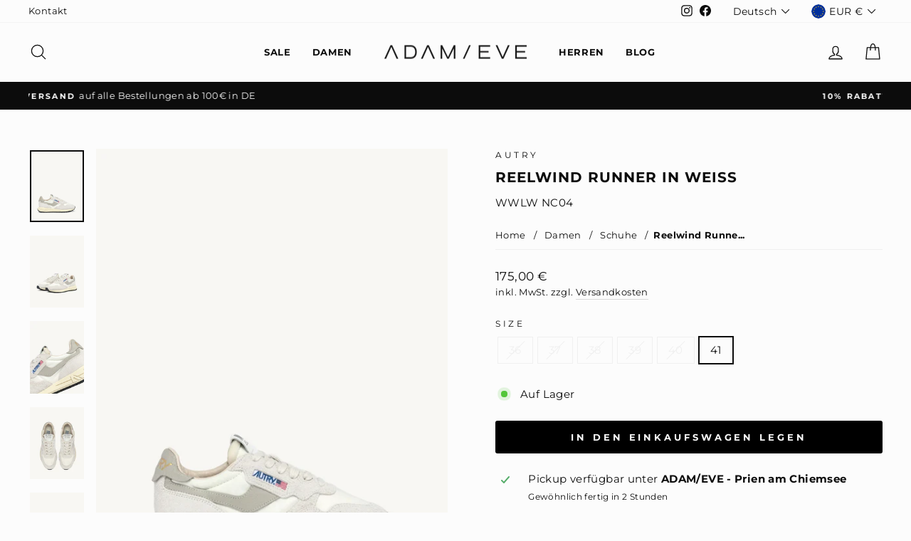

--- FILE ---
content_type: text/html; charset=utf-8
request_url: https://www.my-adam-eve.com/products/autry-reelwind-runner-sneaker-weiss
body_size: 72090
content:
<!doctype html>
<html class="no-js" lang="de" dir="ltr">
<head>
<!-- Google Tag Manager -->
<script>(function(w,d,s,l,i){w[l]=w[l]||[];w[l].push({'gtm.start':
new Date().getTime(),event:'gtm.js'});var f=d.getElementsByTagName(s)[0],
j=d.createElement(s),dl=l!='dataLayer'?'&l='+l:'';j.async=true;j.src=
'https://www.googletagmanager.com/gtm.js?id='+i+dl;f.parentNode.insertBefore(j,f);
})(window,document,'script','dataLayer','GTM-KXDXL6MR');</script>
<!-- End Google Tag Manager -->

  <!-- Google tag (gtag.js) -->
<script async src="https://www.googletagmanager.com/gtag/js?id=AW-11090161059"></script>
<script>
  window.dataLayer = window.dataLayer || [];
  function gtag(){dataLayer.push(arguments);}
  gtag('js', new Date());

  gtag('config', 'AW-11090161059');
</script>



	<!-- Added by AVADA SEO Suite -->
	
	<!-- /Added by AVADA SEO Suite -->






  <meta charset="utf-8">
  <meta http-equiv="X-UA-Compatible" content="IE=edge,chrome=1">
  <meta name="viewport" content="width=device-width,initial-scale=1">
  <meta name="theme-color" content="#000000">
  <link rel="canonical" href="https://www.my-adam-eve.com/products/autry-reelwind-runner-sneaker-weiss">
  <link rel="preconnect" href="https://cdn.shopify.com">
  <link rel="preconnect" href="https://fonts.shopifycdn.com">
  <link rel="dns-prefetch" href="https://productreviews.shopifycdn.com">
  <link rel="dns-prefetch" href="https://ajax.googleapis.com">
  <link rel="dns-prefetch" href="https://maps.googleapis.com">
  <link rel="dns-prefetch" href="https://maps.gstatic.com"><link rel="shortcut icon" href="//www.my-adam-eve.com/cdn/shop/files/favicon_adam_eve_Zeichenflaeche_1_32x32.png?v=1614285842" type="image/png" /><title>Autry Reelwind Runner-Sneaker in weiß - ADAM/EVE
</title>
<meta name="description" content="Reelwind Runner in weiß von Autry online bestellen bei ADAM/EVE. Schneller Versand ✓  Exklusive Auswahl ✓ Kostenlose Rücksendung ab 100€ ✓"><meta property="og:site_name" content="ADAM/EVE">
  <meta property="og:url" content="https://www.my-adam-eve.com/products/autry-reelwind-runner-sneaker-weiss">
  <meta property="og:title" content="Reelwind Runner in weiß">
  <meta property="og:type" content="product">
  <meta property="og:description" content="Der Reelwind Runner in weiß von Autry sprengt alle Konventionen. Dieser Sneaker vereint hochmoderne Performance-Features mit einer Vintage-Ästhetik der 80er Jahre und erinnert an das reiche Erbe der Marke. Aus weichem Wildleder und robustem Nylon, mit einer ultraleichten Phylon-Gummilaufsohle, die Komfort und Flexibili"><meta property="og:image" content="http://www.my-adam-eve.com/cdn/shop/files/Autry_Reelwind_Runner_Sneaker_weiss_01.jpg?v=1700758822">
    <meta property="og:image:secure_url" content="https://www.my-adam-eve.com/cdn/shop/files/Autry_Reelwind_Runner_Sneaker_weiss_01.jpg?v=1700758822">
    <meta property="og:image:width" content="2250">
    <meta property="og:image:height" content="3000"><meta name="twitter:site" content="@">
  <meta name="twitter:card" content="summary_large_image">
  <meta name="twitter:title" content="Reelwind Runner in weiß">
  <meta name="twitter:description" content="Der Reelwind Runner in weiß von Autry sprengt alle Konventionen. Dieser Sneaker vereint hochmoderne Performance-Features mit einer Vintage-Ästhetik der 80er Jahre und erinnert an das reiche Erbe der Marke. Aus weichem Wildleder und robustem Nylon, mit einer ultraleichten Phylon-Gummilaufsohle, die Komfort und Flexibili">
<style data-shopify>@font-face {
  font-family: Montserrat;
  font-weight: 700;
  font-style: normal;
  font-display: swap;
  src: url("//www.my-adam-eve.com/cdn/fonts/montserrat/montserrat_n7.3c434e22befd5c18a6b4afadb1e3d77c128c7939.woff2") format("woff2"),
       url("//www.my-adam-eve.com/cdn/fonts/montserrat/montserrat_n7.5d9fa6e2cae713c8fb539a9876489d86207fe957.woff") format("woff");
}

  @font-face {
  font-family: Montserrat;
  font-weight: 400;
  font-style: normal;
  font-display: swap;
  src: url("//www.my-adam-eve.com/cdn/fonts/montserrat/montserrat_n4.81949fa0ac9fd2021e16436151e8eaa539321637.woff2") format("woff2"),
       url("//www.my-adam-eve.com/cdn/fonts/montserrat/montserrat_n4.a6c632ca7b62da89c3594789ba828388aac693fe.woff") format("woff");
}


  @font-face {
  font-family: Montserrat;
  font-weight: 600;
  font-style: normal;
  font-display: swap;
  src: url("//www.my-adam-eve.com/cdn/fonts/montserrat/montserrat_n6.1326b3e84230700ef15b3a29fb520639977513e0.woff2") format("woff2"),
       url("//www.my-adam-eve.com/cdn/fonts/montserrat/montserrat_n6.652f051080eb14192330daceed8cd53dfdc5ead9.woff") format("woff");
}

  @font-face {
  font-family: Montserrat;
  font-weight: 400;
  font-style: italic;
  font-display: swap;
  src: url("//www.my-adam-eve.com/cdn/fonts/montserrat/montserrat_i4.5a4ea298b4789e064f62a29aafc18d41f09ae59b.woff2") format("woff2"),
       url("//www.my-adam-eve.com/cdn/fonts/montserrat/montserrat_i4.072b5869c5e0ed5b9d2021e4c2af132e16681ad2.woff") format("woff");
}

  @font-face {
  font-family: Montserrat;
  font-weight: 600;
  font-style: italic;
  font-display: swap;
  src: url("//www.my-adam-eve.com/cdn/fonts/montserrat/montserrat_i6.e90155dd2f004112a61c0322d66d1f59dadfa84b.woff2") format("woff2"),
       url("//www.my-adam-eve.com/cdn/fonts/montserrat/montserrat_i6.41470518d8e9d7f1bcdd29a447c2397e5393943f.woff") format("woff");
}

</style><link href="//www.my-adam-eve.com/cdn/shop/t/93/assets/theme.css?v=25031440165186991601752489110" rel="stylesheet" type="text/css" media="all" />
<style data-shopify>:root {
    --typeHeaderPrimary: Montserrat;
    --typeHeaderFallback: sans-serif;
    --typeHeaderSize: 24px;
    --typeHeaderWeight: 700;
    --typeHeaderLineHeight: 1.5;
    --typeHeaderSpacing: 0.05em;

    --typeBasePrimary:Montserrat;
    --typeBaseFallback:sans-serif;
    --typeBaseSize: 15px;
    --typeBaseWeight: 400;
    --typeBaseSpacing: 0.025em;
    --typeBaseLineHeight: 1.5;

    --typeCollectionTitle: 20px;

    --iconWeight: 3px;
    --iconLinecaps: round;

    
      --buttonRadius: 3px;
    

    --colorGridOverlayOpacity: 0.1;
  }

  .placeholder-content {
    background-image: linear-gradient(100deg, #fcfcfc 40%, #f4f4f4 63%, #fcfcfc 79%);
  }</style><script>
    document.documentElement.className = document.documentElement.className.replace('no-js', 'js');
    window.theme = window.theme || {};
    theme.routes = {
      home: "/",
      cart: "/cart.js",
      cartPage: "/cart",
      cartAdd: "/cart/add.js",
      cartChange: "/cart/change.js"
    };
    theme.strings = {
      soldOut: "Ausverkauft",
      unavailable: "Nicht verfügbar",
      inStockLabel: "Auf Lager",
      stockLabel: "",
      willNotShipUntil: "Wird nach dem [date] versendet",
      willBeInStockAfter: "Wird nach dem [date] auf Lager sein",
      waitingForStock: "Inventar auf dem Weg",
      savePrice: "- [saved_amount]",
      cartEmpty: "Ihr Einkaufswagen ist im Moment leer.",
      cartTermsConfirmation: "Sie müssen den Verkaufsbedingungen zustimmen, um auszuchecken",
      searchCollections: "Kollektionen:",
      searchPages: "Seiten:",
      searchArticles: "Artikel:"
    };
    theme.settings = {
      dynamicVariantsEnable: true,
      cartType: "page",
      isCustomerTemplate: false,
      moneyFormat: "{{ amount_with_comma_separator }} €",
      saveType: "percent",
      productImageSize: "natural",
      productImageCover: true,
      predictiveSearch: true,
      predictiveSearchType: "product",
      quickView: true,
      themeName: 'Impulse',
      themeVersion: "5.2.1"
    };
  </script>
  <script>window.performance && window.performance.mark && window.performance.mark('shopify.content_for_header.start');</script><meta name="google-site-verification" content="9duOTs4k4UoveAr9jB7SVDzoZAB0tickPjUECakBcgM">
<meta id="shopify-digital-wallet" name="shopify-digital-wallet" content="/21945122916/digital_wallets/dialog">
<meta name="shopify-checkout-api-token" content="b9910813adb6c3aa6a85f31f92c914e4">
<meta id="in-context-paypal-metadata" data-shop-id="21945122916" data-venmo-supported="false" data-environment="production" data-locale="de_DE" data-paypal-v4="true" data-currency="EUR">
<link rel="alternate" hreflang="x-default" href="https://www.my-adam-eve.com/products/autry-reelwind-runner-sneaker-weiss">
<link rel="alternate" hreflang="de" href="https://www.my-adam-eve.com/products/autry-reelwind-runner-sneaker-weiss">
<link rel="alternate" hreflang="en" href="https://www.my-adam-eve.com/en/products/autry-reelwind-runner-sneaker-weiss">
<link rel="alternate" type="application/json+oembed" href="https://www.my-adam-eve.com/products/autry-reelwind-runner-sneaker-weiss.oembed">
<script async="async" src="/checkouts/internal/preloads.js?locale=de-DE"></script>
<script id="apple-pay-shop-capabilities" type="application/json">{"shopId":21945122916,"countryCode":"DE","currencyCode":"EUR","merchantCapabilities":["supports3DS"],"merchantId":"gid:\/\/shopify\/Shop\/21945122916","merchantName":"ADAM\/EVE","requiredBillingContactFields":["postalAddress","email"],"requiredShippingContactFields":["postalAddress","email"],"shippingType":"shipping","supportedNetworks":["visa","maestro","masterCard","amex"],"total":{"type":"pending","label":"ADAM\/EVE","amount":"1.00"},"shopifyPaymentsEnabled":true,"supportsSubscriptions":true}</script>
<script id="shopify-features" type="application/json">{"accessToken":"b9910813adb6c3aa6a85f31f92c914e4","betas":["rich-media-storefront-analytics"],"domain":"www.my-adam-eve.com","predictiveSearch":true,"shopId":21945122916,"locale":"de"}</script>
<script>var Shopify = Shopify || {};
Shopify.shop = "my-adam-eve.myshopify.com";
Shopify.locale = "de";
Shopify.currency = {"active":"EUR","rate":"1.0"};
Shopify.country = "DE";
Shopify.theme = {"name":"Copy of A\/V v3","id":146544427272,"schema_name":"Impulse","schema_version":"5.2.1","theme_store_id":857,"role":"main"};
Shopify.theme.handle = "null";
Shopify.theme.style = {"id":null,"handle":null};
Shopify.cdnHost = "www.my-adam-eve.com/cdn";
Shopify.routes = Shopify.routes || {};
Shopify.routes.root = "/";</script>
<script type="module">!function(o){(o.Shopify=o.Shopify||{}).modules=!0}(window);</script>
<script>!function(o){function n(){var o=[];function n(){o.push(Array.prototype.slice.apply(arguments))}return n.q=o,n}var t=o.Shopify=o.Shopify||{};t.loadFeatures=n(),t.autoloadFeatures=n()}(window);</script>
<script id="shop-js-analytics" type="application/json">{"pageType":"product"}</script>
<script defer="defer" async type="module" src="//www.my-adam-eve.com/cdn/shopifycloud/shop-js/modules/v2/client.init-shop-cart-sync_CqW1pdan.de.esm.js"></script>
<script defer="defer" async type="module" src="//www.my-adam-eve.com/cdn/shopifycloud/shop-js/modules/v2/chunk.common_CnfwdMT9.esm.js"></script>
<script type="module">
  await import("//www.my-adam-eve.com/cdn/shopifycloud/shop-js/modules/v2/client.init-shop-cart-sync_CqW1pdan.de.esm.js");
await import("//www.my-adam-eve.com/cdn/shopifycloud/shop-js/modules/v2/chunk.common_CnfwdMT9.esm.js");

  window.Shopify.SignInWithShop?.initShopCartSync?.({"fedCMEnabled":true,"windoidEnabled":true});

</script>
<script>(function() {
  var isLoaded = false;
  function asyncLoad() {
    if (isLoaded) return;
    isLoaded = true;
    var urls = ["https:\/\/cdn1.avada.io\/flying-pages\/module.js?shop=my-adam-eve.myshopify.com","https:\/\/seo.apps.avada.io\/avada-seo-installed.js?shop=my-adam-eve.myshopify.com","https:\/\/tseish-app.connect.trustedshops.com\/esc.js?apiBaseUrl=aHR0cHM6Ly90c2Vpc2gtYXBwLmNvbm5lY3QudHJ1c3RlZHNob3BzLmNvbQ==\u0026instanceId=bXktYWRhbS1ldmUubXlzaG9waWZ5LmNvbQ==\u0026shop=my-adam-eve.myshopify.com","https:\/\/loox.io\/widget\/Ekx1x-wpOI\/loox.1734010811284.js?shop=my-adam-eve.myshopify.com"];
    for (var i = 0; i < urls.length; i++) {
      var s = document.createElement('script');
      s.type = 'text/javascript';
      s.async = true;
      s.src = urls[i];
      var x = document.getElementsByTagName('script')[0];
      x.parentNode.insertBefore(s, x);
    }
  };
  if(window.attachEvent) {
    window.attachEvent('onload', asyncLoad);
  } else {
    window.addEventListener('load', asyncLoad, false);
  }
})();</script>
<script id="__st">var __st={"a":21945122916,"offset":3600,"reqid":"38b011f1-3709-42c2-8b4b-4b9440594d61-1767850135","pageurl":"www.my-adam-eve.com\/products\/autry-reelwind-runner-sneaker-weiss","u":"2c3bd0735942","p":"product","rtyp":"product","rid":8368266543368};</script>
<script>window.ShopifyPaypalV4VisibilityTracking = true;</script>
<script id="captcha-bootstrap">!function(){'use strict';const t='contact',e='account',n='new_comment',o=[[t,t],['blogs',n],['comments',n],[t,'customer']],c=[[e,'customer_login'],[e,'guest_login'],[e,'recover_customer_password'],[e,'create_customer']],r=t=>t.map((([t,e])=>`form[action*='/${t}']:not([data-nocaptcha='true']) input[name='form_type'][value='${e}']`)).join(','),a=t=>()=>t?[...document.querySelectorAll(t)].map((t=>t.form)):[];function s(){const t=[...o],e=r(t);return a(e)}const i='password',u='form_key',d=['recaptcha-v3-token','g-recaptcha-response','h-captcha-response',i],f=()=>{try{return window.sessionStorage}catch{return}},m='__shopify_v',_=t=>t.elements[u];function p(t,e,n=!1){try{const o=window.sessionStorage,c=JSON.parse(o.getItem(e)),{data:r}=function(t){const{data:e,action:n}=t;return t[m]||n?{data:e,action:n}:{data:t,action:n}}(c);for(const[e,n]of Object.entries(r))t.elements[e]&&(t.elements[e].value=n);n&&o.removeItem(e)}catch(o){console.error('form repopulation failed',{error:o})}}const l='form_type',E='cptcha';function T(t){t.dataset[E]=!0}const w=window,h=w.document,L='Shopify',v='ce_forms',y='captcha';let A=!1;((t,e)=>{const n=(g='f06e6c50-85a8-45c8-87d0-21a2b65856fe',I='https://cdn.shopify.com/shopifycloud/storefront-forms-hcaptcha/ce_storefront_forms_captcha_hcaptcha.v1.5.2.iife.js',D={infoText:'Durch hCaptcha geschützt',privacyText:'Datenschutz',termsText:'Allgemeine Geschäftsbedingungen'},(t,e,n)=>{const o=w[L][v],c=o.bindForm;if(c)return c(t,g,e,D).then(n);var r;o.q.push([[t,g,e,D],n]),r=I,A||(h.body.append(Object.assign(h.createElement('script'),{id:'captcha-provider',async:!0,src:r})),A=!0)});var g,I,D;w[L]=w[L]||{},w[L][v]=w[L][v]||{},w[L][v].q=[],w[L][y]=w[L][y]||{},w[L][y].protect=function(t,e){n(t,void 0,e),T(t)},Object.freeze(w[L][y]),function(t,e,n,w,h,L){const[v,y,A,g]=function(t,e,n){const i=e?o:[],u=t?c:[],d=[...i,...u],f=r(d),m=r(i),_=r(d.filter((([t,e])=>n.includes(e))));return[a(f),a(m),a(_),s()]}(w,h,L),I=t=>{const e=t.target;return e instanceof HTMLFormElement?e:e&&e.form},D=t=>v().includes(t);t.addEventListener('submit',(t=>{const e=I(t);if(!e)return;const n=D(e)&&!e.dataset.hcaptchaBound&&!e.dataset.recaptchaBound,o=_(e),c=g().includes(e)&&(!o||!o.value);(n||c)&&t.preventDefault(),c&&!n&&(function(t){try{if(!f())return;!function(t){const e=f();if(!e)return;const n=_(t);if(!n)return;const o=n.value;o&&e.removeItem(o)}(t);const e=Array.from(Array(32),(()=>Math.random().toString(36)[2])).join('');!function(t,e){_(t)||t.append(Object.assign(document.createElement('input'),{type:'hidden',name:u})),t.elements[u].value=e}(t,e),function(t,e){const n=f();if(!n)return;const o=[...t.querySelectorAll(`input[type='${i}']`)].map((({name:t})=>t)),c=[...d,...o],r={};for(const[a,s]of new FormData(t).entries())c.includes(a)||(r[a]=s);n.setItem(e,JSON.stringify({[m]:1,action:t.action,data:r}))}(t,e)}catch(e){console.error('failed to persist form',e)}}(e),e.submit())}));const S=(t,e)=>{t&&!t.dataset[E]&&(n(t,e.some((e=>e===t))),T(t))};for(const o of['focusin','change'])t.addEventListener(o,(t=>{const e=I(t);D(e)&&S(e,y())}));const B=e.get('form_key'),M=e.get(l),P=B&&M;t.addEventListener('DOMContentLoaded',(()=>{const t=y();if(P)for(const e of t)e.elements[l].value===M&&p(e,B);[...new Set([...A(),...v().filter((t=>'true'===t.dataset.shopifyCaptcha))])].forEach((e=>S(e,t)))}))}(h,new URLSearchParams(w.location.search),n,t,e,['guest_login'])})(!0,!0)}();</script>
<script integrity="sha256-4kQ18oKyAcykRKYeNunJcIwy7WH5gtpwJnB7kiuLZ1E=" data-source-attribution="shopify.loadfeatures" defer="defer" src="//www.my-adam-eve.com/cdn/shopifycloud/storefront/assets/storefront/load_feature-a0a9edcb.js" crossorigin="anonymous"></script>
<script data-source-attribution="shopify.dynamic_checkout.dynamic.init">var Shopify=Shopify||{};Shopify.PaymentButton=Shopify.PaymentButton||{isStorefrontPortableWallets:!0,init:function(){window.Shopify.PaymentButton.init=function(){};var t=document.createElement("script");t.src="https://www.my-adam-eve.com/cdn/shopifycloud/portable-wallets/latest/portable-wallets.de.js",t.type="module",document.head.appendChild(t)}};
</script>
<script data-source-attribution="shopify.dynamic_checkout.buyer_consent">
  function portableWalletsHideBuyerConsent(e){var t=document.getElementById("shopify-buyer-consent"),n=document.getElementById("shopify-subscription-policy-button");t&&n&&(t.classList.add("hidden"),t.setAttribute("aria-hidden","true"),n.removeEventListener("click",e))}function portableWalletsShowBuyerConsent(e){var t=document.getElementById("shopify-buyer-consent"),n=document.getElementById("shopify-subscription-policy-button");t&&n&&(t.classList.remove("hidden"),t.removeAttribute("aria-hidden"),n.addEventListener("click",e))}window.Shopify?.PaymentButton&&(window.Shopify.PaymentButton.hideBuyerConsent=portableWalletsHideBuyerConsent,window.Shopify.PaymentButton.showBuyerConsent=portableWalletsShowBuyerConsent);
</script>
<script data-source-attribution="shopify.dynamic_checkout.cart.bootstrap">document.addEventListener("DOMContentLoaded",(function(){function t(){return document.querySelector("shopify-accelerated-checkout-cart, shopify-accelerated-checkout")}if(t())Shopify.PaymentButton.init();else{new MutationObserver((function(e,n){t()&&(Shopify.PaymentButton.init(),n.disconnect())})).observe(document.body,{childList:!0,subtree:!0})}}));
</script>
<link id="shopify-accelerated-checkout-styles" rel="stylesheet" media="screen" href="https://www.my-adam-eve.com/cdn/shopifycloud/portable-wallets/latest/accelerated-checkout-backwards-compat.css" crossorigin="anonymous">
<style id="shopify-accelerated-checkout-cart">
        #shopify-buyer-consent {
  margin-top: 1em;
  display: inline-block;
  width: 100%;
}

#shopify-buyer-consent.hidden {
  display: none;
}

#shopify-subscription-policy-button {
  background: none;
  border: none;
  padding: 0;
  text-decoration: underline;
  font-size: inherit;
  cursor: pointer;
}

#shopify-subscription-policy-button::before {
  box-shadow: none;
}

      </style>

<script>window.performance && window.performance.mark && window.performance.mark('shopify.content_for_header.end');</script>
  <script src="//www.my-adam-eve.com/cdn/shop/t/93/assets/vendor-scripts-v10.js" defer="defer"></script><link rel="preload" as="style" href="//www.my-adam-eve.com/cdn/shop/t/93/assets/currency-flags.css" onload="this.onload=null;this.rel='stylesheet'">
    <link rel="stylesheet" href="//www.my-adam-eve.com/cdn/shop/t/93/assets/currency-flags.css"><script src="//www.my-adam-eve.com/cdn/shop/t/93/assets/theme.js?v=32458134369263330051752489055" defer="defer"></script><!-- "snippets/weglot_hreftags.liquid" was not rendered, the associated app was uninstalled -->
<!-- "snippets/weglot_switcher.liquid" was not rendered, the associated app was uninstalled -->

<!-- BEGIN app block: shopify://apps/complianz-gdpr-cookie-consent/blocks/bc-block/e49729f0-d37d-4e24-ac65-e0e2f472ac27 -->

    
    
    
<link id='complianz-css' rel="stylesheet" href=https://cdn.shopify.com/extensions/019a2fb2-ee57-75e6-ac86-acfd14822c1d/gdpr-legal-cookie-74/assets/complainz.css media="print" onload="this.media='all'">
    <style>
        #Compliance-iframe.Compliance-iframe-branded > div.purposes-header,
        #Compliance-iframe.Compliance-iframe-branded > div.cmplc-cmp-header,
        #purposes-container > div.purposes-header,
        #Compliance-cs-banner .Compliance-cs-brand {
            background-color: #FFFFFF !important;
            color: #0A0A0A!important;
        }
        #Compliance-iframe.Compliance-iframe-branded .purposes-header .cmplc-btn-cp ,
        #Compliance-iframe.Compliance-iframe-branded .purposes-header .cmplc-btn-cp:hover,
        #Compliance-iframe.Compliance-iframe-branded .purposes-header .cmplc-btn-back:hover  {
            background-color: #ffffff !important;
            opacity: 1 !important;
        }
        #Compliance-cs-banner .cmplc-toggle .cmplc-toggle-label {
            color: #FFFFFF!important;
        }
        #Compliance-iframe.Compliance-iframe-branded .purposes-header .cmplc-btn-cp:hover,
        #Compliance-iframe.Compliance-iframe-branded .purposes-header .cmplc-btn-back:hover {
            background-color: #0A0A0A!important;
            color: #FFFFFF!important;
        }
        #Compliance-cs-banner #Compliance-cs-title {
            font-size: 14px !important;
        }
        #Compliance-cs-banner .Compliance-cs-content,
        #Compliance-cs-title,
        .cmplc-toggle-checkbox.granular-control-checkbox span {
            background-color: #FFFFFF !important;
            color: #0A0A0A !important;
            font-size: 14px !important;
        }
        #Compliance-cs-banner .Compliance-cs-close-btn {
            font-size: 14px !important;
            background-color: #FFFFFF !important;
        }
        #Compliance-cs-banner .Compliance-cs-opt-group {
            color: #FFFFFF !important;
        }
        #Compliance-cs-banner .Compliance-cs-opt-group button,
        .Compliance-alert button.Compliance-button-cancel {
            background-color: #007BBC!important;
            color: #FFFFFF!important;
        }
        #Compliance-cs-banner .Compliance-cs-opt-group button.Compliance-cs-accept-btn,
        #Compliance-cs-banner .Compliance-cs-opt-group button.Compliance-cs-btn-primary,
        .Compliance-alert button.Compliance-button-confirm {
            background-color: #007BBC !important;
            color: #FFFFFF !important;
        }
        #Compliance-cs-banner .Compliance-cs-opt-group button.Compliance-cs-reject-btn {
            background-color: #007BBC!important;
            color: #FFFFFF!important;
        }

        #Compliance-cs-banner .Compliance-banner-content button {
            cursor: pointer !important;
            color: currentColor !important;
            text-decoration: underline !important;
            border: none !important;
            background-color: transparent !important;
            font-size: 100% !important;
            padding: 0 !important;
        }

        #Compliance-cs-banner .Compliance-cs-opt-group button {
            border-radius: 4px !important;
            padding-block: 10px !important;
        }
        @media (min-width: 640px) {
            #Compliance-cs-banner.Compliance-cs-default-floating:not(.Compliance-cs-top):not(.Compliance-cs-center) .Compliance-cs-container, #Compliance-cs-banner.Compliance-cs-default-floating:not(.Compliance-cs-bottom):not(.Compliance-cs-center) .Compliance-cs-container, #Compliance-cs-banner.Compliance-cs-default-floating.Compliance-cs-center:not(.Compliance-cs-top):not(.Compliance-cs-bottom) .Compliance-cs-container {
                width: 560px !important;
            }
            #Compliance-cs-banner.Compliance-cs-default-floating:not(.Compliance-cs-top):not(.Compliance-cs-center) .Compliance-cs-opt-group, #Compliance-cs-banner.Compliance-cs-default-floating:not(.Compliance-cs-bottom):not(.Compliance-cs-center) .Compliance-cs-opt-group, #Compliance-cs-banner.Compliance-cs-default-floating.Compliance-cs-center:not(.Compliance-cs-top):not(.Compliance-cs-bottom) .Compliance-cs-opt-group {
                flex-direction: row !important;
            }
            #Compliance-cs-banner .Compliance-cs-opt-group button:not(:last-of-type),
            #Compliance-cs-banner .Compliance-cs-opt-group button {
                margin-right: 4px !important;
            }
            #Compliance-cs-banner .Compliance-cs-container .Compliance-cs-brand {
                position: absolute !important;
                inset-block-start: 6px;
            }
        }
        #Compliance-cs-banner.Compliance-cs-default-floating:not(.Compliance-cs-top):not(.Compliance-cs-center) .Compliance-cs-opt-group > div, #Compliance-cs-banner.Compliance-cs-default-floating:not(.Compliance-cs-bottom):not(.Compliance-cs-center) .Compliance-cs-opt-group > div, #Compliance-cs-banner.Compliance-cs-default-floating.Compliance-cs-center:not(.Compliance-cs-top):not(.Compliance-cs-bottom) .Compliance-cs-opt-group > div {
            flex-direction: row-reverse;
            width: 100% !important;
        }

        .Compliance-cs-brand-badge-outer, .Compliance-cs-brand-badge, #Compliance-cs-banner.Compliance-cs-default-floating.Compliance-cs-bottom .Compliance-cs-brand-badge-outer,
        #Compliance-cs-banner.Compliance-cs-default.Compliance-cs-bottom .Compliance-cs-brand-badge-outer,
        #Compliance-cs-banner.Compliance-cs-default:not(.Compliance-cs-left) .Compliance-cs-brand-badge-outer,
        #Compliance-cs-banner.Compliance-cs-default-floating:not(.Compliance-cs-left) .Compliance-cs-brand-badge-outer {
            display: none !important
        }

        #Compliance-cs-banner:not(.Compliance-cs-top):not(.Compliance-cs-bottom) .Compliance-cs-container.Compliance-cs-themed {
            flex-direction: row !important;
        }

        #Compliance-cs-banner #Compliance-cs-title,
        #Compliance-cs-banner #Compliance-cs-custom-title {
            justify-self: center !important;
            font-size: 14px !important;
            font-family: -apple-system,sans-serif !important;
            margin-inline: auto !important;
            width: 55% !important;
            text-align: center;
            font-weight: 600;
            visibility: unset;
        }

        @media (max-width: 640px) {
            #Compliance-cs-banner #Compliance-cs-title,
            #Compliance-cs-banner #Compliance-cs-custom-title {
                display: block;
            }
        }

        #Compliance-cs-banner .Compliance-cs-brand img {
            max-width: 110px !important;
            min-height: 32px !important;
        }
        #Compliance-cs-banner .Compliance-cs-container .Compliance-cs-brand {
            background: none !important;
            padding: 0px !important;
            margin-block-start:10px !important;
            margin-inline-start:16px !important;
        }

        #Compliance-cs-banner .Compliance-cs-opt-group button {
            padding-inline: 4px !important;
        }

    </style>
    
    
    
    

    <script type="text/javascript">
        function loadScript(src) {
            return new Promise((resolve, reject) => {
                const s = document.createElement("script");
                s.src = src;
                s.charset = "UTF-8";
                s.onload = resolve;
                s.onerror = reject;
                document.head.appendChild(s);
            });
        }

        function filterGoogleConsentModeURLs(domainsArray) {
            const googleConsentModeComplianzURls = [
                // 197, # Google Tag Manager:
                {"domain":"s.www.googletagmanager.com", "path":""},
                {"domain":"www.tagmanager.google.com", "path":""},
                {"domain":"www.googletagmanager.com", "path":""},
                {"domain":"googletagmanager.com", "path":""},
                {"domain":"tagassistant.google.com", "path":""},
                {"domain":"tagmanager.google.com", "path":""},

                // 2110, # Google Analytics 4:
                {"domain":"www.analytics.google.com", "path":""},
                {"domain":"www.google-analytics.com", "path":""},
                {"domain":"ssl.google-analytics.com", "path":""},
                {"domain":"google-analytics.com", "path":""},
                {"domain":"analytics.google.com", "path":""},
                {"domain":"region1.google-analytics.com", "path":""},
                {"domain":"region1.analytics.google.com", "path":""},
                {"domain":"*.google-analytics.com", "path":""},
                {"domain":"www.googletagmanager.com", "path":"/gtag/js?id=G"},
                {"domain":"googletagmanager.com", "path":"/gtag/js?id=UA"},
                {"domain":"www.googletagmanager.com", "path":"/gtag/js?id=UA"},
                {"domain":"googletagmanager.com", "path":"/gtag/js?id=G"},

                // 177, # Google Ads conversion tracking:
                {"domain":"googlesyndication.com", "path":""},
                {"domain":"media.admob.com", "path":""},
                {"domain":"gmodules.com", "path":""},
                {"domain":"ad.ytsa.net", "path":""},
                {"domain":"dartmotif.net", "path":""},
                {"domain":"dmtry.com", "path":""},
                {"domain":"go.channelintelligence.com", "path":""},
                {"domain":"googleusercontent.com", "path":""},
                {"domain":"googlevideo.com", "path":""},
                {"domain":"gvt1.com", "path":""},
                {"domain":"links.channelintelligence.com", "path":""},
                {"domain":"obrasilinteirojoga.com.br", "path":""},
                {"domain":"pcdn.tcgmsrv.net", "path":""},
                {"domain":"rdr.tag.channelintelligence.com", "path":""},
                {"domain":"static.googleadsserving.cn", "path":""},
                {"domain":"studioapi.doubleclick.com", "path":""},
                {"domain":"teracent.net", "path":""},
                {"domain":"ttwbs.channelintelligence.com", "path":""},
                {"domain":"wtb.channelintelligence.com", "path":""},
                {"domain":"youknowbest.com", "path":""},
                {"domain":"doubleclick.net", "path":""},
                {"domain":"redirector.gvt1.com", "path":""},

                //116, # Google Ads Remarketing
                {"domain":"googlesyndication.com", "path":""},
                {"domain":"media.admob.com", "path":""},
                {"domain":"gmodules.com", "path":""},
                {"domain":"ad.ytsa.net", "path":""},
                {"domain":"dartmotif.net", "path":""},
                {"domain":"dmtry.com", "path":""},
                {"domain":"go.channelintelligence.com", "path":""},
                {"domain":"googleusercontent.com", "path":""},
                {"domain":"googlevideo.com", "path":""},
                {"domain":"gvt1.com", "path":""},
                {"domain":"links.channelintelligence.com", "path":""},
                {"domain":"obrasilinteirojoga.com.br", "path":""},
                {"domain":"pcdn.tcgmsrv.net", "path":""},
                {"domain":"rdr.tag.channelintelligence.com", "path":""},
                {"domain":"static.googleadsserving.cn", "path":""},
                {"domain":"studioapi.doubleclick.com", "path":""},
                {"domain":"teracent.net", "path":""},
                {"domain":"ttwbs.channelintelligence.com", "path":""},
                {"domain":"wtb.channelintelligence.com", "path":""},
                {"domain":"youknowbest.com", "path":""},
                {"domain":"doubleclick.net", "path":""},
                {"domain":"redirector.gvt1.com", "path":""}
            ];

            if (!Array.isArray(domainsArray)) { 
                return [];
            }

            const blockedPairs = new Map();
            for (const rule of googleConsentModeComplianzURls) {
                if (!blockedPairs.has(rule.domain)) {
                    blockedPairs.set(rule.domain, new Set());
                }
                blockedPairs.get(rule.domain).add(rule.path);
            }

            return domainsArray.filter(item => {
                const paths = blockedPairs.get(item.d);
                return !(paths && paths.has(item.p));
            });
        }

        function setupAutoblockingByDomain() {
            // autoblocking by domain
            const autoblockByDomainArray = [];
            const prefixID = '10000' // to not get mixed with real metis ids
            let cmpBlockerDomains = []
            let cmpCmplcVendorsPurposes = {}
            let counter = 1
            for (const object of autoblockByDomainArray) {
                cmpBlockerDomains.push({
                    d: object.d,
                    p: object.path,
                    v: prefixID + counter,
                });
                counter++;
            }
            
            counter = 1
            for (const object of autoblockByDomainArray) {
                cmpCmplcVendorsPurposes[prefixID + counter] = object?.p ?? '1';
                counter++;
            }

            Object.defineProperty(window, "cmp_cmplc_vendors_purposes", {
                get() {
                    return cmpCmplcVendorsPurposes;
                },
                set(value) {
                    cmpCmplcVendorsPurposes = { ...cmpCmplcVendorsPurposes, ...value };
                }
            });
            const basicGmc = true;


            Object.defineProperty(window, "cmp_importblockerdomains", {
                get() {
                    if (basicGmc) {
                        return filterGoogleConsentModeURLs(cmpBlockerDomains);
                    }
                    return cmpBlockerDomains;
                },
                set(value) {
                    cmpBlockerDomains = [ ...cmpBlockerDomains, ...value ];
                }
            });
        }

        function enforceRejectionRecovery() {
            const base = (window._cmplc = window._cmplc || {});
            const featuresHolder = {};

            function lockFlagOn(holder) {
                const desc = Object.getOwnPropertyDescriptor(holder, 'rejection_recovery');
                if (!desc) {
                    Object.defineProperty(holder, 'rejection_recovery', {
                        get() { return true; },
                        set(_) { /* ignore */ },
                        enumerable: true,
                        configurable: false
                    });
                }
                return holder;
            }

            Object.defineProperty(base, 'csFeatures', {
                configurable: false,
                enumerable: true,
                get() {
                    return featuresHolder;
                },
                set(obj) {
                    if (obj && typeof obj === 'object') {
                        Object.keys(obj).forEach(k => {
                            if (k !== 'rejection_recovery') {
                                featuresHolder[k] = obj[k];
                            }
                        });
                    }
                    // we lock it, it won't try to redefine
                    lockFlagOn(featuresHolder);
                }
            });

            // Ensure an object is exposed even if read early
            if (!('csFeatures' in base)) {
                base.csFeatures = {};
            } else {
                // If someone already set it synchronously, merge and lock now.
                base.csFeatures = base.csFeatures;
            }
        }

        function splitDomains(joinedString) {
            if (!joinedString) {
                return []; // empty string -> empty array
            }
            return joinedString.split(";");
        }

        function setupWhitelist() {
            // Whitelist by domain:
            const whitelistString = "";
            const whitelist_array = [...splitDomains(whitelistString)];
            if (Array.isArray(window?.cmp_block_ignoredomains)) {
                window.cmp_block_ignoredomains = [...whitelist_array, ...window.cmp_block_ignoredomains];
            }
        }

        async function initCompliance() {
            const currentCsConfiguration = {"siteId":4356207,"cookiePolicyIds":{"de":99825433,"en":44167602},"banner":{"acceptButtonDisplay":true,"rejectButtonDisplay":true,"customizeButtonDisplay":true,"position":"float-center","backgroundOverlay":false,"fontSize":"14px","content":"","acceptButtonCaption":"","rejectButtonCaption":"","customizeButtonCaption":"","backgroundColor":"#FFFFFF","textColor":"#0A0A0A","acceptButtonColor":"#007BBC","acceptButtonCaptionColor":"#FFFFFF","rejectButtonColor":"#007BBC","rejectButtonCaptionColor":"#FFFFFF","customizeButtonColor":"#007BBC","customizeButtonCaptionColor":"#FFFFFF","logo":"data:image\/png;base64,iVBORw0KGgoAAAANSUhEUgAAAfQAAAH0CAYAAADL1t+KAAAgAElEQVR4Xu2dB5QVRfbG739Bch5BRCRKEkFJimQJApKDCAxJUVnCkLNIzkkyCJIzEkRBBAHJKIKIAUGi5Jwzw+7\/fLU+BYSZN6+r36vu\/uocju76uvrW7zb9dVXduvf\/IiMj\/ytsJEACJEACJEACjibwfxR0R\/[base64]\/\/+1\/5v\/\/7P2Ut\/t33z3\/9619\/\/e9Ah\/Jwv+gnVqxYgr7x5z\/\/+Y\/q2vc7\/BP\/PxsJkIA5BCjo5viClpDAPwjcuXNHVq9eLb\/88ssDoh2doPv+u0+AH4fW9zufOPuEG2IeFhYmKVKkeEC40V\/cuHElR44ckjZtWoo6n1kSMIgABd0gZ9AUEvAR8AnxwYMHpWXLlvL9999HCSc6Aff994f7j+o6CDf+3D8zh+AnSJBAGjduLO+9957Ejx+fTiMBEjCEAAXdEEfQDBK4nwAEHcvsS5culbZt28rly5eDLuj33\/B+4cfsvXjx4jJ06FDJmDEjHUcCJGAIAQq6IY6gGSTwsIBeunRJWrVqJcuXL\/9rD9sUSilTppQhQ4ZIxYoV1V47GwmQQOgJUNBD7wNaQAL\/IIAZ8ZYtW9TS9unTp40jFDt2bKlTp4707dtXkiRJYpx9NIgEvEiAgu5Fr3PMxhNAMFzXrl1l6tSpcu\/[base64]\/+WW7duWc4AFwwG77zzjvTv3\/+vM+vBuCfvQQIk8E8CFHQ+FSRgEIHr169LRESELF682PjZObDhAyRTpkyyaNEinkk36DmiKd4kQEH3pt85akMJfPvtt4IZ78mTJw218EGzsEXwxBNPyPDhw6V+\/[base64]\/[base64]\/30k3Tq1Em+\/\/57VYjF6TN07KWjnOqSJUvkySefNA84LSIBFxOgoLvYuRya2QRu3Lih9s0HDx4sZ8+eNdtYP63DFkL8+PHlk08+EeynO\/0Dxc9h82ckYAQBCroRbqARXiOAmSyOqnXv3l2++uor48uk+usf3\/nz2rVry0cffcTMcf6C4+9IQAMBCroGiOyCBGJK4O7du0rIkYgFwu62RCw4i7506VLJli2bQuO28cXU3\/w9CQSDAAU9GJR5DxJ4iMDp06dl2LBhMmvWLMHSu9uWpv\/1r3+p1YcWLVowcxyffhIIEgEKepBA8zYk4JupYra6detW6dq1qyAozo0NY8yfP786wobgOM7Q3ehljsk0AhR00zxCe1xPAEfVJkyYoI6r4d\/[base64]\/s9hk6fFusWDFV6z1p0qRecTXHSQIhIUBBDwl23tSLBFBVbdCgQTJ9+nS5deuWJxBgVSJZsmRqzMWLF\/fEmDlIEggVAQp6qMjzvp4icO\/ePdm5c6e0a9fOtUfVHuVQCDqKtDRv3lxtNaBmOhsJkIA9BCjo9nBlryTwAAEkj\/n4449VOlQcVfPCUvv9ALJnzy7z5s2TDBkyqP\/b7dH9fPxJIBQEKOihoM57eo7A3r17pXPnzrJ+\/[base64]\/\/KCqqm3fvl1wdM1r0e0P+x8FW\/CBU61aNcXC6zy8\/PeDY9dPgIKunyl7JAFF4Pr162rPGMVJzp07p\/4\/rwsYxl+1alUZMWKEqsbmdR78q0ICOglQ0HXSZF8k8CcBRHHv379fPvzwQ1m7dq1ng+EefiCwapE2bVrBsnu+fPko6PwbQwIaCVDQNcJkVyTgI3D79m0V1d6nTx85duwYwfxJAIKOUqqdOnWSli1bqjPpbCRAAnoIUND1cGQvJKAIQLCwjHzq1ClVZWz+\/[base64]\/jiC1VVDcLOFj0B7J9D0EuUKBH9j\/kLEiCBKAlQ0PmAkIAmAhcuXJB+\/[base64]\/c\/QWCezatUvef\/99+f333y325O3LfRXpKlWqpIraJEiQwNtAOHoSCIAABT0AaLyEBEAAwXDjx49Xdc+ZSEbPM5EqVSoVYPjSSy+pDrn0rocre\/EGAQq6N\/zMUWomgCXiEydOSJMmTWTz5s2ae\/dud6gbjwDDdu3aqYItFHTvPgscecwJUNBjzoxXkICKZl+6dKm0bt1a1Tyn8Oh5KPChhNn5\/PnzJWXKlNxL14OVvXiEAAXdI47mMPUSwHlziPnnn3+uOuYxKz188aGE5DLIulelShV+KOnByl48QoCC7hFHc5h6CSBve+PGjeXkyZN6O2ZvikDdunXlo48+YsEWPg8kEAMCFPQYwOJPSQAzcQTDIQHK5MmT5d69e4RiA4FnnnlGPv30U8mRI4cNvbNLEnAnAQq6O\/[base64]\/2YevgNiFXAUEB9PgwcPlrhx43qYBodOAv4RoKD7x4m\/8jgBiAuW2JHmFefP2YJDIFOmTLJgwQLJnDlzcG7Iu5CAgwlQ0B3sPJoeXALI216zZk1VLpWJZILDHpxxfK1hw4bBuSHvQgIOJkBBd7DzaHrwCGBPt2fPnjJ69Ojg3ZR3Ugl7ihUrJrNnz1Z76mwkQAKPJ0BB59NBAn4QuHjxopQoUUKOHDnix6\/5E10EcKogadKkKtq9SJEiurplPyTgSgIUdFe6lYPSSQDLvnPmzJHmzZszxatOsH705QuOa9GihfTo0UNwPp2NBEjg0QQo6HwySCAaAlhuf\/3112XHjh1kFWQCPkHPkiWLLFmyRJBBjo0ESICCzmeABGJMAEu+OHNeuXJlzs5jTE\/fBXHixJERI0bIW2+9pTpl9jh9bNmTewhwhu4eX3IkNhH497\/\/LfPmzVOCTiGxCXI03WLbo2zZsvLxxx9LkiRJQmME70oChhOgoBvuIJoXWgJ\/\/[base64]\/EIrzCBAQTfDD7TCMAIIwqpUqZJs3LjRMMu8bQ78gvS7AwcOVGVV2UiABP4mQEHn00ACjyDw888\/q8xknJmb9XhgRo5CLZilFy5cmFshZrmH1oSYAAU9xA7g7c0i4EtkgqX2+fPnUzDMco\/a\/kBO927duqkytiyrapiDaE5ICVDQQ4qfNzeRwKVLlyRjxoxKzLlHa5aH4A8cX0OhHCSZQcIZNhIggf8RoKDzSSCB+whAMIYMGSIDBgwgF0MJIC8ASqq+8MILhlpIs0ggNAQo6KHhzrsaSgCCnjt3bjl27JihFnrbrPjx4wsy97Vt21YtvXMFxdvPA0f\/IAEKOp8IEriPwMqVK6VWrVoMhjPsqfCl3c2UKZMMGzZMBSzy2JphTqI5ISdAQQ+5C2iASQQqVKggW7ZsMckk2vInAQh4jRo1pE+fPpIqVSr1\/[base64]\/7CrHgqBr3z031FO0ygQAF3QQv0IagE\/[base64]\/n7NxQH9Es8whQ0M3zCS2ykQCWcg8fPqyC4djMI4DYhvjx40uTJk1U7vakSZOaZyQtIgFDCVDQDXUMzbKHAARj0KBB6g+beQTgnyxZssjgwYOlePHi3BIxz0W0yGACFHSDnUPT9BO4e\/euZM2aVR1VYzOPQOzYsaVGjRrqqFqaNGnMM5AWkYDBBCjoBjuHpuknMG\/ePLWcy3Pn+tnq6DFVqlTSo0cPqV69uqBkKhsJkID\/BCjo\/rPiLx1MAEu5mP0VLlxYfv75ZwePxJ2m\/+c\/\/1FnzeEfbIcgGI6NBEggZgQo6DHjxV87lAAEHUJepEgRJikx0IcQdBxVa968ufrDzHAGOokmGU+Agm68i2igDgJIJIOldh5V00FTfx\/44MKsfMSIEZI3b161msJGAiQQMwIU9Jjx4q8dSuDixYsqGC4yMtKhI3C32aikFh4eriqrpUiRgmfP3e1ujs4mAhR0m8CyW7MIIIUoj6qZ5ZP7rXnyySdl+PDhUr58ebUlwjKp5vqKlplLgIJurm9omUYCuXPnlj\/++IPR7RqZ6uzqtddeU4KePn161S0FXSdd9uUVAhR0r3jao+PE3uyCBQtUqlc28wggGC5RokTqqFqjRo1UyVQ2EiCBwAhQ0APjxqscQgAzPRRh+fbbbx1isffMzJYtm0ybNk3wT87Mved\/jlgfAQq6PpbsyUACBw8eVGVSmUjGQOeIqP3yt99+W3r16iUJEiSwxUhkB7x3754g8I511W1BzE4NIUBBN8QRNMMeAhERETJr1ix7OmevlgmkTJlSZsyYIaiuhqZ7hg4xHzt2rPz444+CZyFfvnyWbWYHJGAqAQq6qZ6hXZYIQBguX74suXLlUnnbOUO3hFP7xdg7h0\/eeOMNmTBhgm2JZLBCU6tWLVVhr0WLFtKlSxdVX52NBNxIgILuRq9yTALBGD9+vHTt2lXN+nTP\/IjYGgEEK0JYEdlep04d2z64Ro8eLT179lTPA\/IQzJw5U\/2TjQTcSICC7kavckxy584dKViwoBw6dIg0DCWAMqmLFy+WZ555RvsHFz4YkEyoZs2asnPnTiXoqLOOvfrGjRszE52hzwTNskaAgm6NH682lMDq1aulatWqKhCKzTwCWDHp2LGjtG\/f3jZxXb58uQq4u3379l8fDCj+MnHiRPURwUYCbiNAQXebRz0+HggFZmeVKlWSTZs2eZyGucNHmdS5c+eqvO12NMzI69WrJytWrHig++TJk6t88RUrVuRWjB3g2WdICVDQQ4qfN7eDwNGjR1UwHBr3zu0gbL1PCOrkyZNtSyTzyy+\/KNFGYOT9DYF4yBnft29fFYjH58O6L9mDOQQo6Ob4gpZoIIDZ+YcffqiOKrGZRwD+iRcvnlr2rlKlilpNsaN1795dRo0a9Q\/Bxv2effZZ+eSTT+Tll1+moNsBn32GjAAFPWToeWM7CCAQ6qWXXpIrV67Y0T37tEgAgopl9k8\/\/VRwBh1L4zob+j979qwULVpUzpw584+u8d8RV9GuXTtp27atbSsEOsfEvkjAXwIUdH9J8XeOIIBjSc2aNbMt0MoREAw3EpHmLVu2tMVKLKFPnz5dWrVqFWX\/+fPnV7P0dOnSqd9x6d0Wd7DTIBOgoAcZOG9nLwGkecVRNb6g7eUcaO8Ihvvyyy8lc+bMgXYR5XU4rli8eHHZs2dPlL9DmlmU1MUZeJZrtcUV7DQEBCjoIYDOW+ongKXUrVu3SoUKFfR3zh4tE\/AtrdetW1fGjBljW071jRs3quOK0S3l+4r2IPFMWFiY5fGxAxIwgQAF3QQv0AbLBPCCRorPVatWWe6LHegngA8uJHZBXv2SJUvatoLSpEkTtT8fXbAdnpekSZPKpEmTlD1MDazf5+wx+AQo6MFnzjvaQODYsWN\/HVWzoXt2aZEABPbVV1+VRYsWKWG3Y0vkwIEDUqhQoQcSyTzObMzgfZXe+vfvz\/zuFv3Ly80gQEE3ww+0wiIBvJSHDBlisRdebhcBCDgSutSvX98WMccHw6BBg9Qf\/Ht0Hwy+3zz33HMqiO7555+3a+jslwSCRoCCHjTUvJEdBHxLqxkyZGBVNTsAa+ozTZo0snLlSkmbNq2mHh\/s5urVq2oF4Pjx4zHqP06cOKoCG0qrxo4dO9ql+hh1zh+TQJAJUNCDDJy300sAMzGkEMXeKauq6WWrs7eGDRvKRx99FO3MOdB7LliwQN5\/\/\/[base64]\/hFTnzBI4C87W+++aZtN0RmQGy7WGlYbsdxNyQmiu7Im5X78FoSsJMABd1OuuzbNgIQ83PnzknWrFmjTSJimxHsOFoC6dOnl7Vr10qKFCmi\/W0gPzhx4oQULFhQEBRnpeF5Qn53BMhx2d0KSV4bSgIU9FDS570tEcAxNRxXYzOPAGa5EMYOHTpI586dbVtBQdY5VNfT0TJlyiTLly8XpKelqOsgyj6CTYCCHmzivJ8WAnfv3hUU2Dhy5IiW\/[base64]\/+zUOgEcUfvmm28kXbp01jt7RA\/wPaqqnT592rYPuh49ekibNm0o6LZ4kJ3aRYCCbhdZ9msLgdGjR6tjSpyZ24LXcqeY0darV09VVsM+uu4Gv2NvHqs0dj4DOXLkkK+\/\/loSJkyoewjsjwRsI0BBtw0tO9ZN4NatW1KkSBHZv3+\/rS9z3XZ7qT9UL0PmvhIlStgy7Nu3b8trr70mv\/32my39+zrFhwnS1SKtMJfdbUXNzjUSoKBrhMmu7COAl+qKFSsEAUu+pCX23Y09B0oAH1yofGZXTvT169dL1apVAzXP7+uQgx5Bd0uWLGGdAL+p8YehJkBBD7UHeH+\/CVSpUkU2bNjg9+\/5w+ARgAAiKnzYsGGCUqm6G5bX8SEXHh4uX375pe7uH9kfxoMPiOeff56z9KAQ502sEqCgWyXI64NCAEusWMa145hSUAbg8ptA0BEVjn3nNGnS2DLaAwcOqFK52Hqxc\/8cxvuW2Zs3by79+vWzZTzslAR0E6Cg6ybK\/rQS8JW3RBAUgqGYY1srXm2dwU9vv\/22DB8+XPnIjn3nQYMGycCBA7XZ7E9HYWFhsmXLFpXfnY0ETCdAQTfdQ7RPHU\/CMSUcV7J7ZkbcgRFANPhXX30lOXPmtEXQUU0NaVlPnToVmIEBXoWVh1GjRtmyjRCgSbyMBB5LgILOh8N4AsgHjjPBbOYR8M3EEXmOYDjsO+tu+IhDIiGs0tgx84\/KXgg6PiRQhQ0R\/GwkYDIBCrrJ3qFtar8UYoFUn2zmEfBlhhs\/frzUqlXLFgMhqqVKlVIpf0OxQoPMdziKV7p06aB\/UNgClJ26lgAF3bWudf7A8PJevXq1Egq81NnMI4B8+sgIt3nzZkmSJIl2wTUld\/+bb74pH3\/8sfbxmedRWuRkAhR0J3vP5bZDxJF1DMudDIYz09n46OrcubN06NDBFrHz5e6fOXOm6j8UM3SQRzrbtWvXSvr06c10BK0iAdS2iIyM\/C9JkICJBH755RdVfhMBUaF6kZvIxSSbEiVKJGvWrJGsWbPaYtbJkyfllVdeUc9AKBs+Lrt27SodO3a0JegvlGPjvd1DgILuHl+6aiSYmSFn+9ixY9VyO2foZrq3XLlyan\/Zri0RHFPDHxM+6LJly6ayFSZPntxMZ9AqzxOgoHv+ETATAI6qQSwOHz5spoEet8qXGQ7R52XLltUuuPigQ0Ak0q\/u3bs35B90vuA\/1ElHtjoTPjA8\/ghy+I8gQEHnY\/H2WJ4AACAASURBVGEkARxVa9++vSDois08AhA4nDlftWqVLRXJ0P\/KlSv\/yt0fagKwB38QbT979mzbctWHepy8v7MJUNCd7T\/XWY+X5o0bNwRRxcjQxZmQuS7u37+\/NG3a1BYDIyMj1ekG1FU3qSVOnFgWL14s+fPnVwLP59Mk79AWCjqfAaMIYCkXR9UaNWokN2\/eNMo2GvM3AaRERdQ3jqzZ0RAQ+frrrxv5DKD4zODBg5loxg7Hs09LBCjolvDxYt0EMDNr0aKFCrRiM4+AL\/itTp06Mm7cOO1725jx4h7IDDh16lTt\/[base64]\/fPmyOgL1+++\/G2un1w2LHTu22j9GqVQ7GuImypQpI7\/++qsd3WvrE6sUkyZNkgoVKmjrkx2RgFUCFHSrBHm9FgIQ9Llz56qKWjiqxuhhLVi1d4L946VLl9qSAhU+X79+vdSoUUMQS2F6q1Spkkp8hBz2wa4CZzob2hcaAhT00HDnXR8igJlZ3bp1VeR0KHN20zFRE3jnnXfUtogdZVKxnN+gQQOVu9\/0BgF\/6qmn1Edo3rx5TTeX9nmEAAXdI442dZi+tK6bNm1S5455VM1MT0HAcFRt3rx5av9Y9woK+kdGOJQovX79upkQ7rPKlzmuXbt2qjCNHR84xkOggcYRoKAb5xLvGXT37l1p27at+CpqeY+A+SPGhxcK5WDfGMlVdDcIZM+ePQWpVdF0fzDYYS\/6RH73BQsW2LIFodtm9ud+AhR09\/vY+BEeOXJEHYG6cOGC8S9y42HaZCBmoCNGjFDbInY0HFNE3vajR4\/a0b1tfcaJE0edykB+91ixYtl2H3ZMAv4QoKD7Q4m\/sY0AZn4DBgyQoUOHsqqabZStd4yZ6KJFi+SZZ56x3tkjesC5dgREOi24DCsJyGj38ccfS9KkSW1hw05JwF8CFHR\/SfF3thDAzOyNN96QPXv22NI\/O7VGwJdIBVsiqAWuexYKQbxz544gYvy7776zZmwIrgafZMmSyZQpU6RkyZIhsIC3JIG\/CVDQ+TSElMCXX36plnFN3zMNKaQQ3xzR3AiGe+mll2yxZN26dSogEsLutOfAFxyH2gN9+\/ZlFTZbnhB26i8BCrq\/pPg77QRu374ttWvXFrzQ2cwkAMGqUqWKjB8\/XomVbsFF\/82aNVMfDE5uzz33nKA2fNasWbUzcjIX2h5cAhT04PLm3f4kgBf5b7\/[base64]\/ovUnTpyoKtGxkUCwCVDQg03c4\/fD0iQyw6EE5759+7TP\/DyOV9vw4SckSxk2bJgKhtO9JI4PhmrVqqliLGi6VwC0gYhhR9iaQMZDLL+zkUCwCVDQg03c4\/eDMGzcuFG9zFlVzdyHIWHChDJ58mRVztaOtnPnTpW3HcLuttaiRQu1VRE3blxXjs9t\/nLTeCjobvKmQ8aCo2orVqxgVTWD\/YX4Bsw0URrUjtayZUsVQOaWmbmPET5QcITtiy++UFn1dK9s2OEL9ukeAhR09\/jSESPZvXu3lCpVSh1VYzOPAFZNMLNEOt733ntPuyBB4C5fviz58uVTAZFOD4Z72IO+zHqDBw+Whg0bum585j2xtOh+AhR0Pg9BJYCzuqNHj3bdzCyoEG28GWaYGTNmlMWLF0vmzJltEXTkPe\/cubMahdtm6D7XFCxYUBYuXCjYumAjgWARoKAHizTvI2fOnJEiRYrI2bNnScNQAhBYpDHF2XBUEtPdUO++aNGicuDAAd1dG9UfVjlQzAbBn5i1u\/XDxSjoNEYo6HwIgkIAL7SpU6dKmzZt+IILCvHAboJCI59++qnkz5\/[base64]\/e0LFy6oo2qXLl0yF4INlmGlY\/r06VKxYkUbemeXJPAgAQo6nwjbCfTr10+GDh1q+314g8AJoELY\/PnzJU+ePIF3EsWVc+fOVXnb3b7U\/jAC7KXjYxa10hGXwEQztjxe7PRPAhR0Pgq2EsARNSSSOXr0qK33YefWCFSoUEGdQrCrlneJEiVk165d1ox06NUQ8uXLl8tLL73k0BHQbKcQoKA7xVMOtBOzEcxMWrduzWA4Q\/0HH+HMNJK94DiZHW3z5s2eX3Ju1qyZ9O3b13MrFHY8T+zz8QQo6Hw6bCHgq3cNkdi2bZst92Cn1glA0LHMjuX21KlTa\/\/wQv8IiMSSu5cb8rrjuB6OsLGRgF0EKOh2kfV4v3iRf\/vtt6qqGrKD6T4G5XG82oYfK1Ys6datm0RERKhgON17vDiqhiQ1yBHv5Ybnf\/jw4Sq\/O+IIdHP2MluO\/W8CFHQ+DbYQwFnjtm3bqopdaF4LhrIFqg2dPv3007JkyRLB8So03ULTv39\/GTJkiA2WO6\/LXLlyqb30xIkTO894WuwIAhR0R7jJOUb6hBtH1SpXriynT592jvEestQn3OHh4SqZTLx48bSPHiszCAQ7deqU51dosAUVP3589YGLqHd+4Gp\/3NghJk6RkZH\/JQkS0EUALyokksGsDH\/wImMzjwAEHTPFiRMnStmyZbULLp4D7Ms3adLEvMGHwCLfB1SdOnVk1KhRtp0mCMHQeEuDCFDQDXKGG0zBiwt1rqtXry4\/\/\/wzZyKGOhUfWsWLF1dH1ZBzXPdSOz7qkOp3\/fr1hhIIjVlhYWFqiyN37ty2bHGEZlS8qykEKOimeMIldkAoZs+eLe3bt5fbt29T0A31K86b4xhV48aN1exc9xIwTjbgbDuEne1vAmCNvxvI8W5HECJZe5sABd3b\/tc+eqR3RT3t1atXa++bHVon4JuJZ8mSRe3n+oLhrPf8dw8QceQewIcd24MEwP\/FF19UJWpTpUpFPCSglQAFXStOdoajaqgDff78ecIwkAAEBUfVGjRoIAMHDlRJZXS3I0eOCDLDXbx4UXfXju8P\/BEch\/gSO6raOR4QB2CJAAXdEj5e7COAFxWOqnXu3FmmTZumfU+WpPURwD4uZuevvvqqvk7\/7AlL9yNGjJCePXuqZ0D3Ur52g0PU4euvvy6TJk2SJEmShMgC3taNBCjobvRqCMaEl\/f+\/fulVq1aqu41m7kEypUrJ+PHj5fkyZNr\/\/BCVbUaNWrIjz\/+SEGP4hHAcvuUKVOkcOHC5j4otMxxBCjojnOZmQYjE9iYMWOkd+\/[base64]\/\/HNtMz7LRrGDBwhAcJFAZuHCherYlO4VFGyz9OrVS227QKx09+82d\/pWRgoVKqSy9aVNm9ZtQ+R4QkCAgh4C6G66JV5MWGZHFSnk7OaL3EzvQmSrVKmi6p4jb7tuPx09elT1f+jQITMBGGpVihQpVBW2SpUqaU+\/a+iQaZaNBCjoNsL1QtcowIHzzGPHjvV8iUyT\/Y0lXRyTQsEcNN2CjqOKyIDm9TKpMX0GkDmuatWqKlDRjlMHMbWHv3c2AQq6s\/0XMut9Z4z37NmjAqFQXY3NPAK+pV27spPhwwAJZHBUbceOHdo\/FMwjqt+idOnSqWX3AgUKcJauH6+neqSge8rd+gYLocBsDDOzDz74QO7cuaOvc\/akjYAvGK579+4qaNGOhjS\/[base64]\/[base64]\/vzz3BFgbMAXdGj\/PXY3CG\/Xr15f169dzdm6w9xMnTixLliyR\/PnzKyt17XGjHyyxo8ALgu109WswyqCaBp4vv\/yy2s5A7n0GxwUVv+NvRkF3vAuDOwCUxsSeLKuqBZe7v3eDIOAPIqbnzJkjiHLX2bAis3\/\/fhUMh6A4rtDopCvqtACSyyDnPnLjs5FATAhQ0GNCy8O\/9c3MWrduzaNqBj8HyN6H8+ajRo2SOnXqaBdc9I9lfARF8qia\/gfBt+KBnPuIeEchHTYS8JcABd1fUh7\/HV7eOJ5Uvnx5OXv2rMdpmDt8+ClDhgyyatUqlSFOd0N2QHwooPY5m30EcBYdxw3z5cunbsKtDftYu6lnCrqbvGnjWPBCGTBggEokglka9\/ZshG2xa+xvd+zYUQXD6Z5Ff\/HFF2rLhUfVLDrJj8tbtmwpyMFvR1CjH7fnTxxIgILuQKeFwuTz58+r0pu7d+8Oxe15Tz8JJEuWTCC6L7zwgp9X+P8zZAeEmCOOgjNG\/7kF8kvwTZ8+vfIl\/knegVD03jUUdO\/5PKARI+oW1bp0z\/gCMoYXPZYAgtUmT56s9tF1t+3bt8tbb70lFy5c0N01+3uIAP6e4QgbEgO988475EMCfhGgoPuFybs\/QhQzItqRROSbb77RHmTlXbJ6R45tEERHf\/LJJyoCXXf0OTICdu7cWX0ssAWPQMGCBeWzzz7TfloheCPgnYJJgIIeTNoOvReSiKCi1s2bN7ULhUORGGc2lmQRQDVv3jx1flm3oB8+fFhq1KghBw8eNG7sbjYIKy04fliqVCk3D5Nj00SAgq4JpFu7wcyvbdu2Kh0lm7kEEKTYs2dPVc4W\/65zzxV9IYlMhw4dmLs\/yI8Alt5xqmD06NFqls4tryA7wGG3o6A7zGHBNhdJRDAzQ\/52NnMJPPPMMyoz3HPPPadV0CHmqHdfvXp12bFjh\/aZv7lEzbAM\/MPCwmTNmjWCPO86P9TMGCGt0EmAgq6Tpov6wpItZgMTJkyQbt26cWZgqG99L\/h69erJ8OHDtQfD4RlYu3atoAoYotzZgksA\/sXfRRxDxB\/kd2cjgccRoKDz2XgkAZ+gY\/8OS+537twhKQMJ4IWPvO0Ihnv99de1z6Bx3hxR1jg+pXtf3kCcxpnkE\/Tnn39eBcehZjobCVDQ+QwERODYsWNStWpVlb8bjS\/1gDDadhFe+MWKFVPFPJIkSaL9Prt27VI5xVGUhy10BHCE7aOPPlL76WhM7BQ6X5h8Z87QTfaOAbbhuBLydmM5FwFyFHQDnHKfCXjRwz8NGjRQvtH9okeg3YgRI+h3A9yOFZhJkybZ8uFmwPBoggYCFHQNEN3eBWZpCIxDtjg2swggixiWYpG\/XWfDzP\/q1avy6quvyvHjxynoOuEG2BeC47AS88orr9AfATJ0+2UUdLd7WMP4cP4c+cHxMmGUrQagGrto1KiRDBkyROX71tng57lz50pERARXZnSCDbAv+AMBcW+\/\/bb07duXVdgC5Oj2yyjobvewpvEhSxyWda9du6apR3ZjhQBe8NgzX7p0qeTNm1f7hxa2V8qWLauOqrGZQQAfbfiA69evn\/bTDGaMkFZYJUBBt0rQI9dDyDE7WL16tUdGbPYwIehlypSRmTNn2jJbW7duncoOCGFnM4NA8uTJ1R76a6+9pj1WwowR0gqrBCjoVgl65HqcR8YSbPv27dV5ZN3BVx7BqG2YCIAbO3bsX1HPujr2HZNq0qSJqsfNLRZdZK33U7x4cXU8Eal92UjgUQQo6Hwu\/CKAF\/uZM2ekdu3asnPnTgbl+EXNvh8hGA7bIJi16Wz4UDtx4oTKC4\/YCQq6TrqB94XCO9g7x5I7P6YD5+j2KynobvewpvHhxY7lV5yFRUlHHGdjCz4B+AEv9Hbt2knXrl1t+bDCMbiBAwcGf3C84z8I+D6ocubMKbNnz9Z+moHI3UWAgu4uf9o2Gt9S7J49e1Rw3L59+2y7Fzt+PAFsfSAzHGbnWbJk0Y4Ks\/KiRYvKgQMHtPfNDmNOwBfd3qxZM+nRo4f20wwxt4hXmEyAgm6ydwy0DS985HZH9S3M0ploJrhOwgu+QoUKqvodop51LonDl\/Pnzxfsn7OZQwDpXqdOnSqFCxc2xyhaYiQBCrqRbjHXKAjI1q1bVX7v06dPm2uoSy0Df4huuXLl1Ah1Cjpm\/5UrV5bNmze7lJ7zhgX\/li9fXj7++GNJmjSpVn87jwYtjo4ABT06Qvzv\/[base64]\/xPgbEKCg8zkIiAAC4qZMmSK9e\/dW6WAp6AFh9PsifDShdOaYMWO0B8PBiNGjR8uHH35IP\/rtEXt\/CH+nSpVKFi5cKLly5aJf7MXtmt4p6K5xZXAHghfO3r175f3335dffvlF+4wxuKMx\/25x4sRRwXAlSpTQbuyVK1dU3nbsobOZQwAfcChbjKQyOoMfzRkhLdFNgIKum6hH+sML5tatWyoBCYJ2EEjFZh8BHFnCbC1evHhabwI\/fvnll9KwYUPmbddK1lpnEPFp06YJaqCzkYC\/BCjo\/pLi7x5JAHu6KLGJRCRYdufSu94HxZdYBDM1iK7uhux\/9erVU5HzbKEnAH\/jD2qeY0VGd2rf0I+QFthJgIJuJ10P9H3x4kXp3Lmzmj1CHCjoep2O4Khnn31WVq1apSKddfP96aefpFKlSoJld7bQE\/B9wCErHD6Udfs79COkBXYSoKDbSdcDfUPEP\/\/8cxWJe+7cOQ+MOPhDREGOoUOHag+Gg+969uypAu3YzCAAQc+YMaMsWrRIMmXKZIZRtMIxBCjojnGVmYbiBYQjTzgbvWHDBiaa0eymJEmSyNKlSyVPnjyqZ13BUegHRw+RRvbYsWOarWZ3Vgg0btxY+vfvLwiEZCOBmBCgoMeEFn\/7SAJ37tyRWbNmSa9evbh0q\/kZKV26tKqypfvljqV8BF116NCBWyWafWalO3zA4e8SCuSwkUBMCVDQY0qMv3+AgC+pDI6wIdHMDz\/8QEIaCIArRHzUqFGqBr3uduPGDalZs6ZKVMNgRt10A+8PqXch6IkSJQq8E17pWQIUdM+6Xu\/AIRAjR45UCUpQkY3NGgHMoDNnziwrVqyQp556ylpn913tW7Jfs2aN1K9fXx09ZAs9AfgFRxKHDBmiTh0wGC70PnGiBRR0J3rNQJvxQvruu+\/UXrrvCJuBZjrGJLzQO3XqpJbEkQIUAq+r3b17V1q1aiVz587V1SX70UAA9e2XLVumMsSxkUAgBCjogVDjNY8kgCps3bt3l3nz5glEgy1wAqiBjaOAuXPnDryTx1z566+\/qmA4FtbRjjbgDvEBh4+sbt26aT\/NELBRvNBxBCjojnOZuQZjFokZBs6lI\/KdLXACqEv+ySefyBNPPBF4J4+4EkfVsKw7aNAgFtXRStZaZ0gg8+mnn0r+\/PlVR7pOM1izilc7jQAF3WkeM9xeCDmWiiHsEHjuBcbMYRBcpP2cPHmySvii+8V+9uxZqV69usq\/[base64]\/hHQDwBHoXB8DcfYrl+\/rv8GLu4xTZo0smTJEkHEs05BBzJk8sORKORtp3CY8xB16dJFnWagT8zxiVMtoaA71XOG2719+3Z1hA0JZ9D4soraYb6ZOAR32LBhahlWZ8MSO\/LtT506VWe37MsiAczKUb4Ws3Q2ErBKgIJulSCvfyQBzAKRChZZr7Cvzha9oCdOnFjtpSLdK2bnOtu+ffskPDxc8E82cwggC+DYsWO1+9ucEdKSYBKgoAeTtofuhWAu7NUiAOv06dMeGnlgQ8UKBvJ3z5w5U+2l6to7Rz\/wBUSjT58+DIYLzD3ar\/JlhkOe\/lKlSmnvnx16kwAF3Zt+t33UeGHhiBT2Bn1H2Gy\/qYNvgLSfqLDVoEEDNVvTtUUBP5w5c0btnX\/\/\/ffa+nUwaiNMh39z5Mih6twnSJCAfjHCK843goLufB8aOQK8sLBvu3jxYiXqzEr2aDf5ZuJZs2ZVR8qQv11nQ\/8ov4qoeUS56\/pQ0GmjF\/vCqkm\/[base64]\/erWagviNsBpoZUpNQKAVBawiG09nwMYVZ\/5gxY7RnnNNpp9f6wioMjqr58rZ7bfwcr30EKOj2sWXPfxaZQKIZZD+bMmWKIFc5298EEAw3dOhQwfEllEnVFd2OO+zfv1\/q1q3Lo2qGPXAQcgi67u0Vw4ZJc0JAgIIeAuheuqVPoLZs2SJNmjSR48ePe2n40Y71xRdfVMvtGTNmVL\/VJej4cEK\/Xbt2ldu3b3NpN1pPBO8HWI2pU6eOuiGX3IPH3Qt3oqB7wcsGjPHq1auq3vNnn33GKmwiigGywbVt21b9iRMnjlYv4aga8rZv3bpVa7\/szBqBtGnTysaNGyVZsmTWOuLVJPAIAhR0PhZBIQABwzIjjumwCtv\/kOPlPn36dMmTJ4\/2mRrONyNuAUfV2Mwh0KxZM5VvQNdKjDkjoyUmEKCgm+AFj9iAWSOie1GFjU1UXfIRI0ZIkiRJtL7gEbPQrl07mTNnDjEbQgACnihRIvnqq6\/khRdeMMQqmuE2AhR0t3nU0PFgrxCzdOQq79atm9rX9XJLmDChqkhXpUoVdQ5d14wN\/fz0009So0YNOXfunPaZv5d9ZmXsePbLlCmjahvEjx9fm7+t2MRr3UeAgu4+nxo9ogMHDqiAIBxhg8h7NSioYMGCqvIZEozobAiGGzRokKrYhn\/3Kl+dTHX0BT8gb3v58uV1dMc+SOCRBCjofDCCSgBno3FMy6uCgxk0AuCwSoEMepid62ynTp2SihUrqiNraBR0nXQD7ytXrlyqzn1YWFjgnfBKEoiGAAWdj0hQCUBgdu3aJVWrVpWLFy8G9d6m3OyZZ55ROe6Rv11nw8fCggULBIFXWOJlM4MAPtoQ04B69Lo\/4MwYIa0whQAF3RRPeMgOzNLbtGnjyaAtVFJDYCBS4ercS8WHEoLhkKBm\/fr13KM15O8TPrKwrTJ\/\/nzJnTs3V0wM8YtbzaCgu9Wzho8LtdJR0tNrwXFI74qELyVKlNDuIZweqFy5MhPJaCcbeIf4txlGdwAAIABJREFU0MJHFraYkBWQWyCBs+SV0ROgoEfPiL+wgQBmk9WqVRMUD\/[base64]\/SgJeESIsg7ds2VK6dOmiPW\/7jRs31J7877\/\/[base64]\/ZT7WovO1jxowRCDsbCQSLAAU9WKR5nygJ4FgPanfrKlJiEm5sKYwbN04Fw+lqmJljNaN169YyY8YMXd2yH4sE4JfEiRNLjx491JL7E088YbFHXk4C\/hOgoPvPir+0kQAyaWHp3W2CjqNqrVq1UsfzdCYWgZifPn1acCwKZWndtlVh46Nme9coj4pguCxZstAvttPmDe4nQEHn82AEgcjISBUcd\/DgQSPssWqEb+88Y8aMMnLkSHVGHMvtuj5YIOBIUIOPBTZzCOB4GnLpd+rUSVAiV5e\/zRkhLTGZAAXdZO94zDYsS3\/wwQeuGDVe5FhuRcAa8rYnT55cq6AjHz6yzu3Zs8cVvNwyCBTeQWY4nGbQHS\/hFkYch30EKOj2sWXPMSRw4cIFyZ8\/v+CfTl9Cxl4qinKgNjniA3TvpW7cuFFVrPNClr0YPkYh+fn9pxmGDx8uTz75ZEjs4E29TYCC7m3\/GzN6CDheiki+gnzkTm8YD2bQWG5Pmzat9tkaCn6sXLnS6ZhcY7\/vNMPQoUPVhxYzw7nGtY4aCAXdUe5yv7HIdoZAr7t37zp6sNg\/bd++vQr0ixs3rrax4ENh3759ipHXKtVpg2hDRxD0AgUKyCeffCLp0qVz\/AqTDYjYZRAIUNCDAJm38J8AMmxhiRpLyk5uOXLkkFGjRqktBN\/qg67xYE8eS\/m+ZV5d\/bKfwAlgSwVHCNu2batOM7CRQCgIUNBDQZ33jJIAUpnWqVNH\/caJe+lx4sRRSWQ+\/PBDlVRGZ\/MVtEHKXLbQE\/BFsadPn17Gjx8vhQoVCr1RtMCzBCjonnW9uQPHcvurr74q+\/fvd6SgI287AqOQLQwrDjobSs42b95cZ5fsywIBCDp8jJgGrJyg\/jkbCYSKAAU9VOR53ygJQLhwntdpM3TYi\/zdw4YNkzRp0mizH\/[base64]\/n5jz76SOVt1\/UBgqV8JJApVqyY7N27V3vUvNFQDTcuLCxMJkyYIKVKldLmb8OHTPMMJ0BBN9xBXjcPkd0VK1aUb7\/[base64]\/Y0YfGRmplrRnzZpllM1I+zlmzBh544031Mtd114q+kG\/SK6D2AEKhxluxxYQ0u+iEEvSpEm1+duM0dEKpxOgoDvdgx6xHwL3\/fffS5UqVVSiGVMaishgtoZZm85248YNlRP+119\/1dkt+7JIAMmDEPyI55CNBEwjQEE3zSO055EEMDOCyNWvX1\/WrFkTckr4wECqT+yjYj9V9wz6m2++kVq1aglWJtjMIYD69tOnT2fednNcQkvuI0BB5+PgKALz5s2TFi1ahDzRjC8z3MKFCyV79uzall7x4QIRx4cLMuSxmUEA\/kYAHE4z4A+D4czwC614kAAFnU+EowicP39eVRzbtWtXyO1+++23pX\/\/\/hI\/fnxtgo5BYZkd+7Q4rsdmDoGnnnpKFcfJnTu3OUbREhLgDJ3PgFMJ4Nw3ao3jCBtmsrqXuv3lgjKpCNBDFLrOhhl6t27dVEAcm1kEwsPD1bOHvANsJGAiAc7QTfQKbYqSwIEDB6Ry5cohTTRTvHhxJeiJEiXS6q2jR49KhQoVBP9kM4cA\/Dx58mQpU6aM1tMM5oyQlriBAAXdDV702BhQrAQlShGchBl7MBv2UjFDwwoBKm3pTEWLvhEx3759+6CPK5gMnXQvPF\/w8csvvyyI30iRIoWTzKetHiNAQfeYw90wXLxgcYQNhVDOnTsX9CEhX\/vSpUslffr0WvfOEcX\/5ptvyubNm7V+KAQdkItuCEFHAFz37t0lIiKCfnGRb904FAq6G73qgTFdu3ZN\/v3vf8uyZcuC+pLFLBrpWHFcTWdVNfT79ddfCwLtrl+\/HtQxeeBxCXiI8EumTJlk0aJFzNseMEVeGCwCFPRgkeZ9tBP4\/[base64]\/5yNBEwnQEE33UO0L0oCv\/32m4o237Nnj5rp2rX0DuHNmTOnLF++XBXl0HUf9HvmzBn1kfDDDz+E7Fw9H7MHCWAFCHnbBw8eLA0aNNDmb3ImATsJUNDtpMu+bSdw9+5d6devn4wePVrNbnUJ7aMM79q1qzpSpvMeEI65c+eqfm\/evKm1b9vhu\/gGvmC4lStXSsqUKV08Ug7NTQQo6G7ypgfHghfv9u3b1Sz9xIkTthEICwtTR9UwS9fZrly5Iu+9956sWrVKZ7fsyyIBfGi1atVKevXqxUQyFlny8uARoKAHjzXvZBMBRLnj5bt48WKb7iAqe9uMGTO0L4mvXr1aCfqlS5dss50dx5wA9sy\/\/PJLyZUrFwU95vh4RYgIUNBDBJ631UsAe9soY3r58mWtHWOmhkhnZKVDfXJdDcv2WGLHMj6i5nUdf9Nln1f7gR\/wp1SpUioYjlXVvPokOHPcFHRn+o1WP0QAgWVIyrJlyxatbCDo+fLlkyVLlqhgOJ3t999\/l7feeksOHz6ss1v2ZYEAxDxWrFgyc+ZMVfFOZ7yEBbN4KQn4RYCC7hcm\/sh0AhBezKI\/+OADlWlNVxU2vNB79+6tarDrbAjgQ0U1BPTduXOHwqETroW+8BzlyJFD1qxZw6NqFjjy0tAQoKCHhjvvagMBVCjDjBdH2XS1p59+Wr744gvJnDmzri5VPydPnlTHoRDQx2YOAczQsQ3SoUMHZRRn6Ob4hpZET4CCHj0j\/sIhBDDTHT58uKpZjVrpVppv6RWii8pqOtN+om9EzDdt2lRu3bplxUxeq5kA6tx\/9dVXapbORgJOI0BBd5rHaO8jCfhSqO7atUslaTl16pQlUugvWbJkqua5zrSf6BfBcMhBD1FnM4sAVniQfZAzc7P8Qmv8I0BB948Tf+UQAihy0q5dO5k9e7aKVg70xYy91JIlS8rUqVOVsOtsKP2KHPSnT5\/W2S37skAAzwoyw6E4DvzORgJOJEBBd6LXaPNjCUCIcbYbFbKuXr0acHAcltix1I4ld10BdjAame369OkjY8eOVR8cPK5mzsOcO3dudfYcxxQD\/RA0ZzS0xIsEKOhe9LqLx4wXMYS8bt26sn79+oDFOHv27CqRTJYsWbTQ8gnE3r17pV69erJv3z4t\/bITPQTwYYUSqdgKYSMBpxKgoDvVc7T7kQQgnJil4xxx586d1X51TBpe7HHixFFJanC9rmA42IVAPRyt69Spk+WgvZiMib+NnsCzzz4rK1askGeeeSb6H\/MXJGAoAQq6oY6hWdYIPFzBzN+lbfwOL\/WJEydKoUKFtC29ot\/z58+r2fnWrVsDXjmwRoVXP44AagHgdITO7RXSJoFgE6CgB5s47xcUApil4wWN8pcxOcKGmXTFihVl5MiRKhhO114qBB2Vu5C3HVsCuvoNCkwX3wR+wCrMZ599JgULFmRMg4t97YWhUdC94GUPjhECun\/\/fqlWrZocP37cbwIoyjFkyBCpVauWxI4dW9sL\/saNG9KxY0cVfc9mDgE8J6+++qpK7Rs\/fnxt\/jZnhLTESwQo6F7ytofGGmjxk8KFC6sI9AwZMiha\/i7VR4f2hx9+kDp16gi2AtjMIYCPthEjRkh4eLg5RtESEgiQAAU9QHC8zBkE1q1bp46wXbx4MUqDfVXVWrduLfijKxgON8WSP5b+kcUOOdzZzCGQKVMmVYse9e7ZSMDpBCjoTvcg7Y+SwJUrV1TE+rJly6L8HWbimJUjGK5AgQJa97iPHDkiNWvW5FE1A5\/ViIgIVXyHjQTcQICC7gYvcgyPJYCZN4qrQNSvXbv2WKFGdHONGjXU\/jmC4XQtteP+c+fOVdnrcISOUdTmPKyJEydWiWReeOEFc4yiJSRggQAF3QI8Xmo+AQgz9q0bNmwo33333WMNTpkypRJzRLhDdHVFoSOi\/d1331UR7mi6+jWfvNkW4kOrXLlyKi8Ag+HM9hWt858ABd1\/VvylQwng5Y3a43379lWpV+9vvpl40aJFZcKECdoTi2APHx8TWPpnM4cAPqxw4qB8+fLmGEVLSMAiAQq6RYC83HwCeHnv2bNH5WX\/\/fffHzAYYo8ZWpcuXdSyPKKedTRflD2ywiFrna4lfB22sQ+RXLlyqaNqDIbj0+AmAhR0N3mTY3ksAVRh69q1q6qehkhz3142hBfBcMjbnjNnTm1L4hBw5G3HvvyJEyfoGYMIwPfICYA\/3AIxyDE0xTIBCrplhOzACQQwE\/eVLT179uxfJseKFUstiSPSOVGiRNpm0vhowDI\/+sWxNQbDmfOUYFaOUw\/ZsmWjoJvjFlqigQAFXQNEdmE+AczELl++rKppoQgHBB4tefLkMmnSJClVqpTWQZw6dUrVPN++fbvWftmZNQJ4DlCJDzkBUISHjQTcRICC7iZvciyPJeBbWl2+fLkSdYg7WsmSJZWgp0iRQiu9pUuXyvvvvy937tzR2i87s0YAtc6xvYIPOGyLcMndGk9ebRYBCrpZ\/qA1NhNAxTPM0LD8\/sQTT6ga2Mgkp+vFDpG4fv36A0fVbB4Su\/eDAPyCP6+88orMnz9frcywkYDbCFDQ3eZRjidKAnipIzAOUe2ogb1gwQJB+k+dbdu2bVK7dm25cOGCtg8FnfZ5sS\/4HfESPXr0EGSH0\/UB50WWHLO5BCjo5vqGltlAAC\/yQ4cOqVSsSCLTrVs39aLX9YLHOXccVcNHA5s5BCDomTNnlkWLFknGjBm1BT+aM0JaQgIiFHQ+BZ4j4ItAL168uLz44otq\/LoEHR8L1atXl8OHD3uOq8kDhqAjY9+AAQNU4R1fUKTJNtM2EogpAQp6TInx964ggLzqiHLG7FxXg0gg4KpDhw7qqBqbOQSSJEkis2bNEmQEZCMBtxKgoLvVsxxXUAlgBoj0rlWrVpVdu3ZxSTeo9KO\/GVZjIOjINcBGAm4lQEF3q2c5rqASgKCjrjaS1CArHZsZBHx17gcOHKjyAjDBjxl+oRX2EKCg28OVvXqMAES8cePGqlQrGoXDjAcAH1rICIe87WnSpDHDKFpBAjYRoKDbBJbdeovAL7\/[base64]\/GO0tGqeLAAVdF0n240kCKL6CvXPkhmczhwA+tF566SWVtz1VqlQUdHNcQ0tsJEBBtxEuu3Y\/[base64]\/1UkiVLRkF3sC9peswJUNBjzoxXeJiAb+8c++bvv\/++1mptHsaqbeg4rta9e3dp1aqVSiQDf7GRgFcIUNC94mmOUwsBCATqqaOq2ubNm7X0yU70EUiXLp0sXbpU0qdPT0HXh5U9OYQABd0hjqKZZhCAoO\/du1dQjhPL7kwkY45fYAmq3X300UdM82qGW2hFkAlQ0IMMnLdzNgEIOpZzp0+fTtEwyJXYO48fP74sXrxYChcuzKV2g3xDU4JHgIIePNa8kwsIHDt2TMqWLauOrLGZReDll1+Wzz\/\/XKV85d65Wb6hNcEhQEEPDmfexSUERo0aJT179qRgGOjPMWPGSN26dbkNYqBvaFJwCFDQg8OZd3EBgStXrkilSpVk165dFA3D\/JkmTRrZuHGjoFwqGwl4lQAF3aue57hjTODrr79WQVfMDBdjdLZf0KxZM+nXr5\/t9+ENSMBkAhR0k71D24whgKpqjRs3lmXLlhljEw0R8QXDrVu3TrJnz04kJOBpAhR0T7ufg\/eXAKqq1alTR86dO+fvJfxdEAgg+K1kyZKqQA7ytjMYLgjQeQtjCVDQjXUNDTOBAM6Z3717V\/r06SMIusKMkM0cApGRkSrNa7ly5cwxipaQQIgIUNBDBJ63dQYBzPhOnTqlguEOHDjgDKM9ZGW2bNlk5cqVkjRpUg+NmkMlgUcToKDzySCBKAhA0Ldu3SpvvfWWXLt2jawMIYCVEqyedOzYUbp06cJTB4b4hWaElgAFPbT8eXcHEDh58qRUrlxZ9u\/f7wBrvWEiPrSQQAZH1bJkyeKNQXOUJBANAQo6HxESiIYAZoO9evXiHrphT8qbb74pEydONMwqmkMCoSNAQQ8de97ZIQSwtLtt2zYV5X7+\/HmHWO1uM1EaFXnbUSSHjQRI4H8EKOh8EkjADwLYP0f98xUrVqijUayy5gc0G3+SI0cOWbNmjSrIwkYCJEBB5zNAAn4TwLL7\/PnzpV27dnLr1i2ed\/abnD0\/[base64]\/aG2ICUBY\/vjjD6lXr54KjuMebnAcglMGadKkke+\/\/14SJkxIQQ8Odt7FYQQo6A5zGM0NPQHURu\/fv7\/KHIcZO5v9BPDh1KJFC+nbt6\/[base64]\/1Pg7LxKgoHvR6xyzNgLIWta8eXM5e\/[base64]\/elO7duzM4TiNvCHq\/fv1Udjg2EiAB\/whQ0P3jxF+RwGMJQNSxhx4RESGnT58mKQ0EwsLCZOvWrZIyZUoNvbELEvAGAQq6N\/zMUdpM4OTJk0rQkZ4U+d25lx4YcN+xNBS\/GT16NIuwBIaRV3mUAAXdo47nsPUSuHv3rlpy79mzp9y4cUNv5x7qDYKOYDgcB8yTJw8F3UO+51CtE6CgW2fIHkhAJTxhcJz1BwF75\/nz51eCzlUO6zzZg7cIUNC95W+O1iYCEHTMzJk5zjrgsWPHSnh4OLPCWUfJHjxGgILuMYdzuPYSWLVqlTRr1kzOnz9v741c2nuqVKlk+\/btkjhxYpeOkMMiAfsIUNDtY8uePUjg2LFjStA3btzowdFbHzLY9enTh8vt1lGyBw8SoKB70Okcsn0EUEp1woQJMmDAALl9+zaDuvxEjb1zJJBBIpls2bKRm5\/c+DMSuJ8ABZ3PAwloJIC99J9\/\/lkaNmwohw4dojD5yRbcihcvLosXL1azc1RWYyMBEogZAQp6zHjx1yQQJQEI09WrV6Vbt24ye\/ZsFhXx83nBDH3evHlSvnx5P6\/gz0iABB4mQEHnM0ECGglA0PFn2bJl0rp1a7l48aLG3t3bFcqjrlu3ThImTOjeQXJkJGAzAQq6zYDZvTcJHD9+XN577z3ZsmWLAsAl5Ec\/B5iZg02nTp2kS5cu3nxYOGoS0ESAgq4JJLshgfsJREZGypgxY1RwHEqssj2aAFYz4sWLJ5s2bZIsWbLw7DkfFBKwQICCbgEeLyWBxxHAzPOXX36RBg0ayJEjRyhUUTwqb775pkycOJEPEwmQgEUCFHSLAHk5CTyOAILjsIw8Z84cCvpjIGG5\/bPPPpNixYrxQSIBErBIgIJuESAvJ4GoCCxfvlwlmrly5QpBPYJA9uzZ5ZtvvlHL7mwkQALWCFDQrfHj1SQQJQEExzVp0kQ2b95MUo8g0Lt3b2nVqhWP9\/HpIAENBCjoGiCyCxJ4HAGUVR03bpz069dP8O9s\/yOAYLiwsDB1CiB16tTckuCDQQIaCFDQNUBkFyQQFQEEx9WrV0\/++OMPgvqTAIIGETA4cuRIVf8cAs9GAiRgjQAF3Ro\/Xk0CURLwZY5r2bKlLF26lLT+JID0rqh5njdvXjIhARLQRICCrgkkuyGBRxHwZY5DjnJkjrt+\/TpBiSghR6lZzM7ZSIAE9BCgoOvhyF5IIEoCOIveqFEj2bFjh8qM5tXMcVhqx+x89OjREh4e7lkO\/OtCAnYQoKDbQZV9ksBDBBAQN2TIEBk2bJjcu3fPs0KGsadNm1a2bdum8rZ79cOGf0FIwA4CFHQ7qLJPEniIAJbed+7cKXXq1JGzZ896NggMM3TEE\/Tp04fPCAmQgGYCFHTNQNkdCTyOAPbPmzdv7ungOCSQWbt2reTIkYMPCgmQgGYCFHTNQNkdCURFAMFxyBx3+\/ZtT4IqUqSI+qDBPjobCZCAXgIUdL082RsJREng1KlTatn9xx9\/9CQp5LUvX768J8fOQZOA3QQo6HYTZv8kcB8BBIUNHjxYhg4d6ql0p9g7R3nUDRs2SPz48RkMx78VJGADAQq6DVDZJQk8jgCC437++WepXr26nD9\/3jOgMG5UnuvYsaMaM6PbPeN6DjSIBCjoQYTNW5EAhO3WrVvy7rvvyooVKzwT7Y5Z+bp16yRr1qx8CEiABGwiQEG3CSy7JYFHEfDlLEdgGKqw3blzxxOgatSoIZ988oknxspBkkCoCFDQQ0We9\/U0gXPnzkm1atUEhVvc3LB3jvSuixYtkhIlSnCp3c3O5thCToCCHnIX0AAvEoDQ9ezZU6VAdXPDOLNnzy7r169XwXCsquZmb3NsoSZAQQ+1B3h\/zxLYvn3GX+ZmAAAGwklEQVS71KxZUy5fvuxaBhB01IJv0aKFa8fIgZGAKQQo6KZ4gnZ4jsCNGzekYcOGquqYWxOthIWFydatWyVlypSe8y8HTALBJkBBDzZx3o8E7iMwe\/ZsldscM1k3Nd\/[base64]\/Tpw+V2Lzy8HKMxBCjoxriChniZwMmTJ6VChQpy6NAhR2PAB0ns2LHVUTVUV2MRFke7k8Y7jAAF3WEOo7nuJAAh7NGjhwqOc3LDOIoVKybIVY8od2aGc7I3abvTCFDQneYx2utaAgiOwxG2a9euOXaMd+\/eVXnby5Yt69gx0HAScCoBCrpTPUe7XUcAZVURHOfko14ZMmRQy+3x4sVznX84IBIwnQAF3XQP0T5PEZgzZ45EREQ4LjjOt7Tevn176datm6d8xsGSgCkEKOimeIJ2kICInD17VkqXLi1HjhxxFA9fZrgdO3ZIxowZuXfuKO\/RWLcQoKC7xZMchysIIKisdevWMmPGDEdFiCOavUaNGjJp0iRX+IGDIAEnEqCgO9FrtNm1BDDT\/e6771Rw3J07dxwj6vfu3ZOvvvpKChUq5FrfcGAkYDoBCrrpHqJ9niKAme7NmzeVoG\/bts0xgp4pUyZlL46qsZEACYSGAAU9NNx5VxKIksD06dPV0rtTGrLCIdMdGwmQQOgIUNBDx553JoHHEjh+\/LgKjjt16pTRlLBFkDRpUsEZ+rCwMAbDGe0tGud2AhR0t3uY43MkAexJt2nTRmbOnGm8\/[base64]\/\/6l8H0aBoJeIsABd1b\/uZoHUpg165d0rhxY9m3b5+aIYdqLx33LVCggEyYMEEyZMgQMjsc6kaaTQK2EqCg24qXnZOAHgLXr1+XLl26yOzZs9WMPVSCnjBhQomIiFB\/4sePHzI79FBlLyTgLgIUdHf5k6NxKQEsdS9fvlwVbDl\/\/vxfQuo7nw6B9+esuu9D4P7f3n\/tw\/\/9\/g8H\/Hu2bNmkf\/\/+UqxYMXUO3Z97utQlHBYJGEeAgm6cS2gQCTyawIkTJ6R58+ayefPmv4T0fgHGzD26Pe2H\/zs+FPDHH2GOFy+e1KpVS7p16yapUqVSRvpzHf1JAiQQHAIU9OBw5l1IwBIBX3Ac0qyishnEG80n6IiER2U2iPP97eGl+YcFHUfhrl27Jrdu3XpAoNEPfuvrD\/0kT55c7eMjwv2JJ56wNB5eTAIkoJ8ABV0\/U\/ZIAtoJ+I6L4Z+RkZF\/9e+bIeP\/gyj7\/rdP8B\/+3w8LPvLFQ9TvF27fh8LD4o8Zepo0aSRRokTax8cOSYAErBOgoFtnyB5IwLEEolsyD1XwnWOB0nASCCEBCnoI4fPWJBBqAtEJdnSCH2r7eX8SIIG\/[base64]\/Sa+w+OUdTyUAAAAASUVORK5CYII=","brandTextColor":"#0A0A0A","brandBackgroundColor":"#FFFFFF","applyStyles":"false"},"whitelabel":true};
            const preview_config = {"format_and_position":{"has_background_overlay":false,"position":"float-center"},"text":{"fontsize":"14px","content":{"main":"","accept":"","reject":"","learnMore":""}},"theme":{"setting_type":2,"standard":{"subtype":"light"},"color":{"selected_color":"Mint","selected_color_style":"neutral"},"custom":{"main":{"background":"#FFFFFF","text":"#0A0A0A"},"acceptButton":{"background":"#007BBC","text":"#FFFFFF"},"rejectButton":{"background":"#007BBC","text":"#FFFFFF"},"learnMoreButton":{"background":"#007BBC","text":"#FFFFFF"}},"logo":{"type":3,"add_from_url":{"url":"","brand_header_color":"#FFFFFF","brand_text_color":"#0A0A0A"},"upload":{"src":"data:image\/png;base64,iVBORw0KGgoAAAANSUhEUgAAAfQAAAH0CAYAAADL1t+KAAAgAElEQVR4Xu2dB5QVRfbG739Bch5BRCRKEkFJimQJApKDCAxJUVnCkLNIzkkyCJIzEkRBBAHJKIKIAUGi5Jwzw+7\/fLU+BYSZN6+r36vu\/uocju76uvrW7zb9dVXduvf\/IiMj\/ytsJEACJEACJEACjibwfxR0R\/[base64]\/\/+1\/5v\/\/7P2Ut\/t33z3\/9619\/\/e9Ah\/Jwv+gnVqxYgr7x5z\/\/+Y\/q2vc7\/BP\/PxsJkIA5BCjo5viClpDAPwjcuXNHVq9eLb\/88ssDoh2doPv+u0+AH4fW9zufOPuEG2IeFhYmKVKkeEC40V\/cuHElR44ckjZtWoo6n1kSMIgABd0gZ9AUEvAR8AnxwYMHpWXLlvL9999HCSc6Aff994f7j+o6CDf+3D8zh+AnSJBAGjduLO+9957Ejx+fTiMBEjCEAAXdEEfQDBK4nwAEHcvsS5culbZt28rly5eDLuj33\/B+4cfsvXjx4jJ06FDJmDEjHUcCJGAIAQq6IY6gGSTwsIBeunRJWrVqJcuXL\/9rD9sUSilTppQhQ4ZIxYoV1V47GwmQQOgJUNBD7wNaQAL\/IIAZ8ZYtW9TS9unTp40jFDt2bKlTp4707dtXkiRJYpx9NIgEvEiAgu5Fr3PMxhNAMFzXrl1l6tSpcu\/[base64]\/+WW7duWc4AFwwG77zzjvTv3\/+vM+vBuCfvQQIk8E8CFHQ+FSRgEIHr169LRESELF682PjZObDhAyRTpkyyaNEinkk36DmiKd4kQEH3pt85akMJfPvtt4IZ78mTJw218EGzsEXwxBNPyPDhw6V+\/[base64]\/[base64]\/30k3Tq1Em+\/\/57VYjF6TN07KWjnOqSJUvkySefNA84LSIBFxOgoLvYuRya2QRu3Lih9s0HDx4sZ8+eNdtYP63DFkL8+PHlk08+EeynO\/0Dxc9h82ckYAQBCroRbqARXiOAmSyOqnXv3l2++uor48uk+usf3\/nz2rVry0cffcTMcf6C4+9IQAMBCroGiOyCBGJK4O7du0rIkYgFwu62RCw4i7506VLJli2bQuO28cXU3\/w9CQSDAAU9GJR5DxJ4iMDp06dl2LBhMmvWLMHSu9uWpv\/1r3+p1YcWLVowcxyffhIIEgEKepBA8zYk4JupYra6detW6dq1qyAozo0NY8yfP786wobgOM7Q3ehljsk0AhR00zxCe1xPAEfVJkyYoI6r4d\/[base64]\/s9hk6fFusWDFV6z1p0qRecTXHSQIhIUBBDwl23tSLBFBVbdCgQTJ9+nS5deuWJxBgVSJZsmRqzMWLF\/fEmDlIEggVAQp6qMjzvp4icO\/ePdm5c6e0a9fOtUfVHuVQCDqKtDRv3lxtNaBmOhsJkIA9BCjo9nBlryTwAAEkj\/n4449VOlQcVfPCUvv9ALJnzy7z5s2TDBkyqP\/b7dH9fPxJIBQEKOihoM57eo7A3r17pXPnzrJ+\/[base64]\/\/KCqqm3fvl1wdM1r0e0P+x8FW\/CBU61aNcXC6zy8\/PeDY9dPgIKunyl7JAFF4Pr162rPGMVJzp07p\/4\/rwsYxl+1alUZMWKEqsbmdR78q0ICOglQ0HXSZF8k8CcBRHHv379fPvzwQ1m7dq1ng+EefiCwapE2bVrBsnu+fPko6PwbQwIaCVDQNcJkVyTgI3D79m0V1d6nTx85duwYwfxJAIKOUqqdOnWSli1bqjPpbCRAAnoIUND1cGQvJKAIQLCwjHzq1ClVZWz+\/[base64]\/jiC1VVDcLOFj0B7J9D0EuUKBH9j\/kLEiCBKAlQ0PmAkIAmAhcuXJB+\/[base64]\/c\/QWCezatUvef\/99+f333y325O3LfRXpKlWqpIraJEiQwNtAOHoSCIAABT0AaLyEBEAAwXDjx49Xdc+ZSEbPM5EqVSoVYPjSSy+pDrn0rocre\/EGAQq6N\/zMUWomgCXiEydOSJMmTWTz5s2ae\/dud6gbjwDDdu3aqYItFHTvPgscecwJUNBjzoxXkICKZl+6dKm0bt1a1Tyn8Oh5KPChhNn5\/PnzJWXKlNxL14OVvXiEAAXdI47mMPUSwHlziPnnn3+uOuYxKz188aGE5DLIulelShV+KOnByl48QoCC7hFHc5h6CSBve+PGjeXkyZN6O2ZvikDdunXlo48+YsEWPg8kEAMCFPQYwOJPSQAzcQTDIQHK5MmT5d69e4RiA4FnnnlGPv30U8mRI4cNvbNLEnAnAQq6O\/[base64]\/2YevgNiFXAUEB9PgwcPlrhx43qYBodOAv4RoKD7x4m\/8jgBiAuW2JHmFefP2YJDIFOmTLJgwQLJnDlzcG7Iu5CAgwlQ0B3sPJoeXALI216zZk1VLpWJZILDHpxxfK1hw4bBuSHvQgIOJkBBd7DzaHrwCGBPt2fPnjJ69Ojg3ZR3Ugl7ihUrJrNnz1Z76mwkQAKPJ0BB59NBAn4QuHjxopQoUUKOHDnix6\/5E10EcKogadKkKtq9SJEiurplPyTgSgIUdFe6lYPSSQDLvnPmzJHmzZszxatOsH705QuOa9GihfTo0UNwPp2NBEjg0QQo6HwySCAaAlhuf\/3112XHjh1kFWQCPkHPkiWLLFmyRJBBjo0ESICCzmeABGJMAEu+OHNeuXJlzs5jTE\/fBXHixJERI0bIW2+9pTpl9jh9bNmTewhwhu4eX3IkNhH497\/\/LfPmzVOCTiGxCXI03WLbo2zZsvLxxx9LkiRJQmME70oChhOgoBvuIJoXWgJ\/\/[base64]\/EIrzCBAQTfDD7TCMAIIwqpUqZJs3LjRMMu8bQ78gvS7AwcOVGVV2UiABP4mQEHn00ACjyDw888\/q8xknJmb9XhgRo5CLZilFy5cmFshZrmH1oSYAAU9xA7g7c0i4EtkgqX2+fPnUzDMco\/a\/kBO927duqkytiyrapiDaE5ICVDQQ4qfNzeRwKVLlyRjxoxKzLlHa5aH4A8cX0OhHCSZQcIZNhIggf8RoKDzSSCB+whAMIYMGSIDBgwgF0MJIC8ASqq+8MILhlpIs0ggNAQo6KHhzrsaSgCCnjt3bjl27JihFnrbrPjx4wsy97Vt21YtvXMFxdvPA0f\/IAEKOp8IEriPwMqVK6VWrVoMhjPsqfCl3c2UKZMMGzZMBSzy2JphTqI5ISdAQQ+5C2iASQQqVKggW7ZsMckk2vInAQh4jRo1pE+fPpIqVSr1\/[base64]\/7CrHgqBr3z031FO0ygQAF3QQv0IagE\/[base64]\/n7NxQH9Es8whQ0M3zCS2ykQCWcg8fPqyC4djMI4DYhvjx40uTJk1U7vakSZOaZyQtIgFDCVDQDXUMzbKHAARj0KBB6g+beQTgnyxZssjgwYOlePHi3BIxz0W0yGACFHSDnUPT9BO4e\/euZM2aVR1VYzOPQOzYsaVGjRrqqFqaNGnMM5AWkYDBBCjoBjuHpuknMG\/ePLWcy3Pn+tnq6DFVqlTSo0cPqV69uqBkKhsJkID\/BCjo\/rPiLx1MAEu5mP0VLlxYfv75ZwePxJ2m\/+c\/\/1FnzeEfbIcgGI6NBEggZgQo6DHjxV87lAAEHUJepEgRJikx0IcQdBxVa968ufrDzHAGOokmGU+Agm68i2igDgJIJIOldh5V00FTfx\/44MKsfMSIEZI3b161msJGAiQQMwIU9Jjx4q8dSuDixYsqGC4yMtKhI3C32aikFh4eriqrpUiRgmfP3e1ujs4mAhR0m8CyW7MIIIUoj6qZ5ZP7rXnyySdl+PDhUr58ebUlwjKp5vqKlplLgIJurm9omUYCuXPnlj\/++IPR7RqZ6uzqtddeU4KePn161S0FXSdd9uUVAhR0r3jao+PE3uyCBQtUqlc28wggGC5RokTqqFqjRo1UyVQ2EiCBwAhQ0APjxqscQgAzPRRh+fbbbx1isffMzJYtm0ybNk3wT87Mved\/jlgfAQq6PpbsyUACBw8eVGVSmUjGQOeIqP3yt99+W3r16iUJEiSwxUhkB7x3754g8I511W1BzE4NIUBBN8QRNMMeAhERETJr1ix7OmevlgmkTJlSZsyYIaiuhqZ7hg4xHzt2rPz444+CZyFfvnyWbWYHJGAqAQq6qZ6hXZYIQBguX74suXLlUnnbOUO3hFP7xdg7h0\/eeOMNmTBhgm2JZLBCU6tWLVVhr0WLFtKlSxdVX52NBNxIgILuRq9yTALBGD9+vHTt2lXN+nTP\/IjYGgEEK0JYEdlep04d2z64Ro8eLT179lTPA\/IQzJw5U\/2TjQTcSICC7kavckxy584dKViwoBw6dIg0DCWAMqmLFy+WZ555RvsHFz4YkEyoZs2asnPnTiXoqLOOvfrGjRszE52hzwTNskaAgm6NH682lMDq1aulatWqKhCKzTwCWDHp2LGjtG\/f3jZxXb58uQq4u3379l8fDCj+MnHiRPURwUYCbiNAQXebRz0+HggFZmeVKlWSTZs2eZyGucNHmdS5c+eqvO12NMzI69WrJytWrHig++TJk6t88RUrVuRWjB3g2WdICVDQQ4qfN7eDwNGjR1UwHBr3zu0gbL1PCOrkyZNtSyTzyy+\/KNFGYOT9DYF4yBnft29fFYjH58O6L9mDOQQo6Ob4gpZoIIDZ+YcffqiOKrGZRwD+iRcvnlr2rlKlilpNsaN1795dRo0a9Q\/Bxv2effZZ+eSTT+Tll1+moNsBn32GjAAFPWToeWM7CCAQ6qWXXpIrV67Y0T37tEgAgopl9k8\/\/VRwBh1L4zob+j979qwULVpUzpw584+u8d8RV9GuXTtp27atbSsEOsfEvkjAXwIUdH9J8XeOIIBjSc2aNbMt0MoREAw3EpHmLVu2tMVKLKFPnz5dWrVqFWX\/+fPnV7P0dOnSqd9x6d0Wd7DTIBOgoAcZOG9nLwGkecVRNb6g7eUcaO8Ihvvyyy8lc+bMgXYR5XU4rli8eHHZs2dPlL9DmlmU1MUZeJZrtcUV7DQEBCjoIYDOW+ongKXUrVu3SoUKFfR3zh4tE\/AtrdetW1fGjBljW071jRs3quOK0S3l+4r2IPFMWFiY5fGxAxIwgQAF3QQv0AbLBPCCRorPVatWWe6LHegngA8uJHZBXv2SJUvatoLSpEkTtT8fXbAdnpekSZPKpEmTlD1MDazf5+wx+AQo6MFnzjvaQODYsWN\/HVWzoXt2aZEABPbVV1+VRYsWKWG3Y0vkwIEDUqhQoQcSyTzObMzgfZXe+vfvz\/zuFv3Ly80gQEE3ww+0wiIBvJSHDBlisRdebhcBCDgSutSvX98WMccHw6BBg9Qf\/Ht0Hwy+3zz33HMqiO7555+3a+jslwSCRoCCHjTUvJEdBHxLqxkyZGBVNTsAa+ozTZo0snLlSkmbNq2mHh\/s5urVq2oF4Pjx4zHqP06cOKoCG0qrxo4dO9ql+hh1zh+TQJAJUNCDDJy300sAMzGkEMXeKauq6WWrs7eGDRvKRx99FO3MOdB7LliwQN5\/\/\/[base64]\/hFTnzBI4C87W+++aZtN0RmQGy7WGlYbsdxNyQmiu7Im5X78FoSsJMABd1OuuzbNgIQ83PnzknWrFmjTSJimxHsOFoC6dOnl7Vr10qKFCmi\/W0gPzhx4oQULFhQEBRnpeF5Qn53BMhx2d0KSV4bSgIU9FDS570tEcAxNRxXYzOPAGa5EMYOHTpI586dbVtBQdY5VNfT0TJlyiTLly8XpKelqOsgyj6CTYCCHmzivJ8WAnfv3hUU2Dhy5IiW\/[base64]\/+zUOgEcUfvmm28kXbp01jt7RA\/wPaqqnT592rYPuh49ekibNm0o6LZ4kJ3aRYCCbhdZ9msLgdGjR6tjSpyZ24LXcqeY0darV09VVsM+uu4Gv2NvHqs0dj4DOXLkkK+\/\/loSJkyoewjsjwRsI0BBtw0tO9ZN4NatW1KkSBHZv3+\/rS9z3XZ7qT9UL0PmvhIlStgy7Nu3b8trr70mv\/32my39+zrFhwnS1SKtMJfdbUXNzjUSoKBrhMmu7COAl+qKFSsEAUu+pCX23Y09B0oAH1yofGZXTvT169dL1apVAzXP7+uQgx5Bd0uWLGGdAL+p8YehJkBBD7UHeH+\/CVSpUkU2bNjg9+\/5w+ARgAAiKnzYsGGCUqm6G5bX8SEXHh4uX375pe7uH9kfxoMPiOeff56z9KAQ502sEqCgWyXI64NCAEusWMa145hSUAbg8ptA0BEVjn3nNGnS2DLaAwcOqFK52Hqxc\/8cxvuW2Zs3by79+vWzZTzslAR0E6Cg6ybK\/rQS8JW3RBAUgqGYY1srXm2dwU9vv\/22DB8+XPnIjn3nQYMGycCBA7XZ7E9HYWFhsmXLFpXfnY0ETCdAQTfdQ7RPHU\/CMSUcV7J7ZkbcgRFANPhXX30lOXPmtEXQUU0NaVlPnToVmIEBXoWVh1GjRtmyjRCgSbyMBB5LgILOh8N4AsgHjjPBbOYR8M3EEXmOYDjsO+tu+IhDIiGs0tgx84\/KXgg6PiRQhQ0R\/GwkYDIBCrrJ3qFtar8UYoFUn2zmEfBlhhs\/frzUqlXLFgMhqqVKlVIpf0OxQoPMdziKV7p06aB\/UNgClJ26lgAF3bWudf7A8PJevXq1Egq81NnMI4B8+sgIt3nzZkmSJIl2wTUld\/+bb74pH3\/8sfbxmedRWuRkAhR0J3vP5bZDxJF1DMudDIYz09n46OrcubN06NDBFrHz5e6fOXOm6j8UM3SQRzrbtWvXSvr06c10BK0iAdS2iIyM\/C9JkICJBH755RdVfhMBUaF6kZvIxSSbEiVKJGvWrJGsWbPaYtbJkyfllVdeUc9AKBs+Lrt27SodO3a0JegvlGPjvd1DgILuHl+6aiSYmSFn+9ixY9VyO2foZrq3XLlyan\/Zri0RHFPDHxM+6LJly6ayFSZPntxMZ9AqzxOgoHv+ETATAI6qQSwOHz5spoEet8qXGQ7R52XLltUuuPigQ0Ak0q\/u3bs35B90vuA\/1ElHtjoTPjA8\/ghy+I8gQEHnY\/H2WJ4AACAASURBVGEkARxVa9++vSDois08AhA4nDlftWqVLRXJ0P\/KlSv\/yt0fagKwB38QbT979mzbctWHepy8v7MJUNCd7T\/XWY+X5o0bNwRRxcjQxZmQuS7u37+\/NG3a1BYDIyMj1ekG1FU3qSVOnFgWL14s+fPnVwLP59Mk79AWCjqfAaMIYCkXR9UaNWokN2\/eNMo2GvM3AaRERdQ3jqzZ0RAQ+frrrxv5DKD4zODBg5loxg7Hs09LBCjolvDxYt0EMDNr0aKFCrRiM4+AL\/itTp06Mm7cOO1725jx4h7IDDh16lTt\/[base64]\/fPmyOgL1+++\/G2un1w2LHTu22j9GqVQ7GuImypQpI7\/++qsd3WvrE6sUkyZNkgoVKmjrkx2RgFUCFHSrBHm9FgIQ9Llz56qKWjiqxuhhLVi1d4L946VLl9qSAhU+X79+vdSoUUMQS2F6q1Spkkp8hBz2wa4CZzob2hcaAhT00HDnXR8igJlZ3bp1VeR0KHN20zFRE3jnnXfUtogdZVKxnN+gQQOVu9\/0BgF\/6qmn1Edo3rx5TTeX9nmEAAXdI442dZi+tK6bNm1S5455VM1MT0HAcFRt3rx5av9Y9woK+kdGOJQovX79upkQ7rPKlzmuXbt2qjCNHR84xkOggcYRoKAb5xLvGXT37l1p27at+CpqeY+A+SPGhxcK5WDfGMlVdDcIZM+ePQWpVdF0fzDYYS\/6RH73BQsW2LIFodtm9ud+AhR09\/vY+BEeOXJEHYG6cOGC8S9y42HaZCBmoCNGjFDbInY0HFNE3vajR4\/a0b1tfcaJE0edykB+91ixYtl2H3ZMAv4QoKD7Q4m\/sY0AZn4DBgyQoUOHsqqabZStd4yZ6KJFi+SZZ56x3tkjesC5dgREOi24DCsJyGj38ccfS9KkSW1hw05JwF8CFHR\/SfF3thDAzOyNN96QPXv22NI\/O7VGwJdIBVsiqAWuexYKQbxz544gYvy7776zZmwIrgafZMmSyZQpU6RkyZIhsIC3JIG\/CVDQ+TSElMCXX36plnFN3zMNKaQQ3xzR3AiGe+mll2yxZN26dSogEsLutOfAFxyH2gN9+\/ZlFTZbnhB26i8BCrq\/pPg77QRu374ttWvXFrzQ2cwkAMGqUqWKjB8\/XomVbsFF\/82aNVMfDE5uzz33nKA2fNasWbUzcjIX2h5cAhT04PLm3f4kgBf5b7\/[base64]\/ovUnTpyoKtGxkUCwCVDQg03c4\/fD0iQyw6EE5759+7TP\/DyOV9vw4SckSxk2bJgKhtO9JI4PhmrVqqliLGi6VwC0gYhhR9iaQMZDLL+zkUCwCVDQg03c4\/eDMGzcuFG9zFlVzdyHIWHChDJ58mRVztaOtnPnTpW3HcLuttaiRQu1VRE3blxXjs9t\/nLTeCjobvKmQ8aCo2orVqxgVTWD\/YX4Bsw0URrUjtayZUsVQOaWmbmPET5QcITtiy++UFn1dK9s2OEL9ukeAhR09\/jSESPZvXu3lCpVSh1VYzOPAFZNMLNEOt733ntPuyBB4C5fviz58uVTAZFOD4Z72IO+zHqDBw+Whg0bum585j2xtOh+AhR0Pg9BJYCzuqNHj3bdzCyoEG28GWaYGTNmlMWLF0vmzJltEXTkPe\/cubMahdtm6D7XFCxYUBYuXCjYumAjgWARoKAHizTvI2fOnJEiRYrI2bNnScNQAhBYpDHF2XBUEtPdUO++aNGicuDAAd1dG9UfVjlQzAbBn5i1u\/XDxSjoNEYo6HwIgkIAL7SpU6dKmzZt+IILCvHAboJCI59++qnkz5\/[base64]\/e0LFy6oo2qXLl0yF4INlmGlY\/r06VKxYkUbemeXJPAgAQo6nwjbCfTr10+GDh1q+314g8AJoELY\/PnzJU+ePIF3EsWVc+fOVXnb3b7U\/jAC7KXjYxa10hGXwEQztjxe7PRPAhR0Pgq2EsARNSSSOXr0qK33YefWCFSoUEGdQrCrlneJEiVk165d1ox06NUQ8uXLl8tLL73k0BHQbKcQoKA7xVMOtBOzEcxMWrduzWA4Q\/0HH+HMNJK94DiZHW3z5s2eX3Ju1qyZ9O3b13MrFHY8T+zz8QQo6Hw6bCHgq3cNkdi2bZst92Cn1glA0LHMjuX21KlTa\/\/wQv8IiMSSu5cb8rrjuB6OsLGRgF0EKOh2kfV4v3iRf\/vtt6qqGrKD6T4G5XG82oYfK1Ys6datm0RERKhgON17vDiqhiQ1yBHv5Ybnf\/jw4Sq\/O+IIdHP2MluO\/W8CFHQ+DbYQwFnjtm3bqopdaF4LhrIFqg2dPv3007JkyRLB8So03ULTv39\/GTJkiA2WO6\/LXLlyqb30xIkTO894WuwIAhR0R7jJOUb6hBtH1SpXriynT592jvEestQn3OHh4SqZTLx48bSPHiszCAQ7deqU51dosAUVP3589YGLqHd+4Gp\/3NghJk6RkZH\/JQkS0EUALyokksGsDH\/wImMzjwAEHTPFiRMnStmyZbULLp4D7Ms3adLEvMGHwCLfB1SdOnVk1KhRtp0mCMHQeEuDCFDQDXKGG0zBiwt1rqtXry4\/\/\/wzZyKGOhUfWsWLF1dH1ZBzXPdSOz7qkOp3\/fr1hhIIjVlhYWFqiyN37ty2bHGEZlS8qykEKOimeMIldkAoZs+eLe3bt5fbt29T0A31K86b4xhV48aN1exc9xIwTjbgbDuEne1vAmCNvxvI8W5HECJZe5sABd3b\/tc+eqR3RT3t1atXa++bHVon4JuJZ8mSRe3n+oLhrPf8dw8QceQewIcd24MEwP\/FF19UJWpTpUpFPCSglQAFXStOdoajaqgDff78ecIwkAAEBUfVGjRoIAMHDlRJZXS3I0eOCDLDXbx4UXfXju8P\/BEch\/gSO6raOR4QB2CJAAXdEj5e7COAFxWOqnXu3FmmTZumfU+WpPURwD4uZuevvvqqvk7\/7AlL9yNGjJCePXuqZ0D3Ur52g0PU4euvvy6TJk2SJEmShMgC3taNBCjobvRqCMaEl\/f+\/fulVq1aqu41m7kEypUrJ+PHj5fkyZNr\/\/BCVbUaNWrIjz\/+SEGP4hHAcvuUKVOkcOHC5j4otMxxBCjojnOZmQYjE9iYMWOkd+\/[base64]\/\/HNtMz7LRrGDBwhAcJFAZuHCherYlO4VFGyz9OrVS227QKx09+82d\/pWRgoVKqSy9aVNm9ZtQ+R4QkCAgh4C6G66JV5MWGZHFSnk7OaL3EzvQmSrVKmi6p4jb7tuPx09elT1f+jQITMBGGpVihQpVBW2SpUqaU+\/a+iQaZaNBCjoNsL1QtcowIHzzGPHjvV8iUyT\/Y0lXRyTQsEcNN2CjqOKyIDm9TKpMX0GkDmuatWqKlDRjlMHMbWHv3c2AQq6s\/0XMut9Z4z37NmjAqFQXY3NPAK+pV27spPhwwAJZHBUbceOHdo\/FMwjqt+idOnSqWX3AgUKcJauH6+neqSge8rd+gYLocBsDDOzDz74QO7cuaOvc\/akjYAvGK579+4qaNGOhjS\/[base64]\/[base64]\/vzz3BFgbMAXdGj\/PXY3CG\/Xr15f169dzdm6w9xMnTixLliyR\/PnzKyt17XGjHyyxo8ALgu109WswyqCaBp4vv\/yy2s5A7n0GxwUVv+NvRkF3vAuDOwCUxsSeLKuqBZe7v3eDIOAPIqbnzJkjiHLX2bAis3\/\/fhUMh6A4rtDopCvqtACSyyDnPnLjs5FATAhQ0GNCy8O\/9c3MWrduzaNqBj8HyN6H8+ajRo2SOnXqaBdc9I9lfARF8qia\/gfBt+KBnPuIeEchHTYS8JcABd1fUh7\/HV7eOJ5Uvnx5OXv2rMdpmDt8+ClDhgyyatUqlSFOd0N2QHwooPY5m30EcBYdxw3z5cunbsKtDftYu6lnCrqbvGnjWPBCGTBggEokglka9\/ZshG2xa+xvd+zYUQXD6Z5Ff\/HFF2rLhUfVLDrJj8tbtmwpyMFvR1CjH7fnTxxIgILuQKeFwuTz58+r0pu7d+8Oxe15Tz8JJEuWTCC6L7zwgp9X+P8zZAeEmCOOgjNG\/7kF8kvwTZ8+vfIl\/knegVD03jUUdO\/5PKARI+oW1bp0z\/gCMoYXPZYAgtUmT56s9tF1t+3bt8tbb70lFy5c0N01+3uIAP6e4QgbEgO988475EMCfhGgoPuFybs\/QhQzItqRROSbb77RHmTlXbJ6R45tEERHf\/LJJyoCXXf0OTICdu7cWX0ssAWPQMGCBeWzzz7TfloheCPgnYJJgIIeTNoOvReSiKCi1s2bN7ULhUORGGc2lmQRQDVv3jx1flm3oB8+fFhq1KghBw8eNG7sbjYIKy04fliqVCk3D5Nj00SAgq4JpFu7wcyvbdu2Kh0lm7kEEKTYs2dPVc4W\/65zzxV9IYlMhw4dmLs\/yI8Alt5xqmD06NFqls4tryA7wGG3o6A7zGHBNhdJRDAzQ\/52NnMJPPPMMyoz3HPPPadV0CHmqHdfvXp12bFjh\/aZv7lEzbAM\/MPCwmTNmjWCPO86P9TMGCGt0EmAgq6Tpov6wpItZgMTJkyQbt26cWZgqG99L\/h69erJ8OHDtQfD4RlYu3atoAoYotzZgksA\/sXfRRxDxB\/kd2cjgccRoKDz2XgkAZ+gY\/8OS+537twhKQMJ4IWPvO0Ihnv99de1z6Bx3hxR1jg+pXtf3kCcxpnkE\/Tnn39eBcehZjobCVDQ+QwERODYsWNStWpVlb8bjS\/1gDDadhFe+MWKFVPFPJIkSaL9Prt27VI5xVGUhy10BHCE7aOPPlL76WhM7BQ6X5h8Z87QTfaOAbbhuBLydmM5FwFyFHQDnHKfCXjRwz8NGjRQvtH9okeg3YgRI+h3A9yOFZhJkybZ8uFmwPBoggYCFHQNEN3eBWZpCIxDtjg2swggixiWYpG\/XWfDzP\/q1avy6quvyvHjxynoOuEG2BeC47AS88orr9AfATJ0+2UUdLd7WMP4cP4c+cHxMmGUrQagGrto1KiRDBkyROX71tng57lz50pERARXZnSCDbAv+AMBcW+\/\/bb07duXVdgC5Oj2yyjobvewpvEhSxyWda9du6apR3ZjhQBe8NgzX7p0qeTNm1f7hxa2V8qWLauOqrGZQQAfbfiA69evn\/bTDGaMkFZYJUBBt0rQI9dDyDE7WL16tUdGbPYwIehlypSRmTNn2jJbW7duncoOCGFnM4NA8uTJ1R76a6+9pj1WwowR0gqrBCjoVgl65HqcR8YSbPv27dV5ZN3BVx7BqG2YCIAbO3bsX1HPujr2HZNq0qSJqsfNLRZdZK33U7x4cXU8Eal92UjgUQQo6Hwu\/CKAF\/uZM2ekdu3asnPnTgbl+EXNvh8hGA7bIJi16Wz4UDtx4oTKC4\/YCQq6TrqB94XCO9g7x5I7P6YD5+j2KynobvewpvHhxY7lV5yFRUlHHGdjCz4B+AEv9Hbt2knXrl1t+bDCMbiBAwcGf3C84z8I+D6ocubMKbNnz9Z+moHI3UWAgu4uf9o2Gt9S7J49e1Rw3L59+2y7Fzt+PAFsfSAzHGbnWbJk0Y4Ks\/KiRYvKgQMHtPfNDmNOwBfd3qxZM+nRo4f20wwxt4hXmEyAgm6ydwy0DS985HZH9S3M0ploJrhOwgu+QoUKqvodop51LonDl\/Pnzxfsn7OZQwDpXqdOnSqFCxc2xyhaYiQBCrqRbjHXKAjI1q1bVX7v06dPm2uoSy0Df4huuXLl1Ah1Cjpm\/5UrV5bNmze7lJ7zhgX\/li9fXj7++GNJmjSpVn87jwYtjo4ABT06Qvzv\/[base64]\/xPgbEKCg8zkIiAAC4qZMmSK9e\/dW6WAp6AFh9PsifDShdOaYMWO0B8PBiNGjR8uHH35IP\/rtEXt\/CH+nSpVKFi5cKLly5aJf7MXtmt4p6K5xZXAHghfO3r175f3335dffvlF+4wxuKMx\/25x4sRRwXAlSpTQbuyVK1dU3nbsobOZQwAfcChbjKQyOoMfzRkhLdFNgIKum6hH+sML5tatWyoBCYJ2EEjFZh8BHFnCbC1evHhabwI\/fvnll9KwYUPmbddK1lpnEPFp06YJaqCzkYC\/BCjo\/pLi7x5JAHu6KLGJRCRYdufSu94HxZdYBDM1iK7uhux\/9erVU5HzbKEnAH\/jD2qeY0VGd2rf0I+QFthJgIJuJ10P9H3x4kXp3Lmzmj1CHCjoep2O4Khnn31WVq1apSKddfP96aefpFKlSoJld7bQE\/B9wCErHD6Udfs79COkBXYSoKDbSdcDfUPEP\/\/8cxWJe+7cOQ+MOPhDREGOoUOHag+Gg+969uypAu3YzCAAQc+YMaMsWrRIMmXKZIZRtMIxBCjojnGVmYbiBYQjTzgbvWHDBiaa0eymJEmSyNKlSyVPnjyqZ13BUegHRw+RRvbYsWOarWZ3Vgg0btxY+vfvLwiEZCOBmBCgoMeEFn\/7SAJ37tyRWbNmSa9evbh0q\/kZKV26tKqypfvljqV8BF116NCBWyWafWalO3zA4e8SCuSwkUBMCVDQY0qMv3+AgC+pDI6wIdHMDz\/8QEIaCIArRHzUqFGqBr3uduPGDalZs6ZKVMNgRt10A+8PqXch6IkSJQq8E17pWQIUdM+6Xu\/AIRAjR45UCUpQkY3NGgHMoDNnziwrVqyQp556ylpn913tW7Jfs2aN1K9fXx09ZAs9AfgFRxKHDBmiTh0wGC70PnGiBRR0J3rNQJvxQvruu+\/UXrrvCJuBZjrGJLzQO3XqpJbEkQIUAq+r3b17V1q1aiVz587V1SX70UAA9e2XLVumMsSxkUAgBCjogVDjNY8kgCps3bt3l3nz5glEgy1wAqiBjaOAuXPnDryTx1z566+\/qmA4FtbRjjbgDvEBh4+sbt26aT\/NELBRvNBxBCjojnOZuQZjFokZBs6lI\/KdLXACqEv+ySefyBNPPBF4J4+4EkfVsKw7aNAgFtXRStZaZ0gg8+mnn0r+\/PlVR7pOM1izilc7jQAF3WkeM9xeCDmWiiHsEHjuBcbMYRBcpP2cPHmySvii+8V+9uxZqV69usq\/[base64]\/hHQDwBHoXB8DcfYrl+\/rv8GLu4xTZo0smTJEkHEs05BBzJk8sORKORtp3CY8xB16dJFnWagT8zxiVMtoaA71XOG2719+3Z1hA0JZ9D4soraYb6ZOAR32LBhahlWZ8MSO\/LtT506VWe37MsiAczKUb4Ws3Q2ErBKgIJulSCvfyQBzAKRChZZr7Cvzha9oCdOnFjtpSLdK2bnOtu+ffskPDxc8E82cwggC+DYsWO1+9ucEdKSYBKgoAeTtofuhWAu7NUiAOv06dMeGnlgQ8UKBvJ3z5w5U+2l6to7Rz\/wBUSjT58+DIYLzD3ar\/JlhkOe\/lKlSmnvnx16kwAF3Zt+t33UeGHhiBT2Bn1H2Gy\/qYNvgLSfqLDVoEEDNVvTtUUBP5w5c0btnX\/\/\/ffa+nUwaiNMh39z5Mih6twnSJCAfjHCK843goLufB8aOQK8sLBvu3jxYiXqzEr2aDf5ZuJZs2ZVR8qQv11nQ\/8ov4qoeUS56\/pQ0GmjF\/vCqkm\/[base64]\/erWagviNsBpoZUpNQKAVBawiG09nwMYVZ\/5gxY7RnnNNpp9f6wioMjqr58rZ7bfwcr30EKOj2sWXPfxaZQKIZZD+bMmWKIFc5298EEAw3dOhQwfEllEnVFd2OO+zfv1\/q1q3Lo2qGPXAQcgi67u0Vw4ZJc0JAgIIeAuheuqVPoLZs2SJNmjSR48ePe2n40Y71xRdfVMvtGTNmVL\/VJej4cEK\/Xbt2ldu3b3NpN1pPBO8HWI2pU6eOuiGX3IPH3Qt3oqB7wcsGjPHq1auq3vNnn33GKmwiigGywbVt21b9iRMnjlYv4aga8rZv3bpVa7\/szBqBtGnTysaNGyVZsmTWOuLVJPAIAhR0PhZBIQABwzIjjumwCtv\/kOPlPn36dMmTJ4\/2mRrONyNuAUfV2Mwh0KxZM5VvQNdKjDkjoyUmEKCgm+AFj9iAWSOie1GFjU1UXfIRI0ZIkiRJtL7gEbPQrl07mTNnDjEbQgACnihRIvnqq6\/khRdeMMQqmuE2AhR0t3nU0PFgrxCzdOQq79atm9rX9XJLmDChqkhXpUoVdQ5d14wN\/fz0009So0YNOXfunPaZv5d9ZmXsePbLlCmjahvEjx9fm7+t2MRr3UeAgu4+nxo9ogMHDqiAIBxhg8h7NSioYMGCqvIZEozobAiGGzRokKrYhn\/3Kl+dTHX0BT8gb3v58uV1dMc+SOCRBCjofDCCSgBno3FMy6uCgxk0AuCwSoEMepid62ynTp2SihUrqiNraBR0nXQD7ytXrlyqzn1YWFjgnfBKEoiGAAWdj0hQCUBgdu3aJVWrVpWLFy8G9d6m3OyZZ55ROe6Rv11nw8fCggULBIFXWOJlM4MAPtoQ04B69Lo\/4MwYIa0whQAF3RRPeMgOzNLbtGnjyaAtVFJDYCBS4ercS8WHEoLhkKBm\/fr13KM15O8TPrKwrTJ\/\/nzJnTs3V0wM8YtbzaCgu9Wzho8LtdJR0tNrwXFI74qELyVKlNDuIZweqFy5MhPJaCcbeIf4txlGdwAAIABJREFU0MJHFraYkBWQWyCBs+SV0ROgoEfPiL+wgQBmk9WqVRMUD\/[base64]\/SgJeESIsg7ds2VK6dOmiPW\/7jRs31J7877\/\/[base64]\/ZT7WovO1jxowRCDsbCQSLAAU9WKR5nygJ4FgPanfrKlJiEm5sKYwbN04Fw+lqmJljNaN169YyY8YMXd2yH4sE4JfEiRNLjx491JL7E088YbFHXk4C\/hOgoPvPir+0kQAyaWHp3W2CjqNqrVq1UsfzdCYWgZifPn1acCwKZWndtlVh46Nme9coj4pguCxZstAvttPmDe4nQEHn82AEgcjISBUcd\/DgQSPssWqEb+88Y8aMMnLkSHVGHMvtuj5YIOBIUIOPBTZzCOB4GnLpd+rUSVAiV5e\/zRkhLTGZAAXdZO94zDYsS3\/wwQeuGDVe5FhuRcAa8rYnT55cq6AjHz6yzu3Zs8cVvNwyCBTeQWY4nGbQHS\/hFkYch30EKOj2sWXPMSRw4cIFyZ8\/v+CfTl9Cxl4qinKgNjniA3TvpW7cuFFVrPNClr0YPkYh+fn9pxmGDx8uTz75ZEjs4E29TYCC7m3\/GzN6CDheiki+gnzkTm8YD2bQWG5Pmzat9tkaCn6sXLnS6ZhcY7\/vNMPQoUPVhxYzw7nGtY4aCAXdUe5yv7HIdoZAr7t37zp6sNg\/bd++vQr0ixs3rrax4ENh3759ipHXKtVpg2hDRxD0AgUKyCeffCLp0qVz\/AqTDYjYZRAIUNCDAJm38J8AMmxhiRpLyk5uOXLkkFGjRqktBN\/qg67xYE8eS\/m+ZV5d\/bKfwAlgSwVHCNu2batOM7CRQCgIUNBDQZ33jJIAUpnWqVNH\/caJe+lx4sRRSWQ+\/PBDlVRGZ\/MVtEHKXLbQE\/BFsadPn17Gjx8vhQoVCr1RtMCzBCjonnW9uQPHcvurr74q+\/fvd6SgI287AqOQLQwrDjobSs42b95cZ5fsywIBCDp8jJgGrJyg\/jkbCYSKAAU9VOR53ygJQLhwntdpM3TYi\/zdw4YNkzRp0mizH\/[base64]\/n5jz76SOVt1\/UBgqV8JJApVqyY7N27V3vUvNFQDTcuLCxMJkyYIKVKldLmb8OHTPMMJ0BBN9xBXjcPkd0VK1aUb7\/[base64]\/Y0YfGRmplrRnzZpllM1I+zlmzBh544031Mtd114q+kG\/SK6D2AEKhxluxxYQ0u+iEEvSpEm1+duM0dEKpxOgoDvdgx6xHwL3\/fffS5UqVVSiGVMaishgtoZZm85248YNlRP+119\/1dkt+7JIAMmDEPyI55CNBEwjQEE3zSO055EEMDOCyNWvX1\/WrFkTckr4wECqT+yjYj9V9wz6m2++kVq1aglWJtjMIYD69tOnT2fednNcQkvuI0BB5+PgKALz5s2TFi1ahDzRjC8z3MKFCyV79uzall7x4QIRx4cLMuSxmUEA\/kYAHE4z4A+D4czwC614kAAFnU+EowicP39eVRzbtWtXyO1+++23pX\/\/\/hI\/fnxtgo5BYZkd+7Q4rsdmDoGnnnpKFcfJnTu3OUbREhLgDJ3PgFMJ4Nw3ao3jCBtmsrqXuv3lgjKpCNBDFLrOhhl6t27dVEAcm1kEwsPD1bOHvANsJGAiAc7QTfQKbYqSwIEDB6Ry5cohTTRTvHhxJeiJEiXS6q2jR49KhQoVBP9kM4cA\/Dx58mQpU6aM1tMM5oyQlriBAAXdDV702BhQrAQlShGchBl7MBv2UjFDwwoBKm3pTEWLvhEx3759+6CPK5gMnXQvPF\/w8csvvyyI30iRIoWTzKetHiNAQfeYw90wXLxgcYQNhVDOnTsX9CEhX\/vSpUslffr0WvfOEcX\/5ptvyubNm7V+KAQdkItuCEFHAFz37t0lIiKCfnGRb904FAq6G73qgTFdu3ZN\/v3vf8uyZcuC+pLFLBrpWHFcTWdVNfT79ddfCwLtrl+\/HtQxeeBxCXiI8EumTJlk0aJFzNseMEVeGCwCFPRgkeZ9tBP4\/[base64]\/5yNBEwnQEE33UO0L0oCv\/32m4o237Nnj5rp2rX0DuHNmTOnLF++XBXl0HUf9HvmzBn1kfDDDz+E7Fw9H7MHCWAFCHnbBw8eLA0aNNDmb3ImATsJUNDtpMu+bSdw9+5d6devn4wePVrNbnUJ7aMM79q1qzpSpvMeEI65c+eqfm\/evKm1b9vhu\/gGvmC4lStXSsqUKV08Ug7NTQQo6G7ypgfHghfv9u3b1Sz9xIkTthEICwtTR9UwS9fZrly5Iu+9956sWrVKZ7fsyyIBfGi1atVKevXqxUQyFlny8uARoKAHjzXvZBMBRLnj5bt48WKb7iAqe9uMGTO0L4mvXr1aCfqlS5dss50dx5wA9sy\/\/PJLyZUrFwU95vh4RYgIUNBDBJ631UsAe9soY3r58mWtHWOmhkhnZKVDfXJdDcv2WGLHMj6i5nUdf9Nln1f7gR\/wp1SpUioYjlXVvPokOHPcFHRn+o1WP0QAgWVIyrJlyxatbCDo+fLlkyVLlqhgOJ3t999\/l7feeksOHz6ss1v2ZYEAxDxWrFgyc+ZMVfFOZ7yEBbN4KQn4RYCC7hcm\/sh0AhBezKI\/+OADlWlNVxU2vNB79+6tarDrbAjgQ0U1BPTduXOHwqETroW+8BzlyJFD1qxZw6NqFjjy0tAQoKCHhjvvagMBVCjDjBdH2XS1p59+Wr744gvJnDmzri5VPydPnlTHoRDQx2YOAczQsQ3SoUMHZRRn6Ob4hpZET4CCHj0j\/sIhBDDTHT58uKpZjVrpVppv6RWii8pqOtN+om9EzDdt2lRu3bplxUxeq5kA6tx\/9dVXapbORgJOI0BBd5rHaO8jCfhSqO7atUslaTl16pQlUugvWbJkqua5zrSf6BfBcMhBD1FnM4sAVniQfZAzc7P8Qmv8I0BB948Tf+UQAihy0q5dO5k9e7aKVg70xYy91JIlS8rUqVOVsOtsKP2KHPSnT5\/W2S37skAAzwoyw6E4DvzORgJOJEBBd6LXaPNjCUCIcbYbFbKuXr0acHAcltix1I4ld10BdjAame369OkjY8eOVR8cPK5mzsOcO3dudfYcxxQD\/RA0ZzS0xIsEKOhe9LqLx4wXMYS8bt26sn79+oDFOHv27CqRTJYsWbTQ8gnE3r17pV69erJv3z4t\/bITPQTwYYUSqdgKYSMBpxKgoDvVc7T7kQQgnJil4xxx586d1X51TBpe7HHixFFJanC9rmA42IVAPRyt69Spk+WgvZiMib+NnsCzzz4rK1askGeeeSb6H\/MXJGAoAQq6oY6hWdYIPFzBzN+lbfwOL\/WJEydKoUKFtC29ot\/z58+r2fnWrVsDXjmwRoVXP44AagHgdITO7RXSJoFgE6CgB5s47xcUApil4wWN8pcxOcKGmXTFihVl5MiRKhhO114qBB2Vu5C3HVsCuvoNCkwX3wR+wCrMZ599JgULFmRMg4t97YWhUdC94GUPjhECun\/\/fqlWrZocP37cbwIoyjFkyBCpVauWxI4dW9sL\/saNG9KxY0cVfc9mDgE8J6+++qpK7Rs\/fnxt\/jZnhLTESwQo6F7ytofGGmjxk8KFC6sI9AwZMiha\/i7VR4f2hx9+kDp16gi2AtjMIYCPthEjRkh4eLg5RtESEgiQAAU9QHC8zBkE1q1bp46wXbx4MUqDfVXVWrduLfijKxgON8WSP5b+kcUOOdzZzCGQKVMmVYse9e7ZSMDpBCjoTvcg7Y+SwJUrV1TE+rJly6L8HWbimJUjGK5AgQJa97iPHDkiNWvW5FE1A5\/ViIgIVXyHjQTcQICC7gYvcgyPJYCZN4qrQNSvXbv2WKFGdHONGjXU\/jmC4XQtteP+c+fOVdnrcISOUdTmPKyJEydWiWReeOEFc4yiJSRggQAF3QI8Xmo+AQgz9q0bNmwo33333WMNTpkypRJzRLhDdHVFoSOi\/d1331UR7mi6+jWfvNkW4kOrXLlyKi8Ag+HM9hWt858ABd1\/VvylQwng5Y3a43379lWpV+9vvpl40aJFZcKECdoTi2APHx8TWPpnM4cAPqxw4qB8+fLmGEVLSMAiAQq6RYC83HwCeHnv2bNH5WX\/\/fffHzAYYo8ZWpcuXdSyPKKedTRflD2ywiFrna4lfB22sQ+RXLlyqaNqDIbj0+AmAhR0N3mTY3ksAVRh69q1q6qehkhz3142hBfBcMjbnjNnTm1L4hBw5G3HvvyJEyfoGYMIwPfICYA\/3AIxyDE0xTIBCrplhOzACQQwE\/eVLT179uxfJseKFUstiSPSOVGiRNpm0vhowDI\/+sWxNQbDmfOUYFaOUw\/ZsmWjoJvjFlqigQAFXQNEdmE+AczELl++rKppoQgHBB4tefLkMmnSJClVqpTWQZw6dUrVPN++fbvWftmZNQJ4DlCJDzkBUISHjQTcRICC7iZvciyPJeBbWl2+fLkSdYg7WsmSJZWgp0iRQiu9pUuXyvvvvy937tzR2i87s0YAtc6xvYIPOGyLcMndGk9ebRYBCrpZ\/qA1NhNAxTPM0LD8\/sQTT6ga2Mgkp+vFDpG4fv36A0fVbB4Su\/eDAPyCP6+88orMnz9frcywkYDbCFDQ3eZRjidKAnipIzAOUe2ogb1gwQJB+k+dbdu2bVK7dm25cOGCtg8FnfZ5sS\/4HfESPXr0EGSH0\/UB50WWHLO5BCjo5vqGltlAAC\/yQ4cOqVSsSCLTrVs39aLX9YLHOXccVcNHA5s5BCDomTNnlkWLFknGjBm1BT+aM0JaQgIiFHQ+BZ4j4ItAL168uLz44otq\/LoEHR8L1atXl8OHD3uOq8kDhqAjY9+AAQNU4R1fUKTJNtM2EogpAQp6TInx964ggLzqiHLG7FxXg0gg4KpDhw7qqBqbOQSSJEkis2bNEmQEZCMBtxKgoLvVsxxXUAlgBoj0rlWrVpVdu3ZxSTeo9KO\/GVZjIOjINcBGAm4lQEF3q2c5rqASgKCjrjaS1CArHZsZBHx17gcOHKjyAjDBjxl+oRX2EKCg28OVvXqMAES8cePGqlQrGoXDjAcAH1rICIe87WnSpDHDKFpBAjYRoKDbBJbdeovAL7\/[base64]\/GO0tGqeLAAVdF0n240kCKL6CvXPkhmczhwA+tF566SWVtz1VqlQUdHNcQ0tsJEBBtxEuu3Y\/[base64]\/1UkiVLRkF3sC9peswJUNBjzoxXeJiAb+8c++bvv\/++1mptHsaqbeg4rta9e3dp1aqVSiQDf7GRgFcIUNC94mmOUwsBCATqqaOq2ubNm7X0yU70EUiXLp0sXbpU0qdPT0HXh5U9OYQABd0hjqKZZhCAoO\/du1dQjhPL7kwkY45fYAmq3X300UdM82qGW2hFkAlQ0IMMnLdzNgEIOpZzp0+fTtEwyJXYO48fP74sXrxYChcuzKV2g3xDU4JHgIIePNa8kwsIHDt2TMqWLauOrLGZReDll1+Wzz\/\/XKV85d65Wb6hNcEhQEEPDmfexSUERo0aJT179qRgGOjPMWPGSN26dbkNYqBvaFJwCFDQg8OZd3EBgStXrkilSpVk165dFA3D\/JkmTRrZuHGjoFwqGwl4lQAF3aue57hjTODrr79WQVfMDBdjdLZf0KxZM+nXr5\/t9+ENSMBkAhR0k71D24whgKpqjRs3lmXLlhljEw0R8QXDrVu3TrJnz04kJOBpAhR0T7ufg\/eXAKqq1alTR86dO+fvJfxdEAgg+K1kyZKqQA7ytjMYLgjQeQtjCVDQjXUNDTOBAM6Z3717V\/r06SMIusKMkM0cApGRkSrNa7ly5cwxipaQQIgIUNBDBJ63dQYBzPhOnTqlguEOHDjgDKM9ZGW2bNlk5cqVkjRpUg+NmkMlgUcToKDzySCBKAhA0Ldu3SpvvfWWXLt2jawMIYCVEqyedOzYUbp06cJTB4b4hWaElgAFPbT8eXcHEDh58qRUrlxZ9u\/f7wBrvWEiPrSQQAZH1bJkyeKNQXOUJBANAQo6HxESiIYAZoO9evXiHrphT8qbb74pEydONMwqmkMCoSNAQQ8de97ZIQSwtLtt2zYV5X7+\/HmHWO1uM1EaFXnbUSSHjQRI4H8EKOh8EkjADwLYP0f98xUrVqijUayy5gc0G3+SI0cOWbNmjSrIwkYCJEBB5zNAAn4TwLL7\/PnzpV27dnLr1i2ed\/abnD0\/[base64]\/aG2ICUBY\/vjjD6lXr54KjuMebnAcglMGadKkke+\/\/14SJkxIQQ8Odt7FYQQo6A5zGM0NPQHURu\/fv7\/KHIcZO5v9BPDh1KJFC+nbt6\/[base64]\/1Pg7LxKgoHvR6xyzNgLIWta8eXM5e\/[base64]\/elO7duzM4TiNvCHq\/fv1Udjg2EiAB\/whQ0P3jxF+RwGMJQNSxhx4RESGnT58mKQ0EwsLCZOvWrZIyZUoNvbELEvAGAQq6N\/zMUdpM4OTJk0rQkZ4U+d25lx4YcN+xNBS\/GT16NIuwBIaRV3mUAAXdo47nsPUSuHv3rlpy79mzp9y4cUNv5x7qDYKOYDgcB8yTJw8F3UO+51CtE6CgW2fIHkhAJTxhcJz1BwF75\/nz51eCzlUO6zzZg7cIUNC95W+O1iYCEHTMzJk5zjrgsWPHSnh4OLPCWUfJHjxGgILuMYdzuPYSWLVqlTRr1kzOnz9v741c2nuqVKlk+\/btkjhxYpeOkMMiAfsIUNDtY8uePUjg2LFjStA3btzowdFbHzLY9enTh8vt1lGyBw8SoKB70Okcsn0EUEp1woQJMmDAALl9+zaDuvxEjb1zJJBBIpls2bKRm5\/c+DMSuJ8ABZ3PAwloJIC99J9\/\/lkaNmwohw4dojD5yRbcihcvLosXL1azc1RWYyMBEogZAQp6zHjx1yQQJQEI09WrV6Vbt24ye\/ZsFhXx83nBDH3evHlSvnx5P6\/gz0iABB4mQEHnM0ECGglA0PFn2bJl0rp1a7l48aLG3t3bFcqjrlu3ThImTOjeQXJkJGAzAQq6zYDZvTcJHD9+XN577z3ZsmWLAsAl5Ec\/B5iZg02nTp2kS5cu3nxYOGoS0ESAgq4JJLshgfsJREZGypgxY1RwHEqssj2aAFYz4sWLJ5s2bZIsWbLw7DkfFBKwQICCbgEeLyWBxxHAzPOXX36RBg0ayJEjRyhUUTwqb775pkycOJEPEwmQgEUCFHSLAHk5CTyOAILjsIw8Z84cCvpjIGG5\/bPPPpNixYrxQSIBErBIgIJuESAvJ4GoCCxfvlwlmrly5QpBPYJA9uzZ5ZtvvlHL7mwkQALWCFDQrfHj1SQQJQEExzVp0kQ2b95MUo8g0Lt3b2nVqhWP9\/HpIAENBCjoGiCyCxJ4HAGUVR03bpz069dP8O9s\/yOAYLiwsDB1CiB16tTckuCDQQIaCFDQNUBkFyQQFQEEx9WrV0\/++OMPgvqTAIIGETA4cuRIVf8cAs9GAiRgjQAF3Ro\/Xk0CURLwZY5r2bKlLF26lLT+JID0rqh5njdvXjIhARLQRICCrgkkuyGBRxHwZY5DjnJkjrt+\/TpBiSghR6lZzM7ZSIAE9BCgoOvhyF5IIEoCOIveqFEj2bFjh8qM5tXMcVhqx+x89OjREh4e7lkO\/OtCAnYQoKDbQZV9ksBDBBAQN2TIEBk2bJjcu3fPs0KGsadNm1a2bdum8rZ79cOGf0FIwA4CFHQ7qLJPEniIAJbed+7cKXXq1JGzZ896NggMM3TEE\/Tp04fPCAmQgGYCFHTNQNkdCTyOAPbPmzdv7ungOCSQWbt2reTIkYMPCgmQgGYCFHTNQNkdCURFAMFxyBx3+\/ZtT4IqUqSI+qDBPjobCZCAXgIUdL082RsJREng1KlTatn9xx9\/9CQp5LUvX768J8fOQZOA3QQo6HYTZv8kcB8BBIUNHjxYhg4d6ql0p9g7R3nUDRs2SPz48RkMx78VJGADAQq6DVDZJQk8jgCC437++WepXr26nD9\/3jOgMG5UnuvYsaMaM6PbPeN6DjSIBCjoQYTNW5EAhO3WrVvy7rvvyooVKzwT7Y5Z+bp16yRr1qx8CEiABGwiQEG3CSy7JYFHEfDlLEdgGKqw3blzxxOgatSoIZ988oknxspBkkCoCFDQQ0We9\/U0gXPnzkm1atUEhVvc3LB3jvSuixYtkhIlSnCp3c3O5thCToCCHnIX0AAvEoDQ9ezZU6VAdXPDOLNnzy7r169XwXCsquZmb3NsoSZAQQ+1B3h\/zxLYvn3GX+ZmAAAGwklEQVS71KxZUy5fvuxaBhB01IJv0aKFa8fIgZGAKQQo6KZ4gnZ4jsCNGzekYcOGquqYWxOthIWFydatWyVlypSe8y8HTALBJkBBDzZx3o8E7iMwe\/ZsldscM1k3Nd\/[base64]\/Tpw+V2Lzy8HKMxBCjoxriChniZwMmTJ6VChQpy6NAhR2PAB0ns2LHVUTVUV2MRFke7k8Y7jAAF3WEOo7nuJAAh7NGjhwqOc3LDOIoVKybIVY8od2aGc7I3abvTCFDQneYx2utaAgiOwxG2a9euOXaMd+\/eVXnby5Yt69gx0HAScCoBCrpTPUe7XUcAZVURHOfko14ZMmRQy+3x4sVznX84IBIwnQAF3XQP0T5PEZgzZ45EREQ4LjjOt7Tevn176datm6d8xsGSgCkEKOimeIJ2kICInD17VkqXLi1HjhxxFA9fZrgdO3ZIxowZuXfuKO\/RWLcQoKC7xZMchysIIKisdevWMmPGDEdFiCOavUaNGjJp0iRX+IGDIAEnEqCgO9FrtNm1BDDT\/e6771Rw3J07dxwj6vfu3ZOvvvpKChUq5FrfcGAkYDoBCrrpHqJ9niKAme7NmzeVoG\/bts0xgp4pUyZlL46qsZEACYSGAAU9NNx5VxKIksD06dPV0rtTGrLCIdMdGwmQQOgIUNBDx553JoHHEjh+\/LgKjjt16pTRlLBFkDRpUsEZ+rCwMAbDGe0tGud2AhR0t3uY43MkAexJt2nTRmbOnGm8\/[base64]\/\/6l8H0aBoJeIsABd1b\/uZoHUpg165d0rhxY9m3b5+aIYdqLx33LVCggEyYMEEyZMgQMjsc6kaaTQK2EqCg24qXnZOAHgLXr1+XLl26yOzZs9WMPVSCnjBhQomIiFB\/4sePHzI79FBlLyTgLgIUdHf5k6NxKQEsdS9fvlwVbDl\/\/vxfQuo7nw6B9+esuu9D4P7f3n\/tw\/\/9\/g8H\/Hu2bNmkf\/\/+UqxYMXUO3Z97utQlHBYJGEeAgm6cS2gQCTyawIkTJ6R58+ayefPmv4T0fgHGzD26Pe2H\/zs+FPDHH2GOFy+e1KpVS7p16yapUqVSRvpzHf1JAiQQHAIU9OBw5l1IwBIBX3Ac0qyishnEG80n6IiER2U2iPP97eGl+YcFHUfhrl27Jrdu3XpAoNEPfuvrD\/0kT55c7eMjwv2JJ56wNB5eTAIkoJ8ABV0\/U\/ZIAtoJ+I6L4Z+RkZF\/9e+bIeP\/gyj7\/rdP8B\/+3w8LPvLFQ9TvF27fh8LD4o8Zepo0aSRRokTax8cOSYAErBOgoFtnyB5IwLEEolsyD1XwnWOB0nASCCEBCnoI4fPWJBBqAtEJdnSCH2r7eX8SIIG\/[base64]\/Sa+w+OUdTyUAAAAASUVORK5CYII=","brand_header_color":"#FFFFFF","brand_text_color":"#0A0A0A"}}},"whitelabel":true,"privacyWidget":true,"cookiePolicyPageUrl":"\/pages\/cookie-policy","privacyPolicyPageUrl":"\/policies\/privacy-policy","primaryDomain":"https:\/\/www.my-adam-eve.com"};
            const settings = {"businessLocation":null,"targetRegions":[],"legislations":{"isAutomatic":true,"customLegislations":{"gdprApplies":true,"usprApplies":false,"ccpaApplies":false,"lgpdApplies":false}},"googleConsentMode":true,"microsoftConsentMode":false,"enableTcf":false,"fallbackLanguage":"en","emailNotification":true,"disableAutoBlocking":false,"enableAdvanceGCM":true};

            const supportedLangs = [
            'bg','ca','cs','da','de','el','en','en-GB','es','et',
            'fi','fr','hr','hu','it','lt','lv','nl','no','pl',
            'pt','pt-BR','ro','ru','sk','sl','sv'
            ];

            // Build i18n map; prefer globals (e.g., window.it / window.en) if your locale files define them,
            // otherwise fall back to Liquid-injected JSON (cleaned_*).
            const currentLang = "de";
            const fallbackLang = "en";

            let cmplc_i18n = {};

            // fallback first
            (function attachFallback() {
                // If your external locale file defines a global like "window[<lang>]"
                if (typeof window[fallbackLang] !== "undefined") {
                    cmplc_i18n[fallbackLang] = window[fallbackLang];
                    return;
                }
            })();

            // then current
            (function attachCurrent() {
            if (supportedLangs.includes(currentLang)) {
                if (typeof window[currentLang] !== "undefined") {
                    cmplc_i18n[currentLang] = window[currentLang];
                    return;
                }
            }
            })();

            const isPrimaryLang = true;
            const primaryDomain = "https://www.my-adam-eve.com";
            const cookiePolicyPageUrl = "/pages/cookie-policy";
            const privacyPolicyPageUrl = "/policies/privacy-policy";

            const cookiePolicyId =
            currentCsConfiguration?.cookiePolicyIds[currentLang] ??
            currentCsConfiguration?.cookiePolicyIds[fallbackLang];

            // 🔴 IMPORTANT: make _cmplc global
            window._cmplc = window?._cmplc || [];
            const _cmplc = window._cmplc;

            _cmplc.csConfiguration = {
                ..._cmplc.csConfiguration,
                ...currentCsConfiguration,
                cookiePolicyId,
                consentOnContinuedBrowsing:  false,
                perPurposeConsent:           true,
                countryDetection:            true,
                enableGdpr:                  settings?.legislations?.customLegislations?.gdprApplies,
                enableUspr:                  settings?.legislations?.customLegislations?.usprApplies,
                enableCcpa:                  settings?.legislations?.customLegislations?.ccpaApplies,
                enableLgpd:                  settings?.legislations?.customLegislations?.lgpdApplies,
                googleConsentMode:           settings?.googleConsentMode,
                uetConsentMode:              settings?.microsoftConsentMode,
                enableTcf:                   settings?.enableTcf,
                tcfPublisherCC:              settings?.businessLocation,
                lang:                        supportedLangs.includes(currentLang) ? currentLang : fallbackLang,
                i18n:                        cmplc_i18n,
                brand:                       'Complianz',
                cookiePolicyInOtherWindow:   true,
                cookiePolicyUrl:             `${primaryDomain}${isPrimaryLang ? '' : '/' + currentLang}${cookiePolicyPageUrl}`,
                privacyPolicyUrl:            `${primaryDomain}${isPrimaryLang ? '' : '/' + currentLang}${privacyPolicyPageUrl}`,
                floatingPreferencesButtonDisplay: currentCsConfiguration?.privacyWidget ? (currentCsConfiguration?.banner?.privacyWidgetPosition ?? 'bottom-right') : false,
                cmpId:                       { tcf: 332 },
                callback:                    {},
                purposes:                    "1, 2, 3, 4, 5",
                promptToAcceptOnBlockedElements: true,
                googleEnableAdvertiserConsentMode: settings?.googleConsentMode && settings?.enableTcf
            };

            const customeContent = preview_config?.text?.content ?? {};
            const titleContent =
            customeContent?.title?.hasOwnProperty(currentLang) ? customeContent?.title[currentLang] :
            customeContent?.title?.hasOwnProperty(fallbackLang) ? customeContent?.title[fallbackLang] : '';
            let mainContent =
            customeContent?.main?.hasOwnProperty(currentLang) ? customeContent?.main[currentLang] :
            customeContent?.main?.hasOwnProperty(fallbackLang) ? customeContent?.main[fallbackLang] : '';
            if (titleContent !== '') {
            mainContent = mainContent !== '' ? `<h2 id='Compliance-cs-custom-title'>${titleContent}</h2>${mainContent}` : '';
            }

            _cmplc.csConfiguration.banner = {
            ..._cmplc.csConfiguration.banner,
            content: mainContent,
            acceptButtonCaption:
                customeContent?.accept?.hasOwnProperty(currentLang) ? customeContent?.accept[currentLang] :
                customeContent?.accept?.hasOwnProperty(fallbackLang) ? customeContent?.accept[fallbackLang] : '',
            rejectButtonCaption:
                customeContent?.reject?.hasOwnProperty(currentLang) ? customeContent?.reject[currentLang] :
                customeContent?.reject?.hasOwnProperty(fallbackLang) ? customeContent?.reject[fallbackLang] : '',
            customizeButtonCaption:
                customeContent?.learnMore?.hasOwnProperty(currentLang) ? customeContent?.learnMore[currentLang] :
                customeContent?.learnMore?.hasOwnProperty(fallbackLang) ? customeContent?.learnMore[fallbackLang] : '',
            cookiePolicyLinkCaption:
                customeContent?.cp_caption?.hasOwnProperty(currentLang) ? customeContent?.cp_caption[currentLang] :
                customeContent?.cp_caption?.hasOwnProperty(fallbackLang) ? customeContent?.cp_caption[fallbackLang] : '',
            };

            var onPreferenceExpressedOrNotNeededCallback = function(prefs) {
                var isPrefEmpty = !prefs || Object.keys(prefs).length === 0;
                var consent = isPrefEmpty ? _cmplc.cs.api.getPreferences() : prefs;
                var shopifyPurposes = {
                    "analytics": [4, 's'],
                    "marketing": [5, 'adv'],
                    "preferences": [2, 3],
                    "sale_of_data": ['s', 'sh'],
                }
                var expressedConsent = {};
                Object.keys(shopifyPurposes).forEach(function(purposeItem) {
                    var purposeExpressed = null
                    shopifyPurposes[purposeItem].forEach(item => {
                    if (consent.purposes && typeof consent.purposes[item] === 'boolean') {
                        purposeExpressed = consent.purposes[item];
                    }
                    if (consent.uspr && typeof consent.uspr[item] === 'boolean' && purposeExpressed !== false) {
                        purposeExpressed = consent.uspr[item];
                    }
                    })
                    if (typeof purposeExpressed === 'boolean') {
                        expressedConsent[purposeItem] = purposeExpressed;
                    }
                })

                var oldConsentOfCustomer = Shopify.customerPrivacy.currentVisitorConsent();
                if (oldConsentOfCustomer["sale_of_data"] !== 'no') {
                    expressedConsent["sale_of_data"] = true;
                }

                window.Shopify.customerPrivacy.setTrackingConsent(expressedConsent, function() {});
            }

            var onCcpaOptOutCallback = function () {
                window.Shopify.customerPrivacy.setTrackingConsent({ "sale_of_data": false });
            }
        
            var onReady = function () {
                const currentConsent = window.Shopify.customerPrivacy.currentVisitorConsent();
                delete currentConsent['sale_of_data'];
                if (Object.values(currentConsent).some(consent => consent !== '') || !_cmplc.cs.state.needsConsent) {
                    return;
                }
                window._cmplc.cs.api.showBanner();
            }

            _cmplc.csConfiguration.callback.onPreferenceExpressedOrNotNeeded = onPreferenceExpressedOrNotNeededCallback;
            _cmplc.csConfiguration.callback.onCcpaOptOut = onCcpaOptOutCallback;
            _cmplc.csConfiguration.callback.onReady = onReady;

            window.dispatchEvent(new CustomEvent('cmplc::configurationIsSet'));
            window.COMPLIANZ_CONFIGURATION_IS_SET = true;

            if (settings?.disableAutoBlocking === true) {
                await loadScript(`https://cs.complianz.io/sync/${currentCsConfiguration.siteId}.js`)
                return;
            }

            // Load Complianz autoblocking AFTER config is set and global
            await loadScript(`https://cs.complianz.io/autoblocking/${currentCsConfiguration.siteId}.js`)
        }

        Promise.all([
            loadScript("https://cdn.shopify.com/extensions/019a2fb2-ee57-75e6-ac86-acfd14822c1d/gdpr-legal-cookie-74/assets/de.js"),
            loadScript("https://cdn.shopify.com/extensions/019a2fb2-ee57-75e6-ac86-acfd14822c1d/gdpr-legal-cookie-74/assets/en.js"),
        ]).then(async () => {
            // Autoblocking by domain:
            enforceRejectionRecovery();
            setupAutoblockingByDomain();
            await initCompliance();
            
        }).catch(async (err) => {
            console.error("Failed to load locale scripts:", err);
            // Autoblocking by domain:
            setupAutoblockingByDomain();
            await initCompliance();
        }).finally(() => {
            // Whitelist by domain:
            setupWhitelist();
            loadScript("https://cdn.complianz.io/cs/compliance_cs.js");
            if(false == true) {
                loadScript("https://cdn.complianz.io/cs/tcf/stub-v2.js");
                loadScript("https://cdn.complianz.io/cs/tcf/safe-tcf-v2.js");
            }
            if(false == true) {
                loadScript("//cdn.complianz.io/cs/gpp/stub.js");
            }
        });
    </script>

    <script>
        window.Shopify.loadFeatures(
            [
                {
                name: 'consent-tracking-api',
                version: '0.1',
                },
            ],
            function(error) {
                if (error) {
                throw error;
                }
            }
        );
    </script>


<!-- END app block --><link href="https://monorail-edge.shopifysvc.com" rel="dns-prefetch">
<script>(function(){if ("sendBeacon" in navigator && "performance" in window) {try {var session_token_from_headers = performance.getEntriesByType('navigation')[0].serverTiming.find(x => x.name == '_s').description;} catch {var session_token_from_headers = undefined;}var session_cookie_matches = document.cookie.match(/_shopify_s=([^;]*)/);var session_token_from_cookie = session_cookie_matches && session_cookie_matches.length === 2 ? session_cookie_matches[1] : "";var session_token = session_token_from_headers || session_token_from_cookie || "";function handle_abandonment_event(e) {var entries = performance.getEntries().filter(function(entry) {return /monorail-edge.shopifysvc.com/.test(entry.name);});if (!window.abandonment_tracked && entries.length === 0) {window.abandonment_tracked = true;var currentMs = Date.now();var navigation_start = performance.timing.navigationStart;var payload = {shop_id: 21945122916,url: window.location.href,navigation_start,duration: currentMs - navigation_start,session_token,page_type: "product"};window.navigator.sendBeacon("https://monorail-edge.shopifysvc.com/v1/produce", JSON.stringify({schema_id: "online_store_buyer_site_abandonment/1.1",payload: payload,metadata: {event_created_at_ms: currentMs,event_sent_at_ms: currentMs}}));}}window.addEventListener('pagehide', handle_abandonment_event);}}());</script>
<script id="web-pixels-manager-setup">(function e(e,d,r,n,o){if(void 0===o&&(o={}),!Boolean(null===(a=null===(i=window.Shopify)||void 0===i?void 0:i.analytics)||void 0===a?void 0:a.replayQueue)){var i,a;window.Shopify=window.Shopify||{};var t=window.Shopify;t.analytics=t.analytics||{};var s=t.analytics;s.replayQueue=[],s.publish=function(e,d,r){return s.replayQueue.push([e,d,r]),!0};try{self.performance.mark("wpm:start")}catch(e){}var l=function(){var e={modern:/Edge?\/(1{2}[4-9]|1[2-9]\d|[2-9]\d{2}|\d{4,})\.\d+(\.\d+|)|Firefox\/(1{2}[4-9]|1[2-9]\d|[2-9]\d{2}|\d{4,})\.\d+(\.\d+|)|Chrom(ium|e)\/(9{2}|\d{3,})\.\d+(\.\d+|)|(Maci|X1{2}).+ Version\/(15\.\d+|(1[6-9]|[2-9]\d|\d{3,})\.\d+)([,.]\d+|)( \(\w+\)|)( Mobile\/\w+|) Safari\/|Chrome.+OPR\/(9{2}|\d{3,})\.\d+\.\d+|(CPU[ +]OS|iPhone[ +]OS|CPU[ +]iPhone|CPU IPhone OS|CPU iPad OS)[ +]+(15[._]\d+|(1[6-9]|[2-9]\d|\d{3,})[._]\d+)([._]\d+|)|Android:?[ /-](13[3-9]|1[4-9]\d|[2-9]\d{2}|\d{4,})(\.\d+|)(\.\d+|)|Android.+Firefox\/(13[5-9]|1[4-9]\d|[2-9]\d{2}|\d{4,})\.\d+(\.\d+|)|Android.+Chrom(ium|e)\/(13[3-9]|1[4-9]\d|[2-9]\d{2}|\d{4,})\.\d+(\.\d+|)|SamsungBrowser\/([2-9]\d|\d{3,})\.\d+/,legacy:/Edge?\/(1[6-9]|[2-9]\d|\d{3,})\.\d+(\.\d+|)|Firefox\/(5[4-9]|[6-9]\d|\d{3,})\.\d+(\.\d+|)|Chrom(ium|e)\/(5[1-9]|[6-9]\d|\d{3,})\.\d+(\.\d+|)([\d.]+$|.*Safari\/(?![\d.]+ Edge\/[\d.]+$))|(Maci|X1{2}).+ Version\/(10\.\d+|(1[1-9]|[2-9]\d|\d{3,})\.\d+)([,.]\d+|)( \(\w+\)|)( Mobile\/\w+|) Safari\/|Chrome.+OPR\/(3[89]|[4-9]\d|\d{3,})\.\d+\.\d+|(CPU[ +]OS|iPhone[ +]OS|CPU[ +]iPhone|CPU IPhone OS|CPU iPad OS)[ +]+(10[._]\d+|(1[1-9]|[2-9]\d|\d{3,})[._]\d+)([._]\d+|)|Android:?[ /-](13[3-9]|1[4-9]\d|[2-9]\d{2}|\d{4,})(\.\d+|)(\.\d+|)|Mobile Safari.+OPR\/([89]\d|\d{3,})\.\d+\.\d+|Android.+Firefox\/(13[5-9]|1[4-9]\d|[2-9]\d{2}|\d{4,})\.\d+(\.\d+|)|Android.+Chrom(ium|e)\/(13[3-9]|1[4-9]\d|[2-9]\d{2}|\d{4,})\.\d+(\.\d+|)|Android.+(UC? ?Browser|UCWEB|U3)[ /]?(15\.([5-9]|\d{2,})|(1[6-9]|[2-9]\d|\d{3,})\.\d+)\.\d+|SamsungBrowser\/(5\.\d+|([6-9]|\d{2,})\.\d+)|Android.+MQ{2}Browser\/(14(\.(9|\d{2,})|)|(1[5-9]|[2-9]\d|\d{3,})(\.\d+|))(\.\d+|)|K[Aa][Ii]OS\/(3\.\d+|([4-9]|\d{2,})\.\d+)(\.\d+|)/},d=e.modern,r=e.legacy,n=navigator.userAgent;return n.match(d)?"modern":n.match(r)?"legacy":"unknown"}(),u="modern"===l?"modern":"legacy",c=(null!=n?n:{modern:"",legacy:""})[u],f=function(e){return[e.baseUrl,"/wpm","/b",e.hashVersion,"modern"===e.buildTarget?"m":"l",".js"].join("")}({baseUrl:d,hashVersion:r,buildTarget:u}),m=function(e){var d=e.version,r=e.bundleTarget,n=e.surface,o=e.pageUrl,i=e.monorailEndpoint;return{emit:function(e){var a=e.status,t=e.errorMsg,s=(new Date).getTime(),l=JSON.stringify({metadata:{event_sent_at_ms:s},events:[{schema_id:"web_pixels_manager_load/3.1",payload:{version:d,bundle_target:r,page_url:o,status:a,surface:n,error_msg:t},metadata:{event_created_at_ms:s}}]});if(!i)return console&&console.warn&&console.warn("[Web Pixels Manager] No Monorail endpoint provided, skipping logging."),!1;try{return self.navigator.sendBeacon.bind(self.navigator)(i,l)}catch(e){}var u=new XMLHttpRequest;try{return u.open("POST",i,!0),u.setRequestHeader("Content-Type","text/plain"),u.send(l),!0}catch(e){return console&&console.warn&&console.warn("[Web Pixels Manager] Got an unhandled error while logging to Monorail."),!1}}}}({version:r,bundleTarget:l,surface:e.surface,pageUrl:self.location.href,monorailEndpoint:e.monorailEndpoint});try{o.browserTarget=l,function(e){var d=e.src,r=e.async,n=void 0===r||r,o=e.onload,i=e.onerror,a=e.sri,t=e.scriptDataAttributes,s=void 0===t?{}:t,l=document.createElement("script"),u=document.querySelector("head"),c=document.querySelector("body");if(l.async=n,l.src=d,a&&(l.integrity=a,l.crossOrigin="anonymous"),s)for(var f in s)if(Object.prototype.hasOwnProperty.call(s,f))try{l.dataset[f]=s[f]}catch(e){}if(o&&l.addEventListener("load",o),i&&l.addEventListener("error",i),u)u.appendChild(l);else{if(!c)throw new Error("Did not find a head or body element to append the script");c.appendChild(l)}}({src:f,async:!0,onload:function(){if(!function(){var e,d;return Boolean(null===(d=null===(e=window.Shopify)||void 0===e?void 0:e.analytics)||void 0===d?void 0:d.initialized)}()){var d=window.webPixelsManager.init(e)||void 0;if(d){var r=window.Shopify.analytics;r.replayQueue.forEach((function(e){var r=e[0],n=e[1],o=e[2];d.publishCustomEvent(r,n,o)})),r.replayQueue=[],r.publish=d.publishCustomEvent,r.visitor=d.visitor,r.initialized=!0}}},onerror:function(){return m.emit({status:"failed",errorMsg:"".concat(f," has failed to load")})},sri:function(e){var d=/^sha384-[A-Za-z0-9+/=]+$/;return"string"==typeof e&&d.test(e)}(c)?c:"",scriptDataAttributes:o}),m.emit({status:"loading"})}catch(e){m.emit({status:"failed",errorMsg:(null==e?void 0:e.message)||"Unknown error"})}}})({shopId: 21945122916,storefrontBaseUrl: "https://www.my-adam-eve.com",extensionsBaseUrl: "https://extensions.shopifycdn.com/cdn/shopifycloud/web-pixels-manager",monorailEndpoint: "https://monorail-edge.shopifysvc.com/unstable/produce_batch",surface: "storefront-renderer",enabledBetaFlags: ["2dca8a86","a0d5f9d2"],webPixelsConfigList: [{"id":"950436104","configuration":"{\"config\":\"{\\\"pixel_id\\\":\\\"G-BSX8MHYXF7\\\",\\\"target_country\\\":\\\"DE\\\",\\\"gtag_events\\\":[{\\\"type\\\":\\\"search\\\",\\\"action_label\\\":[\\\"G-BSX8MHYXF7\\\",\\\"AW-11090161059\\\/4PSYCKaHs4sYEKPbmagp\\\"]},{\\\"type\\\":\\\"begin_checkout\\\",\\\"action_label\\\":[\\\"G-BSX8MHYXF7\\\",\\\"AW-11090161059\\\/YZLnCKyHs4sYEKPbmagp\\\"]},{\\\"type\\\":\\\"view_item\\\",\\\"action_label\\\":[\\\"G-BSX8MHYXF7\\\",\\\"AW-11090161059\\\/d0ZmCKOHs4sYEKPbmagp\\\",\\\"MC-VNW4DJDVEN\\\"]},{\\\"type\\\":\\\"purchase\\\",\\\"action_label\\\":[\\\"G-BSX8MHYXF7\\\",\\\"AW-11090161059\\\/OREjCJ2Hs4sYEKPbmagp\\\",\\\"MC-VNW4DJDVEN\\\"]},{\\\"type\\\":\\\"page_view\\\",\\\"action_label\\\":[\\\"G-BSX8MHYXF7\\\",\\\"AW-11090161059\\\/7RdRCKCHs4sYEKPbmagp\\\",\\\"MC-VNW4DJDVEN\\\"]},{\\\"type\\\":\\\"add_payment_info\\\",\\\"action_label\\\":[\\\"G-BSX8MHYXF7\\\",\\\"AW-11090161059\\\/X8upCK-Hs4sYEKPbmagp\\\"]},{\\\"type\\\":\\\"add_to_cart\\\",\\\"action_label\\\":[\\\"G-BSX8MHYXF7\\\",\\\"AW-11090161059\\\/SLSvCKmHs4sYEKPbmagp\\\"]}],\\\"enable_monitoring_mode\\\":false}\"}","eventPayloadVersion":"v1","runtimeContext":"OPEN","scriptVersion":"b2a88bafab3e21179ed38636efcd8a93","type":"APP","apiClientId":1780363,"privacyPurposes":[],"dataSharingAdjustments":{"protectedCustomerApprovalScopes":["read_customer_address","read_customer_email","read_customer_name","read_customer_personal_data","read_customer_phone"]}},{"id":"347799816","configuration":"{\"pixel_id\":\"285956138963229\",\"pixel_type\":\"facebook_pixel\",\"metaapp_system_user_token\":\"-\"}","eventPayloadVersion":"v1","runtimeContext":"OPEN","scriptVersion":"ca16bc87fe92b6042fbaa3acc2fbdaa6","type":"APP","apiClientId":2329312,"privacyPurposes":["ANALYTICS","MARKETING","SALE_OF_DATA"],"dataSharingAdjustments":{"protectedCustomerApprovalScopes":["read_customer_address","read_customer_email","read_customer_name","read_customer_personal_data","read_customer_phone"]}},{"id":"shopify-app-pixel","configuration":"{}","eventPayloadVersion":"v1","runtimeContext":"STRICT","scriptVersion":"0450","apiClientId":"shopify-pixel","type":"APP","privacyPurposes":["ANALYTICS","MARKETING"]},{"id":"shopify-custom-pixel","eventPayloadVersion":"v1","runtimeContext":"LAX","scriptVersion":"0450","apiClientId":"shopify-pixel","type":"CUSTOM","privacyPurposes":["ANALYTICS","MARKETING"]}],isMerchantRequest: false,initData: {"shop":{"name":"ADAM\/EVE","paymentSettings":{"currencyCode":"EUR"},"myshopifyDomain":"my-adam-eve.myshopify.com","countryCode":"DE","storefrontUrl":"https:\/\/www.my-adam-eve.com"},"customer":null,"cart":null,"checkout":null,"productVariants":[{"price":{"amount":175.0,"currencyCode":"EUR"},"product":{"title":"Reelwind Runner in weiß","vendor":"Autry","id":"8368266543368","untranslatedTitle":"Reelwind Runner in weiß","url":"\/products\/autry-reelwind-runner-sneaker-weiss","type":"Sneaker"},"id":"44900012720392","image":{"src":"\/\/www.my-adam-eve.com\/cdn\/shop\/files\/Autry_Reelwind_Runner_Sneaker_weiss_01.jpg?v=1700758822"},"sku":"WWLW NC04","title":"36","untranslatedTitle":"36"},{"price":{"amount":175.0,"currencyCode":"EUR"},"product":{"title":"Reelwind Runner in weiß","vendor":"Autry","id":"8368266543368","untranslatedTitle":"Reelwind Runner in weiß","url":"\/products\/autry-reelwind-runner-sneaker-weiss","type":"Sneaker"},"id":"44900012818696","image":{"src":"\/\/www.my-adam-eve.com\/cdn\/shop\/files\/Autry_Reelwind_Runner_Sneaker_weiss_01.jpg?v=1700758822"},"sku":"WWLW NC04","title":"37","untranslatedTitle":"37"},{"price":{"amount":175.0,"currencyCode":"EUR"},"product":{"title":"Reelwind Runner in weiß","vendor":"Autry","id":"8368266543368","untranslatedTitle":"Reelwind Runner in weiß","url":"\/products\/autry-reelwind-runner-sneaker-weiss","type":"Sneaker"},"id":"44900012851464","image":{"src":"\/\/www.my-adam-eve.com\/cdn\/shop\/files\/Autry_Reelwind_Runner_Sneaker_weiss_01.jpg?v=1700758822"},"sku":"WWLW NC04","title":"38","untranslatedTitle":"38"},{"price":{"amount":175.0,"currencyCode":"EUR"},"product":{"title":"Reelwind Runner in weiß","vendor":"Autry","id":"8368266543368","untranslatedTitle":"Reelwind Runner in weiß","url":"\/products\/autry-reelwind-runner-sneaker-weiss","type":"Sneaker"},"id":"44900012884232","image":{"src":"\/\/www.my-adam-eve.com\/cdn\/shop\/files\/Autry_Reelwind_Runner_Sneaker_weiss_01.jpg?v=1700758822"},"sku":"WWLW NC04","title":"39","untranslatedTitle":"39"},{"price":{"amount":175.0,"currencyCode":"EUR"},"product":{"title":"Reelwind Runner in weiß","vendor":"Autry","id":"8368266543368","untranslatedTitle":"Reelwind Runner in weiß","url":"\/products\/autry-reelwind-runner-sneaker-weiss","type":"Sneaker"},"id":"44900012917000","image":{"src":"\/\/www.my-adam-eve.com\/cdn\/shop\/files\/Autry_Reelwind_Runner_Sneaker_weiss_01.jpg?v=1700758822"},"sku":"WWLW NC04","title":"40","untranslatedTitle":"40"},{"price":{"amount":175.0,"currencyCode":"EUR"},"product":{"title":"Reelwind Runner in weiß","vendor":"Autry","id":"8368266543368","untranslatedTitle":"Reelwind Runner in weiß","url":"\/products\/autry-reelwind-runner-sneaker-weiss","type":"Sneaker"},"id":"44900012949768","image":{"src":"\/\/www.my-adam-eve.com\/cdn\/shop\/files\/Autry_Reelwind_Runner_Sneaker_weiss_01.jpg?v=1700758822"},"sku":"WWLW NC04","title":"41","untranslatedTitle":"41"}],"purchasingCompany":null},},"https://www.my-adam-eve.com/cdn","7cecd0b6w90c54c6cpe92089d5m57a67346",{"modern":"","legacy":""},{"shopId":"21945122916","storefrontBaseUrl":"https:\/\/www.my-adam-eve.com","extensionBaseUrl":"https:\/\/extensions.shopifycdn.com\/cdn\/shopifycloud\/web-pixels-manager","surface":"storefront-renderer","enabledBetaFlags":"[\"2dca8a86\", \"a0d5f9d2\"]","isMerchantRequest":"false","hashVersion":"7cecd0b6w90c54c6cpe92089d5m57a67346","publish":"custom","events":"[[\"page_viewed\",{}],[\"product_viewed\",{\"productVariant\":{\"price\":{\"amount\":175.0,\"currencyCode\":\"EUR\"},\"product\":{\"title\":\"Reelwind Runner in weiß\",\"vendor\":\"Autry\",\"id\":\"8368266543368\",\"untranslatedTitle\":\"Reelwind Runner in weiß\",\"url\":\"\/products\/autry-reelwind-runner-sneaker-weiss\",\"type\":\"Sneaker\"},\"id\":\"44900012949768\",\"image\":{\"src\":\"\/\/www.my-adam-eve.com\/cdn\/shop\/files\/Autry_Reelwind_Runner_Sneaker_weiss_01.jpg?v=1700758822\"},\"sku\":\"WWLW NC04\",\"title\":\"41\",\"untranslatedTitle\":\"41\"}}]]"});</script><script>
  window.ShopifyAnalytics = window.ShopifyAnalytics || {};
  window.ShopifyAnalytics.meta = window.ShopifyAnalytics.meta || {};
  window.ShopifyAnalytics.meta.currency = 'EUR';
  var meta = {"product":{"id":8368266543368,"gid":"gid:\/\/shopify\/Product\/8368266543368","vendor":"Autry","type":"Sneaker","handle":"autry-reelwind-runner-sneaker-weiss","variants":[{"id":44900012720392,"price":17500,"name":"Reelwind Runner in weiß - 36","public_title":"36","sku":"WWLW NC04"},{"id":44900012818696,"price":17500,"name":"Reelwind Runner in weiß - 37","public_title":"37","sku":"WWLW NC04"},{"id":44900012851464,"price":17500,"name":"Reelwind Runner in weiß - 38","public_title":"38","sku":"WWLW NC04"},{"id":44900012884232,"price":17500,"name":"Reelwind Runner in weiß - 39","public_title":"39","sku":"WWLW NC04"},{"id":44900012917000,"price":17500,"name":"Reelwind Runner in weiß - 40","public_title":"40","sku":"WWLW NC04"},{"id":44900012949768,"price":17500,"name":"Reelwind Runner in weiß - 41","public_title":"41","sku":"WWLW NC04"}],"remote":false},"page":{"pageType":"product","resourceType":"product","resourceId":8368266543368,"requestId":"38b011f1-3709-42c2-8b4b-4b9440594d61-1767850135"}};
  for (var attr in meta) {
    window.ShopifyAnalytics.meta[attr] = meta[attr];
  }
</script>
<script class="analytics">
  (function () {
    var customDocumentWrite = function(content) {
      var jquery = null;

      if (window.jQuery) {
        jquery = window.jQuery;
      } else if (window.Checkout && window.Checkout.$) {
        jquery = window.Checkout.$;
      }

      if (jquery) {
        jquery('body').append(content);
      }
    };

    var hasLoggedConversion = function(token) {
      if (token) {
        return document.cookie.indexOf('loggedConversion=' + token) !== -1;
      }
      return false;
    }

    var setCookieIfConversion = function(token) {
      if (token) {
        var twoMonthsFromNow = new Date(Date.now());
        twoMonthsFromNow.setMonth(twoMonthsFromNow.getMonth() + 2);

        document.cookie = 'loggedConversion=' + token + '; expires=' + twoMonthsFromNow;
      }
    }

    var trekkie = window.ShopifyAnalytics.lib = window.trekkie = window.trekkie || [];
    if (trekkie.integrations) {
      return;
    }
    trekkie.methods = [
      'identify',
      'page',
      'ready',
      'track',
      'trackForm',
      'trackLink'
    ];
    trekkie.factory = function(method) {
      return function() {
        var args = Array.prototype.slice.call(arguments);
        args.unshift(method);
        trekkie.push(args);
        return trekkie;
      };
    };
    for (var i = 0; i < trekkie.methods.length; i++) {
      var key = trekkie.methods[i];
      trekkie[key] = trekkie.factory(key);
    }
    trekkie.load = function(config) {
      trekkie.config = config || {};
      trekkie.config.initialDocumentCookie = document.cookie;
      var first = document.getElementsByTagName('script')[0];
      var script = document.createElement('script');
      script.type = 'text/javascript';
      script.onerror = function(e) {
        var scriptFallback = document.createElement('script');
        scriptFallback.type = 'text/javascript';
        scriptFallback.onerror = function(error) {
                var Monorail = {
      produce: function produce(monorailDomain, schemaId, payload) {
        var currentMs = new Date().getTime();
        var event = {
          schema_id: schemaId,
          payload: payload,
          metadata: {
            event_created_at_ms: currentMs,
            event_sent_at_ms: currentMs
          }
        };
        return Monorail.sendRequest("https://" + monorailDomain + "/v1/produce", JSON.stringify(event));
      },
      sendRequest: function sendRequest(endpointUrl, payload) {
        // Try the sendBeacon API
        if (window && window.navigator && typeof window.navigator.sendBeacon === 'function' && typeof window.Blob === 'function' && !Monorail.isIos12()) {
          var blobData = new window.Blob([payload], {
            type: 'text/plain'
          });

          if (window.navigator.sendBeacon(endpointUrl, blobData)) {
            return true;
          } // sendBeacon was not successful

        } // XHR beacon

        var xhr = new XMLHttpRequest();

        try {
          xhr.open('POST', endpointUrl);
          xhr.setRequestHeader('Content-Type', 'text/plain');
          xhr.send(payload);
        } catch (e) {
          console.log(e);
        }

        return false;
      },
      isIos12: function isIos12() {
        return window.navigator.userAgent.lastIndexOf('iPhone; CPU iPhone OS 12_') !== -1 || window.navigator.userAgent.lastIndexOf('iPad; CPU OS 12_') !== -1;
      }
    };
    Monorail.produce('monorail-edge.shopifysvc.com',
      'trekkie_storefront_load_errors/1.1',
      {shop_id: 21945122916,
      theme_id: 146544427272,
      app_name: "storefront",
      context_url: window.location.href,
      source_url: "//www.my-adam-eve.com/cdn/s/trekkie.storefront.f147c1e4d549b37a06778fe065e689864aedea98.min.js"});

        };
        scriptFallback.async = true;
        scriptFallback.src = '//www.my-adam-eve.com/cdn/s/trekkie.storefront.f147c1e4d549b37a06778fe065e689864aedea98.min.js';
        first.parentNode.insertBefore(scriptFallback, first);
      };
      script.async = true;
      script.src = '//www.my-adam-eve.com/cdn/s/trekkie.storefront.f147c1e4d549b37a06778fe065e689864aedea98.min.js';
      first.parentNode.insertBefore(script, first);
    };
    trekkie.load(
      {"Trekkie":{"appName":"storefront","development":false,"defaultAttributes":{"shopId":21945122916,"isMerchantRequest":null,"themeId":146544427272,"themeCityHash":"2398542711039064433","contentLanguage":"de","currency":"EUR","eventMetadataId":"c8ff5c5b-fdd2-48ef-b1a0-9a1025428f99"},"isServerSideCookieWritingEnabled":true,"monorailRegion":"shop_domain","enabledBetaFlags":["65f19447"]},"Session Attribution":{},"S2S":{"facebookCapiEnabled":true,"source":"trekkie-storefront-renderer","apiClientId":580111}}
    );

    var loaded = false;
    trekkie.ready(function() {
      if (loaded) return;
      loaded = true;

      window.ShopifyAnalytics.lib = window.trekkie;

      var originalDocumentWrite = document.write;
      document.write = customDocumentWrite;
      try { window.ShopifyAnalytics.merchantGoogleAnalytics.call(this); } catch(error) {};
      document.write = originalDocumentWrite;

      window.ShopifyAnalytics.lib.page(null,{"pageType":"product","resourceType":"product","resourceId":8368266543368,"requestId":"38b011f1-3709-42c2-8b4b-4b9440594d61-1767850135","shopifyEmitted":true});

      var match = window.location.pathname.match(/checkouts\/(.+)\/(thank_you|post_purchase)/)
      var token = match? match[1]: undefined;
      if (!hasLoggedConversion(token)) {
        setCookieIfConversion(token);
        window.ShopifyAnalytics.lib.track("Viewed Product",{"currency":"EUR","variantId":44900012720392,"productId":8368266543368,"productGid":"gid:\/\/shopify\/Product\/8368266543368","name":"Reelwind Runner in weiß - 36","price":"175.00","sku":"WWLW NC04","brand":"Autry","variant":"36","category":"Sneaker","nonInteraction":true,"remote":false},undefined,undefined,{"shopifyEmitted":true});
      window.ShopifyAnalytics.lib.track("monorail:\/\/trekkie_storefront_viewed_product\/1.1",{"currency":"EUR","variantId":44900012720392,"productId":8368266543368,"productGid":"gid:\/\/shopify\/Product\/8368266543368","name":"Reelwind Runner in weiß - 36","price":"175.00","sku":"WWLW NC04","brand":"Autry","variant":"36","category":"Sneaker","nonInteraction":true,"remote":false,"referer":"https:\/\/www.my-adam-eve.com\/products\/autry-reelwind-runner-sneaker-weiss"});
      }
    });


        var eventsListenerScript = document.createElement('script');
        eventsListenerScript.async = true;
        eventsListenerScript.src = "//www.my-adam-eve.com/cdn/shopifycloud/storefront/assets/shop_events_listener-3da45d37.js";
        document.getElementsByTagName('head')[0].appendChild(eventsListenerScript);

})();</script>
<script
  defer
  src="https://www.my-adam-eve.com/cdn/shopifycloud/perf-kit/shopify-perf-kit-3.0.0.min.js"
  data-application="storefront-renderer"
  data-shop-id="21945122916"
  data-render-region="gcp-us-east1"
  data-page-type="product"
  data-theme-instance-id="146544427272"
  data-theme-name="Impulse"
  data-theme-version="5.2.1"
  data-monorail-region="shop_domain"
  data-resource-timing-sampling-rate="10"
  data-shs="true"
  data-shs-beacon="true"
  data-shs-export-with-fetch="true"
  data-shs-logs-sample-rate="1"
  data-shs-beacon-endpoint="https://www.my-adam-eve.com/api/collect"
></script>
</head>
<body class="template-product" data-center-text="true" data-button_style="round-slight" data-type_header_capitalize="true" data-type_headers_align_text="true" data-type_product_capitalize="true" data-swatch_style="round" >
  <a class="in-page-link visually-hidden skip-link" href="#MainContent">Direkt zum Inhalt</a>
  <div id="PageContainer" class="page-container">
    <div class="transition-body"><div id="shopify-section-header" class="shopify-section">

<div id="NavDrawer" class="drawer drawer--left">
  <div class="drawer__contents">
    <div class="drawer__fixed-header">
      <div class="drawer__header appear-animation appear-delay-1">
        <div class="h2 drawer__title"></div>
        <div class="drawer__close">
          <button type="button" class="drawer__close-button js-drawer-close">
            <svg aria-hidden="true" focusable="false" role="presentation" class="icon icon-close" viewBox="0 0 64 64"><path d="M19 17.61l27.12 27.13m0-27.12L19 44.74"/></svg>
            <span class="icon__fallback-text">Menü schließen</span>
          </button>
        </div>
      </div>
    </div>
    <div class="drawer__scrollable">
      <ul class="mobile-nav mobile-nav--heading-style" role="navigation" aria-label="Primary"><li class="mobile-nav__item appear-animation appear-delay-2"><div class="mobile-nav__has-sublist"><button type="button"
                    aria-controls="Linklist-1"
                    class="mobile-nav__link--button mobile-nav__link--top-level collapsible-trigger collapsible--auto-height">
                    <span class="mobile-nav__faux-link">
                      Sale
                    </span>
                    <div class="mobile-nav__toggle">
                      <span class="faux-button"><span class="collapsible-trigger__icon collapsible-trigger__icon--open" role="presentation">
  <svg aria-hidden="true" focusable="false" role="presentation" class="icon icon--wide icon-chevron-down" viewBox="0 0 28 16"><path d="M1.57 1.59l12.76 12.77L27.1 1.59" stroke-width="2" stroke="#000" fill="none" fill-rule="evenodd"/></svg>
</span>
</span>
                    </div>
                  </button></div><div id="Linklist-1"
                class="mobile-nav__sublist collapsible-content collapsible-content--all"
                >
                <div class="collapsible-content__inner">
                  <ul class="mobile-nav__sublist"><li class="mobile-nav__item">
                        <div class="mobile-nav__child-item"><a href="/collections/damen-sale"
                              class="mobile-nav__link"
                              id="Sublabel-collections-damen-sale1"
                              >
                              Sale für Damen
                            </a></div></li><li class="mobile-nav__item">
                        <div class="mobile-nav__child-item"><a href="/collections/herren-sale"
                              class="mobile-nav__link"
                              id="Sublabel-collections-herren-sale2"
                              >
                              Sale für Herren
                            </a></div></li></ul>
                </div>
              </div></li><li class="mobile-nav__item appear-animation appear-delay-3"><div class="mobile-nav__has-sublist"><a href="/collections/exklusive-designermode-damen"
                    class="mobile-nav__link mobile-nav__link--top-level"
                    id="Label-collections-exklusive-designermode-damen2"
                    >
                    Damen
                  </a>
                  <div class="mobile-nav__toggle">
                    <button type="button"
                      aria-controls="Linklist-collections-exklusive-designermode-damen2"
                      aria-labelledby="Label-collections-exklusive-designermode-damen2"
                      class="collapsible-trigger collapsible--auto-height"><span class="collapsible-trigger__icon collapsible-trigger__icon--open" role="presentation">
  <svg aria-hidden="true" focusable="false" role="presentation" class="icon icon--wide icon-chevron-down" viewBox="0 0 28 16"><path d="M1.57 1.59l12.76 12.77L27.1 1.59" stroke-width="2" stroke="#000" fill="none" fill-rule="evenodd"/></svg>
</span>
</button>
                  </div></div><div id="Linklist-collections-exklusive-designermode-damen2"
                class="mobile-nav__sublist collapsible-content collapsible-content--all"
                >
                <div class="collapsible-content__inner">
                  <ul class="mobile-nav__sublist"><li class="mobile-nav__item">
                        <div class="mobile-nav__child-item"><a href="/collections/damen-new-arrivals"
                              class="mobile-nav__link"
                              id="Sublabel-collections-damen-new-arrivals1"
                              >
                              New Arrivals
                            </a><button type="button"
                              aria-controls="Sublinklist-collections-exklusive-designermode-damen2-collections-damen-new-arrivals1"
                              aria-labelledby="Sublabel-collections-damen-new-arrivals1"
                              class="collapsible-trigger"><span class="collapsible-trigger__icon collapsible-trigger__icon--circle collapsible-trigger__icon--open" role="presentation">
  <svg aria-hidden="true" focusable="false" role="presentation" class="icon icon--wide icon-chevron-down" viewBox="0 0 28 16"><path d="M1.57 1.59l12.76 12.77L27.1 1.59" stroke-width="2" stroke="#000" fill="none" fill-rule="evenodd"/></svg>
</span>
</button></div><div
                            id="Sublinklist-collections-exklusive-designermode-damen2-collections-damen-new-arrivals1"
                            aria-labelledby="Sublabel-collections-damen-new-arrivals1"
                            class="mobile-nav__sublist collapsible-content collapsible-content--all"
                            >
                            <div class="collapsible-content__inner">
                              <ul class="mobile-nav__grandchildlist"><li class="mobile-nav__item">
                                    <a href="/collections/damen-new-arrivals" class="mobile-nav__link">
                                      Alle New Arrivals
                                    </a>
                                  </li><li class="mobile-nav__item">
                                    <a href="/collections/damen-neue-bekleidung" class="mobile-nav__link">
                                      Bekleidung
                                    </a>
                                  </li><li class="mobile-nav__item">
                                    <a href="/collections/damen-neue-schuhe" class="mobile-nav__link">
                                      Schuhe
                                    </a>
                                  </li><li class="mobile-nav__item">
                                    <a href="/collections/damen-neue-accessoires" class="mobile-nav__link">
                                      Accessoires
                                    </a>
                                  </li></ul>
                            </div>
                          </div></li><li class="mobile-nav__item">
                        <div class="mobile-nav__child-item"><a href="/pages/designer-damen"
                              class="mobile-nav__link"
                              id="Sublabel-pages-designer-damen2"
                              >
                              Designer
                            </a><button type="button"
                              aria-controls="Sublinklist-collections-exklusive-designermode-damen2-pages-designer-damen2"
                              aria-labelledby="Sublabel-pages-designer-damen2"
                              class="collapsible-trigger"><span class="collapsible-trigger__icon collapsible-trigger__icon--circle collapsible-trigger__icon--open" role="presentation">
  <svg aria-hidden="true" focusable="false" role="presentation" class="icon icon--wide icon-chevron-down" viewBox="0 0 28 16"><path d="M1.57 1.59l12.76 12.77L27.1 1.59" stroke-width="2" stroke="#000" fill="none" fill-rule="evenodd"/></svg>
</span>
</button></div><div
                            id="Sublinklist-collections-exklusive-designermode-damen2-pages-designer-damen2"
                            aria-labelledby="Sublabel-pages-designer-damen2"
                            class="mobile-nav__sublist collapsible-content collapsible-content--all"
                            >
                            <div class="collapsible-content__inner">
                              <ul class="mobile-nav__grandchildlist"><li class="mobile-nav__item">
                                    <a href="/collections/alanui-designer-fashion-mode-damen" class="mobile-nav__link">
                                      ALANUI
                                    </a>
                                  </li><li class="mobile-nav__item">
                                    <a href="/collections/ami-paris-damen-mode-fashion-alexandre-mattiussi" class="mobile-nav__link">
                                      AMI Paris
                                    </a>
                                  </li><li class="mobile-nav__item">
                                    <a href="/collections/autry-sneaker-damen" class="mobile-nav__link">
                                      AUTRY
                                    </a>
                                  </li><li class="mobile-nav__item">
                                    <a href="/collections/avant-toi/Damen" class="mobile-nav__link">
                                      Avant Toi
                                    </a>
                                  </li><li class="mobile-nav__item">
                                    <a href="/collections/bloved-kaschmir-mode-fashion-damen" class="mobile-nav__link">
                                      BLOVED
                                    </a>
                                  </li><li class="mobile-nav__item">
                                    <a href="/collections/belstaff-damen" class="mobile-nav__link">
                                      Belstaff
                                    </a>
                                  </li><li class="mobile-nav__item">
                                    <a href="/collections/dondup-damen/Damen" class="mobile-nav__link">
                                      Dondup
                                    </a>
                                  </li><li class="mobile-nav__item">
                                    <a href="/collections/ella-silla-kaschmir-damen-fashion-mode-designer" class="mobile-nav__link">
                                      ELLA SILLA
                                    </a>
                                  </li><li class="mobile-nav__item">
                                    <a href="/collections/extreme-cashmere/Damen" class="mobile-nav__link">
                                      extreme cashmere
                                    </a>
                                  </li><li class="mobile-nav__item">
                                    <a href="/collections/frame-damen" class="mobile-nav__link">
                                      Frame
                                    </a>
                                  </li><li class="mobile-nav__item">
                                    <a href="/collections/golden-goose-damen" class="mobile-nav__link">
                                      Golden Goose
                                    </a>
                                  </li><li class="mobile-nav__item">
                                    <a href="/collections/halfboy-damen" class="mobile-nav__link">
                                      Halfboy
                                    </a>
                                  </li><li class="mobile-nav__item">
                                    <a href="/collections/khrisjoy/Damen" class="mobile-nav__link">
                                      KHRISJOY
                                    </a>
                                  </li><li class="mobile-nav__item">
                                    <a href="/collections/kolor-damen" class="mobile-nav__link">
                                      Kolor
                                    </a>
                                  </li><li class="mobile-nav__item">
                                    <a href="/collections/mackage-damen" class="mobile-nav__link">
                                      MACKAGE
                                    </a>
                                  </li><li class="mobile-nav__item">
                                    <a href="/collections/nove" class="mobile-nav__link">
                                      Nove
                                    </a>
                                  </li><li class="mobile-nav__item">
                                    <a href="/collections/damen-maentel" class="mobile-nav__link">
                                      Parajumpers
                                    </a>
                                  </li><li class="mobile-nav__item">
                                    <a href="/collections/r13-denim-ready-to-wear-damen" class="mobile-nav__link">
                                      R13
                                    </a>
                                  </li><li class="mobile-nav__item">
                                    <a href="/collections/stephan-boya-luxus-cashmere-fuer-damen" class="mobile-nav__link">
                                      Stephan Boya
                                    </a>
                                  </li></ul>
                            </div>
                          </div></li><li class="mobile-nav__item">
                        <div class="mobile-nav__child-item"><a href="/collections/damen-bekleidung"
                              class="mobile-nav__link"
                              id="Sublabel-collections-damen-bekleidung3"
                              >
                              Bekleidung
                            </a><button type="button"
                              aria-controls="Sublinklist-collections-exklusive-designermode-damen2-collections-damen-bekleidung3"
                              aria-labelledby="Sublabel-collections-damen-bekleidung3"
                              class="collapsible-trigger"><span class="collapsible-trigger__icon collapsible-trigger__icon--circle collapsible-trigger__icon--open" role="presentation">
  <svg aria-hidden="true" focusable="false" role="presentation" class="icon icon--wide icon-chevron-down" viewBox="0 0 28 16"><path d="M1.57 1.59l12.76 12.77L27.1 1.59" stroke-width="2" stroke="#000" fill="none" fill-rule="evenodd"/></svg>
</span>
</button></div><div
                            id="Sublinklist-collections-exklusive-designermode-damen2-collections-damen-bekleidung3"
                            aria-labelledby="Sublabel-collections-damen-bekleidung3"
                            class="mobile-nav__sublist collapsible-content collapsible-content--all"
                            >
                            <div class="collapsible-content__inner">
                              <ul class="mobile-nav__grandchildlist"><li class="mobile-nav__item">
                                    <a href="/collections/damen-bekleidung" class="mobile-nav__link">
                                      Alles entdecken
                                    </a>
                                  </li><li class="mobile-nav__item">
                                    <a href="/collections/damen-pullover-strick" class="mobile-nav__link">
                                      Pullover & Strick
                                    </a>
                                  </li><li class="mobile-nav__item">
                                    <a href="/collections/damen-sweat" class="mobile-nav__link">
                                      Sweat
                                    </a>
                                  </li><li class="mobile-nav__item">
                                    <a href="/collections/damen-designer-jacken" class="mobile-nav__link">
                                      Jacken
                                    </a>
                                  </li><li class="mobile-nav__item">
                                    <a href="/collections/damen-maentel" class="mobile-nav__link">
                                      Mäntel
                                    </a>
                                  </li><li class="mobile-nav__item">
                                    <a href="/collections/damen-blusen" class="mobile-nav__link">
                                      Blusen
                                    </a>
                                  </li><li class="mobile-nav__item">
                                    <a href="/collections/damen-kleider" class="mobile-nav__link">
                                      Kleider
                                    </a>
                                  </li><li class="mobile-nav__item">
                                    <a href="/collections/damen-shirts-tops" class="mobile-nav__link">
                                      Shirts & Tops
                                    </a>
                                  </li><li class="mobile-nav__item">
                                    <a href="/collections/damen-jeans" class="mobile-nav__link">
                                      Jeans
                                    </a>
                                  </li><li class="mobile-nav__item">
                                    <a href="/collections/damen-hosen" class="mobile-nav__link">
                                      Hosen
                                    </a>
                                  </li><li class="mobile-nav__item">
                                    <a href="/collections/damen-blazer" class="mobile-nav__link">
                                      Blazer
                                    </a>
                                  </li><li class="mobile-nav__item">
                                    <a href="/collections/damen-westen" class="mobile-nav__link">
                                      Westen
                                    </a>
                                  </li><li class="mobile-nav__item">
                                    <a href="/collections/damen-hosenanzuge" class="mobile-nav__link">
                                      Hosenanzüge
                                    </a>
                                  </li><li class="mobile-nav__item">
                                    <a href="/collections/damen-roecke" class="mobile-nav__link">
                                      Röcke
                                    </a>
                                  </li><li class="mobile-nav__item">
                                    <a href="/collections/shorts-bermudas-damen" class="mobile-nav__link">
                                      Shorts & Bermudas
                                    </a>
                                  </li></ul>
                            </div>
                          </div></li><li class="mobile-nav__item">
                        <div class="mobile-nav__child-item"><a href="/collections/damen-schuhe"
                              class="mobile-nav__link"
                              id="Sublabel-collections-damen-schuhe4"
                              >
                              Schuhe
                            </a><button type="button"
                              aria-controls="Sublinklist-collections-exklusive-designermode-damen2-collections-damen-schuhe4"
                              aria-labelledby="Sublabel-collections-damen-schuhe4"
                              class="collapsible-trigger"><span class="collapsible-trigger__icon collapsible-trigger__icon--circle collapsible-trigger__icon--open" role="presentation">
  <svg aria-hidden="true" focusable="false" role="presentation" class="icon icon--wide icon-chevron-down" viewBox="0 0 28 16"><path d="M1.57 1.59l12.76 12.77L27.1 1.59" stroke-width="2" stroke="#000" fill="none" fill-rule="evenodd"/></svg>
</span>
</button></div><div
                            id="Sublinklist-collections-exklusive-designermode-damen2-collections-damen-schuhe4"
                            aria-labelledby="Sublabel-collections-damen-schuhe4"
                            class="mobile-nav__sublist collapsible-content collapsible-content--all"
                            >
                            <div class="collapsible-content__inner">
                              <ul class="mobile-nav__grandchildlist"><li class="mobile-nav__item">
                                    <a href="/collections/damen-schuhe" class="mobile-nav__link">
                                      Alle Schuhe
                                    </a>
                                  </li><li class="mobile-nav__item">
                                    <a href="/collections/damen-stiefel-boots" class="mobile-nav__link">
                                      Stiefel & Boots
                                    </a>
                                  </li><li class="mobile-nav__item">
                                    <a href="/collections/damen-sneaker" class="mobile-nav__link">
                                      Sneaker
                                    </a>
                                  </li></ul>
                            </div>
                          </div></li><li class="mobile-nav__item">
                        <div class="mobile-nav__child-item"><a href="/collections/damen-accessoires"
                              class="mobile-nav__link"
                              id="Sublabel-collections-damen-accessoires5"
                              >
                              Accessoires
                            </a><button type="button"
                              aria-controls="Sublinklist-collections-exklusive-designermode-damen2-collections-damen-accessoires5"
                              aria-labelledby="Sublabel-collections-damen-accessoires5"
                              class="collapsible-trigger"><span class="collapsible-trigger__icon collapsible-trigger__icon--circle collapsible-trigger__icon--open" role="presentation">
  <svg aria-hidden="true" focusable="false" role="presentation" class="icon icon--wide icon-chevron-down" viewBox="0 0 28 16"><path d="M1.57 1.59l12.76 12.77L27.1 1.59" stroke-width="2" stroke="#000" fill="none" fill-rule="evenodd"/></svg>
</span>
</button></div><div
                            id="Sublinklist-collections-exklusive-designermode-damen2-collections-damen-accessoires5"
                            aria-labelledby="Sublabel-collections-damen-accessoires5"
                            class="mobile-nav__sublist collapsible-content collapsible-content--all"
                            >
                            <div class="collapsible-content__inner">
                              <ul class="mobile-nav__grandchildlist"><li class="mobile-nav__item">
                                    <a href="/collections/damen-accessoires" class="mobile-nav__link">
                                      Alle Accessoires
                                    </a>
                                  </li><li class="mobile-nav__item">
                                    <a href="/collections/damen-caps-mutzen-hute" class="mobile-nav__link">
                                      Caps, Mützen & Hüte
                                    </a>
                                  </li><li class="mobile-nav__item">
                                    <a href="/collections/damen-taschen" class="mobile-nav__link">
                                      Taschen
                                    </a>
                                  </li><li class="mobile-nav__item">
                                    <a href="/collections/damen-geldborsen" class="mobile-nav__link">
                                      Geldbörsen
                                    </a>
                                  </li></ul>
                            </div>
                          </div></li></ul>
                </div>
              </div></li><li class="mobile-nav__item appear-animation appear-delay-4"><div class="mobile-nav__has-sublist"><a href="/collections/exklusive-designermode-herren"
                    class="mobile-nav__link mobile-nav__link--top-level"
                    id="Label-collections-exklusive-designermode-herren3"
                    >
                    Herren
                  </a>
                  <div class="mobile-nav__toggle">
                    <button type="button"
                      aria-controls="Linklist-collections-exklusive-designermode-herren3"
                      aria-labelledby="Label-collections-exklusive-designermode-herren3"
                      class="collapsible-trigger collapsible--auto-height"><span class="collapsible-trigger__icon collapsible-trigger__icon--open" role="presentation">
  <svg aria-hidden="true" focusable="false" role="presentation" class="icon icon--wide icon-chevron-down" viewBox="0 0 28 16"><path d="M1.57 1.59l12.76 12.77L27.1 1.59" stroke-width="2" stroke="#000" fill="none" fill-rule="evenodd"/></svg>
</span>
</button>
                  </div></div><div id="Linklist-collections-exklusive-designermode-herren3"
                class="mobile-nav__sublist collapsible-content collapsible-content--all"
                >
                <div class="collapsible-content__inner">
                  <ul class="mobile-nav__sublist"><li class="mobile-nav__item">
                        <div class="mobile-nav__child-item"><a href="/collections/herren-new-arrivals"
                              class="mobile-nav__link"
                              id="Sublabel-collections-herren-new-arrivals1"
                              >
                              New Arrivals
                            </a><button type="button"
                              aria-controls="Sublinklist-collections-exklusive-designermode-herren3-collections-herren-new-arrivals1"
                              aria-labelledby="Sublabel-collections-herren-new-arrivals1"
                              class="collapsible-trigger"><span class="collapsible-trigger__icon collapsible-trigger__icon--circle collapsible-trigger__icon--open" role="presentation">
  <svg aria-hidden="true" focusable="false" role="presentation" class="icon icon--wide icon-chevron-down" viewBox="0 0 28 16"><path d="M1.57 1.59l12.76 12.77L27.1 1.59" stroke-width="2" stroke="#000" fill="none" fill-rule="evenodd"/></svg>
</span>
</button></div><div
                            id="Sublinklist-collections-exklusive-designermode-herren3-collections-herren-new-arrivals1"
                            aria-labelledby="Sublabel-collections-herren-new-arrivals1"
                            class="mobile-nav__sublist collapsible-content collapsible-content--all"
                            >
                            <div class="collapsible-content__inner">
                              <ul class="mobile-nav__grandchildlist"><li class="mobile-nav__item">
                                    <a href="/collections/herren-new-arrivals" class="mobile-nav__link">
                                      Alle New Arrivals
                                    </a>
                                  </li><li class="mobile-nav__item">
                                    <a href="/collections/herren-neue-bekleidung" class="mobile-nav__link">
                                      Bekleidung
                                    </a>
                                  </li><li class="mobile-nav__item">
                                    <a href="/collections/herren-neue-schuhe" class="mobile-nav__link">
                                      Schuhe
                                    </a>
                                  </li><li class="mobile-nav__item">
                                    <a href="/collections/herren-neue-accessoires" class="mobile-nav__link">
                                      Accessoires
                                    </a>
                                  </li></ul>
                            </div>
                          </div></li><li class="mobile-nav__item">
                        <div class="mobile-nav__child-item"><a href="/pages/designer-herren"
                              class="mobile-nav__link"
                              id="Sublabel-pages-designer-herren2"
                              >
                              Designer
                            </a><button type="button"
                              aria-controls="Sublinklist-collections-exklusive-designermode-herren3-pages-designer-herren2"
                              aria-labelledby="Sublabel-pages-designer-herren2"
                              class="collapsible-trigger"><span class="collapsible-trigger__icon collapsible-trigger__icon--circle collapsible-trigger__icon--open" role="presentation">
  <svg aria-hidden="true" focusable="false" role="presentation" class="icon icon--wide icon-chevron-down" viewBox="0 0 28 16"><path d="M1.57 1.59l12.76 12.77L27.1 1.59" stroke-width="2" stroke="#000" fill="none" fill-rule="evenodd"/></svg>
</span>
</button></div><div
                            id="Sublinklist-collections-exklusive-designermode-herren3-pages-designer-herren2"
                            aria-labelledby="Sublabel-pages-designer-herren2"
                            class="mobile-nav__sublist collapsible-content collapsible-content--all"
                            >
                            <div class="collapsible-content__inner">
                              <ul class="mobile-nav__grandchildlist"><li class="mobile-nav__item">
                                    <a href="/collections/ami-paris" class="mobile-nav__link">
                                      AMI Paris
                                    </a>
                                  </li><li class="mobile-nav__item">
                                    <a href="/collections/autry-sneaker-herren" class="mobile-nav__link">
                                      AUTRY
                                    </a>
                                  </li><li class="mobile-nav__item">
                                    <a href="/collections/belstaff-herren" class="mobile-nav__link">
                                      Belstaff
                                    </a>
                                  </li><li class="mobile-nav__item">
                                    <a href="/collections/dondup-herren" class="mobile-nav__link">
                                      Dondup
                                    </a>
                                  </li><li class="mobile-nav__item">
                                    <a href="/collections/golden-goose-herren" class="mobile-nav__link">
                                      Golden Goose
                                    </a>
                                  </li><li class="mobile-nav__item">
                                    <a href="/collections/heron-preston" class="mobile-nav__link">
                                      Heron Preston
                                    </a>
                                  </li><li class="mobile-nav__item">
                                    <a href="/collections/khrisjoy/Herren" class="mobile-nav__link">
                                      KHRISJOY
                                    </a>
                                  </li><li class="mobile-nav__item">
                                    <a href="/collections/mackage-jacken-herren" class="mobile-nav__link">
                                      MACKAGE
                                    </a>
                                  </li><li class="mobile-nav__item">
                                    <a href="/collections/missoni-herren-designer-bekleidung" class="mobile-nav__link">
                                      MISSONI
                                    </a>
                                  </li><li class="mobile-nav__item">
                                    <a href="/collections/nebo-zeitlos-coole-mode-in-leinen-fuer-herren" class="mobile-nav__link">
                                      NEBO
                                    </a>
                                  </li><li class="mobile-nav__item">
                                    <a href="/collections/parajumpers-daunenjacken-mantel-herren" class="mobile-nav__link">
                                      Parajumpers
                                    </a>
                                  </li><li class="mobile-nav__item">
                                    <a href="/collections/rohe/Herren" class="mobile-nav__link">
                                      RÓHE
                                    </a>
                                  </li></ul>
                            </div>
                          </div></li><li class="mobile-nav__item">
                        <div class="mobile-nav__child-item"><a href="/collections/herren-bekleidung"
                              class="mobile-nav__link"
                              id="Sublabel-collections-herren-bekleidung3"
                              >
                              Bekleidung
                            </a><button type="button"
                              aria-controls="Sublinklist-collections-exklusive-designermode-herren3-collections-herren-bekleidung3"
                              aria-labelledby="Sublabel-collections-herren-bekleidung3"
                              class="collapsible-trigger"><span class="collapsible-trigger__icon collapsible-trigger__icon--circle collapsible-trigger__icon--open" role="presentation">
  <svg aria-hidden="true" focusable="false" role="presentation" class="icon icon--wide icon-chevron-down" viewBox="0 0 28 16"><path d="M1.57 1.59l12.76 12.77L27.1 1.59" stroke-width="2" stroke="#000" fill="none" fill-rule="evenodd"/></svg>
</span>
</button></div><div
                            id="Sublinklist-collections-exklusive-designermode-herren3-collections-herren-bekleidung3"
                            aria-labelledby="Sublabel-collections-herren-bekleidung3"
                            class="mobile-nav__sublist collapsible-content collapsible-content--all"
                            >
                            <div class="collapsible-content__inner">
                              <ul class="mobile-nav__grandchildlist"><li class="mobile-nav__item">
                                    <a href="/collections/herren-bekleidung" class="mobile-nav__link">
                                      Alles entdecken
                                    </a>
                                  </li><li class="mobile-nav__item">
                                    <a href="/collections/herren-pullover-strick" class="mobile-nav__link">
                                      Pullover & Strick
                                    </a>
                                  </li><li class="mobile-nav__item">
                                    <a href="/collections/herren-sweat" class="mobile-nav__link">
                                      Sweat
                                    </a>
                                  </li><li class="mobile-nav__item">
                                    <a href="/collections/designer-jacken-herren" class="mobile-nav__link">
                                      Jacken
                                    </a>
                                  </li><li class="mobile-nav__item">
                                    <a href="/collections/herren-maentel" class="mobile-nav__link">
                                      Mäntel
                                    </a>
                                  </li><li class="mobile-nav__item">
                                    <a href="/collections/herren-hemden" class="mobile-nav__link">
                                      Hemden
                                    </a>
                                  </li><li class="mobile-nav__item">
                                    <a href="/collections/herren-shirts-polos" class="mobile-nav__link">
                                      Shirts & Polos
                                    </a>
                                  </li><li class="mobile-nav__item">
                                    <a href="/collections/herren-jeans" class="mobile-nav__link">
                                      Jeans
                                    </a>
                                  </li><li class="mobile-nav__item">
                                    <a href="/collections/herren-hosen" class="mobile-nav__link">
                                      Hosen
                                    </a>
                                  </li><li class="mobile-nav__item">
                                    <a href="/collections/herren-sakkos" class="mobile-nav__link">
                                      Sakkos
                                    </a>
                                  </li><li class="mobile-nav__item">
                                    <a href="/collections/herren-westen" class="mobile-nav__link">
                                      Westen
                                    </a>
                                  </li><li class="mobile-nav__item">
                                    <a href="/collections/designer-shorts-bermudas-fuer-herren" class="mobile-nav__link">
                                      Shorts & Bermudas
                                    </a>
                                  </li><li class="mobile-nav__item">
                                    <a href="/collections/herren-bademoden" class="mobile-nav__link">
                                      Bademoden
                                    </a>
                                  </li></ul>
                            </div>
                          </div></li><li class="mobile-nav__item">
                        <div class="mobile-nav__child-item"><a href="/collections/herren-schuhe"
                              class="mobile-nav__link"
                              id="Sublabel-collections-herren-schuhe4"
                              >
                              Schuhe
                            </a><button type="button"
                              aria-controls="Sublinklist-collections-exklusive-designermode-herren3-collections-herren-schuhe4"
                              aria-labelledby="Sublabel-collections-herren-schuhe4"
                              class="collapsible-trigger"><span class="collapsible-trigger__icon collapsible-trigger__icon--circle collapsible-trigger__icon--open" role="presentation">
  <svg aria-hidden="true" focusable="false" role="presentation" class="icon icon--wide icon-chevron-down" viewBox="0 0 28 16"><path d="M1.57 1.59l12.76 12.77L27.1 1.59" stroke-width="2" stroke="#000" fill="none" fill-rule="evenodd"/></svg>
</span>
</button></div><div
                            id="Sublinklist-collections-exklusive-designermode-herren3-collections-herren-schuhe4"
                            aria-labelledby="Sublabel-collections-herren-schuhe4"
                            class="mobile-nav__sublist collapsible-content collapsible-content--all"
                            >
                            <div class="collapsible-content__inner">
                              <ul class="mobile-nav__grandchildlist"><li class="mobile-nav__item">
                                    <a href="/collections/herren-schuhe" class="mobile-nav__link">
                                      Alle Schuhe
                                    </a>
                                  </li><li class="mobile-nav__item">
                                    <a href="/collections/herren-sneaker" class="mobile-nav__link">
                                      Sneaker
                                    </a>
                                  </li></ul>
                            </div>
                          </div></li><li class="mobile-nav__item">
                        <div class="mobile-nav__child-item"><a href="/collections/herren-accessoires"
                              class="mobile-nav__link"
                              id="Sublabel-collections-herren-accessoires5"
                              >
                              Accessoires
                            </a><button type="button"
                              aria-controls="Sublinklist-collections-exklusive-designermode-herren3-collections-herren-accessoires5"
                              aria-labelledby="Sublabel-collections-herren-accessoires5"
                              class="collapsible-trigger"><span class="collapsible-trigger__icon collapsible-trigger__icon--circle collapsible-trigger__icon--open" role="presentation">
  <svg aria-hidden="true" focusable="false" role="presentation" class="icon icon--wide icon-chevron-down" viewBox="0 0 28 16"><path d="M1.57 1.59l12.76 12.77L27.1 1.59" stroke-width="2" stroke="#000" fill="none" fill-rule="evenodd"/></svg>
</span>
</button></div><div
                            id="Sublinklist-collections-exklusive-designermode-herren3-collections-herren-accessoires5"
                            aria-labelledby="Sublabel-collections-herren-accessoires5"
                            class="mobile-nav__sublist collapsible-content collapsible-content--all"
                            >
                            <div class="collapsible-content__inner">
                              <ul class="mobile-nav__grandchildlist"><li class="mobile-nav__item">
                                    <a href="/collections/herren-accessoires" class="mobile-nav__link">
                                      Alle Accessoires
                                    </a>
                                  </li><li class="mobile-nav__item">
                                    <a href="/collections/herren-caps-mutzen-hute" class="mobile-nav__link">
                                      Caps, Mützen & Hüte
                                    </a>
                                  </li><li class="mobile-nav__item">
                                    <a href="/collections/herren-taschen" class="mobile-nav__link">
                                      Taschen
                                    </a>
                                  </li><li class="mobile-nav__item">
                                    <a href="/collections/herren-geldborsen" class="mobile-nav__link">
                                      Geldbörsen
                                    </a>
                                  </li><li class="mobile-nav__item">
                                    <a href="/collections/herren-socken" class="mobile-nav__link">
                                      Socken
                                    </a>
                                  </li><li class="mobile-nav__item">
                                    <a href="/collections/herren-weitere-accessoires" class="mobile-nav__link">
                                      Weitere Accessoires
                                    </a>
                                  </li></ul>
                            </div>
                          </div></li></ul>
                </div>
              </div></li><li class="mobile-nav__item appear-animation appear-delay-5"><a href="/blogs/news" class="mobile-nav__link mobile-nav__link--top-level">Blog</a></li><li class="mobile-nav__item mobile-nav__item--secondary">
            <div class="grid"><div class="grid__item one-half appear-animation appear-delay-6 medium-up--hide">
                    <a href="/pages/kontakt" class="mobile-nav__link">Kontakt</a>
                  </div><div class="grid__item one-half appear-animation appear-delay-7">
                  <a href="/account" class="mobile-nav__link">Einloggen
</a>
                </div></div>
          </li></ul><ul class="mobile-nav__social appear-animation appear-delay-8"><li class="mobile-nav__social-item">
            <a target="_blank" rel="noopener" href="https://www.instagram.com/adam.eve.chiemsee/" title="ADAM/EVE auf Instagram">
              <svg aria-hidden="true" focusable="false" role="presentation" class="icon icon-instagram" viewBox="0 0 32 32"><path fill="#444" d="M16 3.094c4.206 0 4.7.019 6.363.094 1.538.069 2.369.325 2.925.544.738.287 1.262.625 1.813 1.175s.894 1.075 1.175 1.813c.212.556.475 1.387.544 2.925.075 1.662.094 2.156.094 6.363s-.019 4.7-.094 6.363c-.069 1.538-.325 2.369-.544 2.925-.288.738-.625 1.262-1.175 1.813s-1.075.894-1.813 1.175c-.556.212-1.387.475-2.925.544-1.663.075-2.156.094-6.363.094s-4.7-.019-6.363-.094c-1.537-.069-2.369-.325-2.925-.544-.737-.288-1.263-.625-1.813-1.175s-.894-1.075-1.175-1.813c-.212-.556-.475-1.387-.544-2.925-.075-1.663-.094-2.156-.094-6.363s.019-4.7.094-6.363c.069-1.537.325-2.369.544-2.925.287-.737.625-1.263 1.175-1.813s1.075-.894 1.813-1.175c.556-.212 1.388-.475 2.925-.544 1.662-.081 2.156-.094 6.363-.094zm0-2.838c-4.275 0-4.813.019-6.494.094-1.675.075-2.819.344-3.819.731-1.037.4-1.913.944-2.788 1.819S1.486 4.656 1.08 5.688c-.387 1-.656 2.144-.731 3.825-.075 1.675-.094 2.213-.094 6.488s.019 4.813.094 6.494c.075 1.675.344 2.819.731 3.825.4 1.038.944 1.913 1.819 2.788s1.756 1.413 2.788 1.819c1 .387 2.144.656 3.825.731s2.213.094 6.494.094 4.813-.019 6.494-.094c1.675-.075 2.819-.344 3.825-.731 1.038-.4 1.913-.944 2.788-1.819s1.413-1.756 1.819-2.788c.387-1 .656-2.144.731-3.825s.094-2.212.094-6.494-.019-4.813-.094-6.494c-.075-1.675-.344-2.819-.731-3.825-.4-1.038-.944-1.913-1.819-2.788s-1.756-1.413-2.788-1.819c-1-.387-2.144-.656-3.825-.731C20.812.275 20.275.256 16 .256z"/><path fill="#444" d="M16 7.912a8.088 8.088 0 0 0 0 16.175c4.463 0 8.087-3.625 8.087-8.088s-3.625-8.088-8.088-8.088zm0 13.338a5.25 5.25 0 1 1 0-10.5 5.25 5.25 0 1 1 0 10.5zM26.294 7.594a1.887 1.887 0 1 1-3.774.002 1.887 1.887 0 0 1 3.774-.003z"/></svg>
              <span class="icon__fallback-text">Instagram</span>
            </a>
          </li><li class="mobile-nav__social-item">
            <a target="_blank" rel="noopener" href="https://www.facebook.com/adam.eve.fashion/" title="ADAM/EVE auf Facebook">
              <svg aria-hidden="true" focusable="false" role="presentation" class="icon icon-facebook" viewBox="0 0 14222 14222"><path d="M14222 7112c0 3549.352-2600.418 6491.344-6000 7024.72V9168h1657l315-2056H8222V5778c0-562 275-1111 1159-1111h897V2917s-814-139-1592-139c-1624 0-2686 984-2686 2767v1567H4194v2056h1806v4968.72C2600.418 13603.344 0 10661.352 0 7112 0 3184.703 3183.703 1 7111 1s7111 3183.703 7111 7111zm-8222 7025c362 57 733 86 1111 86-377.945 0-749.003-29.485-1111-86.28zm2222 0v-.28a7107.458 7107.458 0 0 1-167.717 24.267A7407.158 7407.158 0 0 0 8222 14137zm-167.717 23.987C7745.664 14201.89 7430.797 14223 7111 14223c319.843 0 634.675-21.479 943.283-62.013z"/></svg>
              <span class="icon__fallback-text">Facebook</span>
            </a>
          </li></ul>
    </div>
  </div>
</div>
<style>
  .site-nav__link,
  .site-nav__dropdown-link:not(.site-nav__dropdown-link--top-level) {
    font-size: 13px;
  }
  
    .site-nav__link, .mobile-nav__link--top-level {
      text-transform: uppercase;
      letter-spacing: 0.2em;
    }
    .mobile-nav__link--top-level {
      font-size: 1.1em;
    }
  

  

  
    .megamenu__colection-image {
      display: none;
    }
  
.site-header {
      box-shadow: 0 0 1px rgba(0,0,0,0.2);
    }

    .toolbar + .header-sticky-wrapper .site-header {
      border-top: 0;
    }</style>

<div data-section-id="header" data-section-type="header"><div class="toolbar small--hide">
  <div class="page-width">
    <div class="toolbar__content"><div class="toolbar__item toolbar__item--menu">
          <ul class="inline-list toolbar__menu"><li>
              <a href="/pages/kontakt">Kontakt</a>
            </li></ul>
        </div><div class="toolbar__item">
          <ul class="inline-list toolbar__social"><li>
                <a target="_blank" rel="noopener" href="https://www.instagram.com/adam.eve.chiemsee/" title="ADAM/EVE auf Instagram">
                  <svg aria-hidden="true" focusable="false" role="presentation" class="icon icon-instagram" viewBox="0 0 32 32"><path fill="#444" d="M16 3.094c4.206 0 4.7.019 6.363.094 1.538.069 2.369.325 2.925.544.738.287 1.262.625 1.813 1.175s.894 1.075 1.175 1.813c.212.556.475 1.387.544 2.925.075 1.662.094 2.156.094 6.363s-.019 4.7-.094 6.363c-.069 1.538-.325 2.369-.544 2.925-.288.738-.625 1.262-1.175 1.813s-1.075.894-1.813 1.175c-.556.212-1.387.475-2.925.544-1.663.075-2.156.094-6.363.094s-4.7-.019-6.363-.094c-1.537-.069-2.369-.325-2.925-.544-.737-.288-1.263-.625-1.813-1.175s-.894-1.075-1.175-1.813c-.212-.556-.475-1.387-.544-2.925-.075-1.663-.094-2.156-.094-6.363s.019-4.7.094-6.363c.069-1.537.325-2.369.544-2.925.287-.737.625-1.263 1.175-1.813s1.075-.894 1.813-1.175c.556-.212 1.388-.475 2.925-.544 1.662-.081 2.156-.094 6.363-.094zm0-2.838c-4.275 0-4.813.019-6.494.094-1.675.075-2.819.344-3.819.731-1.037.4-1.913.944-2.788 1.819S1.486 4.656 1.08 5.688c-.387 1-.656 2.144-.731 3.825-.075 1.675-.094 2.213-.094 6.488s.019 4.813.094 6.494c.075 1.675.344 2.819.731 3.825.4 1.038.944 1.913 1.819 2.788s1.756 1.413 2.788 1.819c1 .387 2.144.656 3.825.731s2.213.094 6.494.094 4.813-.019 6.494-.094c1.675-.075 2.819-.344 3.825-.731 1.038-.4 1.913-.944 2.788-1.819s1.413-1.756 1.819-2.788c.387-1 .656-2.144.731-3.825s.094-2.212.094-6.494-.019-4.813-.094-6.494c-.075-1.675-.344-2.819-.731-3.825-.4-1.038-.944-1.913-1.819-2.788s-1.756-1.413-2.788-1.819c-1-.387-2.144-.656-3.825-.731C20.812.275 20.275.256 16 .256z"/><path fill="#444" d="M16 7.912a8.088 8.088 0 0 0 0 16.175c4.463 0 8.087-3.625 8.087-8.088s-3.625-8.088-8.088-8.088zm0 13.338a5.25 5.25 0 1 1 0-10.5 5.25 5.25 0 1 1 0 10.5zM26.294 7.594a1.887 1.887 0 1 1-3.774.002 1.887 1.887 0 0 1 3.774-.003z"/></svg>
                  <span class="icon__fallback-text">Instagram</span>
                </a>
              </li><li>
                <a target="_blank" rel="noopener" href="https://www.facebook.com/adam.eve.fashion/" title="ADAM/EVE auf Facebook">
                  <svg aria-hidden="true" focusable="false" role="presentation" class="icon icon-facebook" viewBox="0 0 14222 14222"><path d="M14222 7112c0 3549.352-2600.418 6491.344-6000 7024.72V9168h1657l315-2056H8222V5778c0-562 275-1111 1159-1111h897V2917s-814-139-1592-139c-1624 0-2686 984-2686 2767v1567H4194v2056h1806v4968.72C2600.418 13603.344 0 10661.352 0 7112 0 3184.703 3183.703 1 7111 1s7111 3183.703 7111 7111zm-8222 7025c362 57 733 86 1111 86-377.945 0-749.003-29.485-1111-86.28zm2222 0v-.28a7107.458 7107.458 0 0 1-167.717 24.267A7407.158 7407.158 0 0 0 8222 14137zm-167.717 23.987C7745.664 14201.89 7430.797 14223 7111 14223c319.843 0 634.675-21.479 943.283-62.013z"/></svg>
                  <span class="icon__fallback-text">Facebook</span>
                </a>
              </li></ul>
        </div><div class="toolbar__item"><form method="post" action="/localization" id="localization_formtoolbar" accept-charset="UTF-8" class="multi-selectors" enctype="multipart/form-data" data-disclosure-form=""><input type="hidden" name="form_type" value="localization" /><input type="hidden" name="utf8" value="✓" /><input type="hidden" name="_method" value="put" /><input type="hidden" name="return_to" value="/products/autry-reelwind-runner-sneaker-weiss" /><div class="multi-selectors__item">
      <h2 class="visually-hidden" id="LangHeading-toolbar">
        Sprache
      </h2>

      <div class="disclosure" data-disclosure-locale>
        <button type="button" class="faux-select disclosure__toggle" aria-expanded="false" aria-controls="LangList-toolbar" aria-describedby="LangHeading-toolbar" data-disclosure-toggle>
          <span class="disclosure-list__label">
            Deutsch
          </span>
          <svg aria-hidden="true" focusable="false" role="presentation" class="icon icon--wide icon-chevron-down" viewBox="0 0 28 16"><path d="M1.57 1.59l12.76 12.77L27.1 1.59" stroke-width="2" stroke="#000" fill="none" fill-rule="evenodd"/></svg>
        </button>
        <ul id="LangList-toolbar" class="disclosure-list disclosure-list--down disclosure-list--left" data-disclosure-list><li class="disclosure-list__item disclosure-list__item--current">
              <a class="disclosure-list__option" href="#" lang="de" aria-current="true" data-value="de" data-disclosure-option>
                <span class="disclosure-list__label">
                  Deutsch
                </span>
              </a>
            </li><li class="disclosure-list__item">
              <a class="disclosure-list__option" href="#" lang="en" data-value="en" data-disclosure-option>
                <span class="disclosure-list__label">
                  English
                </span>
              </a>
            </li></ul>
        <input type="hidden" name="locale_code" id="LocaleSelector-toolbar" value="de" data-disclosure-input/>
      </div>
    </div><div class="multi-selectors__item">
      <h2 class="visually-hidden" id="CurrencyHeading-toolbar">
        Währung
      </h2>

      <div class="disclosure" data-disclosure-currency>
        <button type="button" class="faux-select disclosure__toggle" aria-expanded="false" aria-controls="CurrencyList-toolbar" aria-describedby="CurrencyHeading-toolbar" data-disclosure-toggle><span class="currency-flag" data-flag="EUR" aria-hidden="true"></span><span class="disclosure-list__label">
            EUR €</span>
          <svg aria-hidden="true" focusable="false" role="presentation" class="icon icon--wide icon-chevron-down" viewBox="0 0 28 16"><path d="M1.57 1.59l12.76 12.77L27.1 1.59" stroke-width="2" stroke="#000" fill="none" fill-rule="evenodd"/></svg>
        </button>
        <ul id="CurrencyList-toolbar" class="disclosure-list disclosure-list--down disclosure-list--left" data-disclosure-list><li class="disclosure-list__item">
              <a class="disclosure-list__option" href="#" data-value="CHF" data-disclosure-option><span class="currency-flag" data-flag="CHF" aria-hidden="true"></span><span class="disclosure-list__label">
                  CHF CHF</span>
              </a>
            </li><li class="disclosure-list__item">
              <a class="disclosure-list__option" href="#" data-value="DKK" data-disclosure-option><span class="currency-flag" data-flag="DKK" aria-hidden="true"></span><span class="disclosure-list__label">
                  DKK kr.</span>
              </a>
            </li><li class="disclosure-list__item disclosure-list__item--current">
              <a class="disclosure-list__option" href="#" aria-current="true" data-value="EUR" data-disclosure-option><span class="currency-flag" data-flag="EUR" aria-hidden="true"></span><span class="disclosure-list__label">
                  EUR €</span>
              </a>
            </li><li class="disclosure-list__item">
              <a class="disclosure-list__option" href="#" data-value="GBP" data-disclosure-option><span class="currency-flag" data-flag="GBP" aria-hidden="true"></span><span class="disclosure-list__label">
                  GBP £</span>
              </a>
            </li><li class="disclosure-list__item">
              <a class="disclosure-list__option" href="#" data-value="PLN" data-disclosure-option><span class="currency-flag" data-flag="PLN" aria-hidden="true"></span><span class="disclosure-list__label">
                  PLN zł</span>
              </a>
            </li><li class="disclosure-list__item">
              <a class="disclosure-list__option" href="#" data-value="SEK" data-disclosure-option><span class="currency-flag" data-flag="SEK" aria-hidden="true"></span><span class="disclosure-list__label">
                  SEK kr</span>
              </a>
            </li></ul>
        <input type="hidden" name="currency_code" value="EUR" data-disclosure-input>
      </div>
    </div></form></div></div>

  </div>
</div>
<div class="header-sticky-wrapper">
    <div id="HeaderWrapper" class="header-wrapper"><header
        id="SiteHeader"
        class="site-header site-header--heading-style"
        data-sticky="true"
        data-overlay="false">
        <div class="page-width">
          <div
            class="header-layout header-layout--center-split"
            data-logo-align="center"><div class="header-item header-item--left header-item--navigation"><div class="site-nav small--hide">
                      <a href="/search" class="site-nav__link site-nav__link--icon js-search-header">
                        <svg aria-hidden="true" focusable="false" role="presentation" class="icon icon-search" viewBox="0 0 64 64"><path d="M47.16 28.58A18.58 18.58 0 1 1 28.58 10a18.58 18.58 0 0 1 18.58 18.58zM54 54L41.94 42"/></svg>
                        <span class="icon__fallback-text">Suche</span>
                      </a>
                    </div><div class="site-nav medium-up--hide">
                  <button
                    type="button"
                    class="site-nav__link site-nav__link--icon js-drawer-open-nav"
                    aria-controls="NavDrawer">
                    <svg aria-hidden="true" focusable="false" role="presentation" class="icon icon-hamburger" viewBox="0 0 64 64"><path d="M7 15h51M7 32h43M7 49h51"/></svg>
                    <span class="icon__fallback-text">Seitennavigation</span>
                  </button>
                </div>
              </div><div class="header-item header-item--logo-split" role="navigation" aria-label="Primary">
  <div class="header-item header-item--split-left"><ul
  class="site-nav site-navigation small--hide"
  ><li
      class="site-nav__item site-nav__expanded-item site-nav--has-dropdown"
      aria-haspopup="true">

      <a href="#" class="site-nav__link site-nav__link--underline site-nav__link--has-dropdown">
        Sale
      </a><ul class="site-nav__dropdown text-left"><li class="">
              <a href="/collections/damen-sale" class="site-nav__dropdown-link site-nav__dropdown-link--second-level">
                Sale für Damen
</a></li><li class="">
              <a href="/collections/herren-sale" class="site-nav__dropdown-link site-nav__dropdown-link--second-level">
                Sale für Herren
</a></li></ul></li><li
      class="site-nav__item site-nav__expanded-item site-nav--has-dropdown site-nav--is-megamenu"
      aria-haspopup="true">

      <a href="/collections/exklusive-designermode-damen" class="site-nav__link site-nav__link--underline site-nav__link--has-dropdown">
        Damen
      </a><div class="site-nav__dropdown megamenu text-left">
          <div class="page-width">
            <div class="grid grid--center">
              <div class="grid__item medium-up--one-fifth appear-animation appear-delay-1"><div class="h5">
                    <a href="/collections/damen-new-arrivals" class="site-nav__dropdown-link site-nav__dropdown-link--top-level">New Arrivals</a>
                  </div><div>
                      <a href="/collections/damen-new-arrivals" class="site-nav__dropdown-link">
                        Alle New Arrivals
                      </a>
                    </div><div>
                      <a href="/collections/damen-neue-bekleidung" class="site-nav__dropdown-link">
                        Bekleidung
                      </a>
                    </div><div>
                      <a href="/collections/damen-neue-schuhe" class="site-nav__dropdown-link">
                        Schuhe
                      </a>
                    </div><div>
                      <a href="/collections/damen-neue-accessoires" class="site-nav__dropdown-link">
                        Accessoires
                      </a>
                    </div></div><div class="grid__item medium-up--one-fifth appear-animation appear-delay-2"><div class="h5">
                    <a href="/pages/designer-damen" class="site-nav__dropdown-link site-nav__dropdown-link--top-level">Designer</a>
                  </div><div>
                      <a href="/collections/alanui-designer-fashion-mode-damen" class="site-nav__dropdown-link">
                        ALANUI
                      </a>
                    </div><div>
                      <a href="/collections/ami-paris-damen-mode-fashion-alexandre-mattiussi" class="site-nav__dropdown-link">
                        AMI Paris
                      </a>
                    </div><div>
                      <a href="/collections/autry-sneaker-damen" class="site-nav__dropdown-link">
                        AUTRY
                      </a>
                    </div><div>
                      <a href="/collections/avant-toi/Damen" class="site-nav__dropdown-link">
                        Avant Toi
                      </a>
                    </div><div>
                      <a href="/collections/bloved-kaschmir-mode-fashion-damen" class="site-nav__dropdown-link">
                        BLOVED
                      </a>
                    </div><div>
                      <a href="/collections/belstaff-damen" class="site-nav__dropdown-link">
                        Belstaff
                      </a>
                    </div><div>
                      <a href="/collections/dondup-damen/Damen" class="site-nav__dropdown-link">
                        Dondup
                      </a>
                    </div><div>
                      <a href="/collections/ella-silla-kaschmir-damen-fashion-mode-designer" class="site-nav__dropdown-link">
                        ELLA SILLA
                      </a>
                    </div><div>
                      <a href="/collections/extreme-cashmere/Damen" class="site-nav__dropdown-link">
                        extreme cashmere
                      </a>
                    </div><div>
                      <a href="/collections/frame-damen" class="site-nav__dropdown-link">
                        Frame
                      </a>
                    </div><div>
                      <a href="/collections/golden-goose-damen" class="site-nav__dropdown-link">
                        Golden Goose
                      </a>
                    </div><div>
                      <a href="/collections/halfboy-damen" class="site-nav__dropdown-link">
                        Halfboy
                      </a>
                    </div><div>
                      <a href="/collections/khrisjoy/Damen" class="site-nav__dropdown-link">
                        KHRISJOY
                      </a>
                    </div><div>
                      <a href="/collections/kolor-damen" class="site-nav__dropdown-link">
                        Kolor
                      </a>
                    </div><div>
                      <a href="/collections/mackage-damen" class="site-nav__dropdown-link">
                        MACKAGE
                      </a>
                    </div><div>
                      <a href="/collections/nove" class="site-nav__dropdown-link">
                        Nove
                      </a>
                    </div><div>
                      <a href="/collections/damen-maentel" class="site-nav__dropdown-link">
                        Parajumpers
                      </a>
                    </div><div>
                      <a href="/collections/r13-denim-ready-to-wear-damen" class="site-nav__dropdown-link">
                        R13
                      </a>
                    </div><div>
                      <a href="/collections/stephan-boya-luxus-cashmere-fuer-damen" class="site-nav__dropdown-link">
                        Stephan Boya
                      </a>
                    </div></div><div class="grid__item medium-up--one-fifth appear-animation appear-delay-3"><a
                        href="/collections/damen-bekleidung"
                        class="megamenu__colection-image"
                        aria-label="Designer-Bekleidung für Damen"
                        style="background-image: url(//www.my-adam-eve.com/cdn/shop/collections/Screenshot_2024-01-19_at_14.12.53_400x.png?v=1705669992)"></a><div class="h5">
                    <a href="/collections/damen-bekleidung" class="site-nav__dropdown-link site-nav__dropdown-link--top-level">Bekleidung</a>
                  </div><div>
                      <a href="/collections/damen-bekleidung" class="site-nav__dropdown-link">
                        Alles entdecken
                      </a>
                    </div><div>
                      <a href="/collections/damen-pullover-strick" class="site-nav__dropdown-link">
                        Pullover & Strick
                      </a>
                    </div><div>
                      <a href="/collections/damen-sweat" class="site-nav__dropdown-link">
                        Sweat
                      </a>
                    </div><div>
                      <a href="/collections/damen-designer-jacken" class="site-nav__dropdown-link">
                        Jacken
                      </a>
                    </div><div>
                      <a href="/collections/damen-maentel" class="site-nav__dropdown-link">
                        Mäntel
                      </a>
                    </div><div>
                      <a href="/collections/damen-blusen" class="site-nav__dropdown-link">
                        Blusen
                      </a>
                    </div><div>
                      <a href="/collections/damen-kleider" class="site-nav__dropdown-link">
                        Kleider
                      </a>
                    </div><div>
                      <a href="/collections/damen-shirts-tops" class="site-nav__dropdown-link">
                        Shirts & Tops
                      </a>
                    </div><div>
                      <a href="/collections/damen-jeans" class="site-nav__dropdown-link">
                        Jeans
                      </a>
                    </div><div>
                      <a href="/collections/damen-hosen" class="site-nav__dropdown-link">
                        Hosen
                      </a>
                    </div><div>
                      <a href="/collections/damen-blazer" class="site-nav__dropdown-link">
                        Blazer
                      </a>
                    </div><div>
                      <a href="/collections/damen-westen" class="site-nav__dropdown-link">
                        Westen
                      </a>
                    </div><div>
                      <a href="/collections/damen-hosenanzuge" class="site-nav__dropdown-link">
                        Hosenanzüge
                      </a>
                    </div><div>
                      <a href="/collections/damen-roecke" class="site-nav__dropdown-link">
                        Röcke
                      </a>
                    </div><div>
                      <a href="/collections/shorts-bermudas-damen" class="site-nav__dropdown-link">
                        Shorts & Bermudas
                      </a>
                    </div></div><div class="grid__item medium-up--one-fifth appear-animation appear-delay-4"><div class="h5">
                    <a href="/collections/damen-schuhe" class="site-nav__dropdown-link site-nav__dropdown-link--top-level">Schuhe</a>
                  </div><div>
                      <a href="/collections/damen-schuhe" class="site-nav__dropdown-link">
                        Alle Schuhe
                      </a>
                    </div><div>
                      <a href="/collections/damen-stiefel-boots" class="site-nav__dropdown-link">
                        Stiefel & Boots
                      </a>
                    </div><div>
                      <a href="/collections/damen-sneaker" class="site-nav__dropdown-link">
                        Sneaker
                      </a>
                    </div></div><div class="grid__item medium-up--one-fifth appear-animation appear-delay-5"><div class="h5">
                    <a href="/collections/damen-accessoires" class="site-nav__dropdown-link site-nav__dropdown-link--top-level">Accessoires</a>
                  </div><div>
                      <a href="/collections/damen-accessoires" class="site-nav__dropdown-link">
                        Alle Accessoires
                      </a>
                    </div><div>
                      <a href="/collections/damen-caps-mutzen-hute" class="site-nav__dropdown-link">
                        Caps, Mützen & Hüte
                      </a>
                    </div><div>
                      <a href="/collections/damen-taschen" class="site-nav__dropdown-link">
                        Taschen
                      </a>
                    </div><div>
                      <a href="/collections/damen-geldborsen" class="site-nav__dropdown-link">
                        Geldbörsen
                      </a>
                    </div></div>
            </div>
          </div>
        </div></li></ul>
</div>
  <div class="header-item header-item--logo"><style data-shopify>.header-item--logo,
    .header-layout--left-center .header-item--logo,
    .header-layout--left-center .header-item--icons {
      -webkit-box-flex: 0 1 130px;
      -ms-flex: 0 1 130px;
      flex: 0 1 130px;
    }

    @media only screen and (min-width: 769px) {
      .header-item--logo,
      .header-layout--left-center .header-item--logo,
      .header-layout--left-center .header-item--icons {
        -webkit-box-flex: 0 0 200px;
        -ms-flex: 0 0 200px;
        flex: 0 0 200px;
      }
    }

    .site-header__logo a {
      width: 130px;
    }
    .is-light .site-header__logo .logo--inverted {
      width: 130px;
    }
    @media only screen and (min-width: 769px) {
      .site-header__logo a {
        width: 200px;
      }

      .is-light .site-header__logo .logo--inverted {
        width: 200px;
      }
    }</style><div class="h1 site-header__logo" itemscope itemtype="http://schema.org/Organization">
      <a
        href="/"
        itemprop="url"
        class="site-header__logo-link logo--has-inverted"
        style="padding-top: 9.36837643069097%"> 
        <img
          class="small--hide"
          src="//www.my-adam-eve.com/cdn/shop/files/EVE_200x.png?v=1614285695"
          srcset="//www.my-adam-eve.com/cdn/shop/files/EVE_200x.png?v=1614285695 1x, //www.my-adam-eve.com/cdn/shop/files/EVE_200x@2x.png?v=1614285695 2x"
          alt="ADAM/EVE Logo (dark)"
          itemprop="logo">
        <img
          class="medium-up--hide"
          src="//www.my-adam-eve.com/cdn/shop/files/EVE_130x.png?v=1614285695"
          srcset="//www.my-adam-eve.com/cdn/shop/files/EVE_130x.png?v=1614285695 1x, //www.my-adam-eve.com/cdn/shop/files/EVE_130x@2x.png?v=1614285695 2x"
          alt="ADAM/EVE Logo (dark)">
      </a><a
          href="/"
          itemprop="url"
          class="site-header__logo-link logo--inverted"
          style="padding-top: 9.36837643069097%">
          <img
            class="small--hide"
            src="//www.my-adam-eve.com/cdn/shop/files/EVEWhite_200x.png?v=1614286473"
            srcset="//www.my-adam-eve.com/cdn/shop/files/EVEWhite_200x.png?v=1614286473 1x, //www.my-adam-eve.com/cdn/shop/files/EVEWhite_200x@2x.png?v=1614286473 2x"
            alt="ADAM/EVE Logo - weiß"
            itemprop="logo">
          <img
            class="medium-up--hide"
            src="//www.my-adam-eve.com/cdn/shop/files/EVEWhite_130x.png?v=1614286473"
            srcset="//www.my-adam-eve.com/cdn/shop/files/EVEWhite_130x.png?v=1614286473 1x, //www.my-adam-eve.com/cdn/shop/files/EVEWhite_130x@2x.png?v=1614286473 2x"
            alt="ADAM/EVE Logo (dark)">
        </a></div></div>
  <div class="header-item header-item--split-right"><ul
  class="site-nav site-navigation small--hide"
  ><li
      class="site-nav__item site-nav__expanded-item site-nav--has-dropdown site-nav--is-megamenu"
      aria-haspopup="true">

      <a href="/collections/exklusive-designermode-herren" class="site-nav__link site-nav__link--underline site-nav__link--has-dropdown">
        Herren
      </a><div class="site-nav__dropdown megamenu text-left">
          <div class="page-width">
            <div class="grid grid--center">
              <div class="grid__item medium-up--one-fifth appear-animation appear-delay-1"><div class="h5">
                    <a href="/collections/herren-new-arrivals" class="site-nav__dropdown-link site-nav__dropdown-link--top-level">New Arrivals</a>
                  </div><div>
                      <a href="/collections/herren-new-arrivals" class="site-nav__dropdown-link">
                        Alle New Arrivals
                      </a>
                    </div><div>
                      <a href="/collections/herren-neue-bekleidung" class="site-nav__dropdown-link">
                        Bekleidung
                      </a>
                    </div><div>
                      <a href="/collections/herren-neue-schuhe" class="site-nav__dropdown-link">
                        Schuhe
                      </a>
                    </div><div>
                      <a href="/collections/herren-neue-accessoires" class="site-nav__dropdown-link">
                        Accessoires
                      </a>
                    </div></div><div class="grid__item medium-up--one-fifth appear-animation appear-delay-2"><div class="h5">
                    <a href="/pages/designer-herren" class="site-nav__dropdown-link site-nav__dropdown-link--top-level">Designer</a>
                  </div><div>
                      <a href="/collections/ami-paris" class="site-nav__dropdown-link">
                        AMI Paris
                      </a>
                    </div><div>
                      <a href="/collections/autry-sneaker-herren" class="site-nav__dropdown-link">
                        AUTRY
                      </a>
                    </div><div>
                      <a href="/collections/belstaff-herren" class="site-nav__dropdown-link">
                        Belstaff
                      </a>
                    </div><div>
                      <a href="/collections/dondup-herren" class="site-nav__dropdown-link">
                        Dondup
                      </a>
                    </div><div>
                      <a href="/collections/golden-goose-herren" class="site-nav__dropdown-link">
                        Golden Goose
                      </a>
                    </div><div>
                      <a href="/collections/heron-preston" class="site-nav__dropdown-link">
                        Heron Preston
                      </a>
                    </div><div>
                      <a href="/collections/khrisjoy/Herren" class="site-nav__dropdown-link">
                        KHRISJOY
                      </a>
                    </div><div>
                      <a href="/collections/mackage-jacken-herren" class="site-nav__dropdown-link">
                        MACKAGE
                      </a>
                    </div><div>
                      <a href="/collections/missoni-herren-designer-bekleidung" class="site-nav__dropdown-link">
                        MISSONI
                      </a>
                    </div><div>
                      <a href="/collections/nebo-zeitlos-coole-mode-in-leinen-fuer-herren" class="site-nav__dropdown-link">
                        NEBO
                      </a>
                    </div><div>
                      <a href="/collections/parajumpers-daunenjacken-mantel-herren" class="site-nav__dropdown-link">
                        Parajumpers
                      </a>
                    </div><div>
                      <a href="/collections/rohe/Herren" class="site-nav__dropdown-link">
                        RÓHE
                      </a>
                    </div></div><div class="grid__item medium-up--one-fifth appear-animation appear-delay-3"><div class="h5">
                    <a href="/collections/herren-bekleidung" class="site-nav__dropdown-link site-nav__dropdown-link--top-level">Bekleidung</a>
                  </div><div>
                      <a href="/collections/herren-bekleidung" class="site-nav__dropdown-link">
                        Alles entdecken
                      </a>
                    </div><div>
                      <a href="/collections/herren-pullover-strick" class="site-nav__dropdown-link">
                        Pullover & Strick
                      </a>
                    </div><div>
                      <a href="/collections/herren-sweat" class="site-nav__dropdown-link">
                        Sweat
                      </a>
                    </div><div>
                      <a href="/collections/designer-jacken-herren" class="site-nav__dropdown-link">
                        Jacken
                      </a>
                    </div><div>
                      <a href="/collections/herren-maentel" class="site-nav__dropdown-link">
                        Mäntel
                      </a>
                    </div><div>
                      <a href="/collections/herren-hemden" class="site-nav__dropdown-link">
                        Hemden
                      </a>
                    </div><div>
                      <a href="/collections/herren-shirts-polos" class="site-nav__dropdown-link">
                        Shirts & Polos
                      </a>
                    </div><div>
                      <a href="/collections/herren-jeans" class="site-nav__dropdown-link">
                        Jeans
                      </a>
                    </div><div>
                      <a href="/collections/herren-hosen" class="site-nav__dropdown-link">
                        Hosen
                      </a>
                    </div><div>
                      <a href="/collections/herren-sakkos" class="site-nav__dropdown-link">
                        Sakkos
                      </a>
                    </div><div>
                      <a href="/collections/herren-westen" class="site-nav__dropdown-link">
                        Westen
                      </a>
                    </div><div>
                      <a href="/collections/designer-shorts-bermudas-fuer-herren" class="site-nav__dropdown-link">
                        Shorts & Bermudas
                      </a>
                    </div><div>
                      <a href="/collections/herren-bademoden" class="site-nav__dropdown-link">
                        Bademoden
                      </a>
                    </div></div><div class="grid__item medium-up--one-fifth appear-animation appear-delay-4"><div class="h5">
                    <a href="/collections/herren-schuhe" class="site-nav__dropdown-link site-nav__dropdown-link--top-level">Schuhe</a>
                  </div><div>
                      <a href="/collections/herren-schuhe" class="site-nav__dropdown-link">
                        Alle Schuhe
                      </a>
                    </div><div>
                      <a href="/collections/herren-sneaker" class="site-nav__dropdown-link">
                        Sneaker
                      </a>
                    </div></div><div class="grid__item medium-up--one-fifth appear-animation appear-delay-5"><div class="h5">
                    <a href="/collections/herren-accessoires" class="site-nav__dropdown-link site-nav__dropdown-link--top-level">Accessoires</a>
                  </div><div>
                      <a href="/collections/herren-accessoires" class="site-nav__dropdown-link">
                        Alle Accessoires
                      </a>
                    </div><div>
                      <a href="/collections/herren-caps-mutzen-hute" class="site-nav__dropdown-link">
                        Caps, Mützen & Hüte
                      </a>
                    </div><div>
                      <a href="/collections/herren-taschen" class="site-nav__dropdown-link">
                        Taschen
                      </a>
                    </div><div>
                      <a href="/collections/herren-geldborsen" class="site-nav__dropdown-link">
                        Geldbörsen
                      </a>
                    </div><div>
                      <a href="/collections/herren-socken" class="site-nav__dropdown-link">
                        Socken
                      </a>
                    </div><div>
                      <a href="/collections/herren-weitere-accessoires" class="site-nav__dropdown-link">
                        Weitere Accessoires
                      </a>
                    </div></div>
            </div>
          </div>
        </div></li><li
      class="site-nav__item site-nav__expanded-item"
      >

      <a href="/blogs/news" class="site-nav__link site-nav__link--underline">
        Blog
      </a></li></ul>
</div>
</div>
<div class="header-item header-item--icons"><div class="site-nav">
  <div class="site-nav__icons"><a class="site-nav__link site-nav__link--icon small--hide" href="/account">
        <svg aria-hidden="true" focusable="false" role="presentation" class="icon icon-user" viewBox="0 0 64 64"><path d="M35 39.84v-2.53c3.3-1.91 6-6.66 6-11.41 0-7.63 0-13.82-9-13.82s-9 6.19-9 13.82c0 4.75 2.7 9.51 6 11.41v2.53c-10.18.85-18 6-18 12.16h42c0-6.19-7.82-11.31-18-12.16z"/></svg>
        <span class="icon__fallback-text">Einloggen
</span>
      </a><a href="/search" class="site-nav__link site-nav__link--icon js-search-header medium-up--hide">
        <svg aria-hidden="true" focusable="false" role="presentation" class="icon icon-search" viewBox="0 0 64 64"><path d="M47.16 28.58A18.58 18.58 0 1 1 28.58 10a18.58 18.58 0 0 1 18.58 18.58zM54 54L41.94 42"/></svg>
        <span class="icon__fallback-text">Suche</span>
      </a><a href="/cart" class="site-nav__link site-nav__link--icon js-drawer-open-cart" aria-controls="CartDrawer" data-icon="bag">
      <span class="cart-link"><svg aria-hidden="true" focusable="false" role="presentation" class="icon icon-bag" viewBox="0 0 64 64"><g fill="none" stroke="#000" stroke-width="2"><path d="M25 26c0-15.79 3.57-20 8-20s8 4.21 8 20"/><path d="M14.74 18h36.51l3.59 36.73h-43.7z"/></g></svg><span class="icon__fallback-text">Einkaufswagen</span>
        <span class="cart-link__bubble"></span>
      </span>
    </a>
  </div>
</div>
</div>
          </div></div>
        <div class="site-header__search-container">
          <div class="site-header__search">
            <div class="page-width">
              <form action="/search" method="get" role="search"
                id="HeaderSearchForm"
                class="site-header__search-form">
                <input type="hidden" name="type" value="product">
                <input type="hidden" name="options[prefix]" value="last">
                <button type="submit" class="text-link site-header__search-btn site-header__search-btn--submit">
                  <svg aria-hidden="true" focusable="false" role="presentation" class="icon icon-search" viewBox="0 0 64 64"><path d="M47.16 28.58A18.58 18.58 0 1 1 28.58 10a18.58 18.58 0 0 1 18.58 18.58zM54 54L41.94 42"/></svg>
                  <span class="icon__fallback-text">Suchen</span>
                </button>
                <input type="search" name="q" value="" placeholder="Durchsuchen Sie unseren Shop" class="site-header__search-input" aria-label="Durchsuchen Sie unseren Shop">
              </form>
              <button type="button" id="SearchClose" class="js-search-header-close text-link site-header__search-btn">
                <svg aria-hidden="true" focusable="false" role="presentation" class="icon icon-close" viewBox="0 0 64 64"><path d="M19 17.61l27.12 27.13m0-27.12L19 44.74"/></svg>
                <span class="icon__fallback-text">"Schließen (Esc)"</span>
              </button>
            </div>
          </div><div id="PredictiveWrapper" class="predictive-results hide" data-image-size="portrait">
              <div class="page-width">
                <div id="PredictiveResults" class="predictive-result__layout"></div>
                <div class="text-center predictive-results__footer">
                  <button type="button" class="btn btn--small" data-predictive-search-button>
                    <small>
                      Mehr sehen
                    </small>
                  </button>
                </div>
              </div>
            </div></div>
      </header>
    </div>
  </div>
  <div class="announcement-bar">
    <div class="page-width">
      <div class="slideshow-wrapper">
        <button type="button" class="visually-hidden slideshow__pause" data-id="header" aria-live="polite">
          <span class="slideshow__pause-stop">
            <svg aria-hidden="true" focusable="false" role="presentation" class="icon icon-pause" viewBox="0 0 10 13"><g fill="#000" fill-rule="evenodd"><path d="M0 0h3v13H0zM7 0h3v13H7z"/></g></svg>
            <span class="icon__fallback-text">Pause Diashow</span>
          </span>
          <span class="slideshow__pause-play">
            <svg aria-hidden="true" focusable="false" role="presentation" class="icon icon-play" viewBox="18.24 17.35 24.52 28.3"><path fill="#323232" d="M22.1 19.151v25.5l20.4-13.489-20.4-12.011z"/></svg>
            <span class="icon__fallback-text">Diashow abspielen</span>
          </span>
        </button>

        <div
          id="AnnouncementSlider"
          class="announcement-slider"
          data-compact="true"
          data-block-count="2"><div
                id="AnnouncementSlide-1524770292306"
                class="announcement-slider__slide"
                data-index="0"
                ><span class="announcement-text">Kostenloser Versand</span><span class="announcement-link-text">auf alle Bestellungen ab 100€ in DE</span></div><div
                id="AnnouncementSlide-1524770296206"
                class="announcement-slider__slide"
                data-index="1"
                ><a class="announcement-link" href="http://eepurl.com/gkSfEj"><span class="announcement-text">10% Rabatt erhalten</span><span class="announcement-link-text">Zur Newsletteranmeldung</span></a></div></div>
      </div>
    </div>
  </div>


</div>


</div><main class="main-content" id="MainContent">
        <div id="shopify-section-template--18632049361160__main" class="shopify-section"><div id="ProductSection-template--18632049361160__main-8368266543368"
  class="product-section"
  data-section-id="template--18632049361160__main"
  data-product-id="8368266543368"
  data-section-type="product"
  data-product-handle="autry-reelwind-runner-sneaker-weiss"
  data-product-title="Reelwind Runner in weiß"
  data-product-url="/products/autry-reelwind-runner-sneaker-weiss"
  data-aspect-ratio="133.33333333333334"
  data-img-url="//www.my-adam-eve.com/cdn/shop/files/Autry_Reelwind_Runner_Sneaker_weiss_01_{width}x.jpg?v=1700758822"
  
    data-history="true"
  
  data-modal="false"><script type="application/ld+json">
  {
    "@context": "http://schema.org",
    "@type": "Product",
    "offers": [{
          "@type" : "Offer","sku": "WWLW NC04","availability" : "http://schema.org/OutOfStock",
          "price" : 175.0,
          "priceCurrency" : "EUR",
          "priceValidUntil": "2026-01-18",
          "url" : "https:\/\/www.my-adam-eve.com\/products\/autry-reelwind-runner-sneaker-weiss?variant=44900012720392"
        },
{
          "@type" : "Offer","sku": "WWLW NC04","availability" : "http://schema.org/OutOfStock",
          "price" : 175.0,
          "priceCurrency" : "EUR",
          "priceValidUntil": "2026-01-18",
          "url" : "https:\/\/www.my-adam-eve.com\/products\/autry-reelwind-runner-sneaker-weiss?variant=44900012818696"
        },
{
          "@type" : "Offer","sku": "WWLW NC04","availability" : "http://schema.org/OutOfStock",
          "price" : 175.0,
          "priceCurrency" : "EUR",
          "priceValidUntil": "2026-01-18",
          "url" : "https:\/\/www.my-adam-eve.com\/products\/autry-reelwind-runner-sneaker-weiss?variant=44900012851464"
        },
{
          "@type" : "Offer","sku": "WWLW NC04","availability" : "http://schema.org/OutOfStock",
          "price" : 175.0,
          "priceCurrency" : "EUR",
          "priceValidUntil": "2026-01-18",
          "url" : "https:\/\/www.my-adam-eve.com\/products\/autry-reelwind-runner-sneaker-weiss?variant=44900012884232"
        },
{
          "@type" : "Offer","sku": "WWLW NC04","availability" : "http://schema.org/OutOfStock",
          "price" : 175.0,
          "priceCurrency" : "EUR",
          "priceValidUntil": "2026-01-18",
          "url" : "https:\/\/www.my-adam-eve.com\/products\/autry-reelwind-runner-sneaker-weiss?variant=44900012917000"
        },
{
          "@type" : "Offer","sku": "WWLW NC04","availability" : "http://schema.org/InStock",
          "price" : 175.0,
          "priceCurrency" : "EUR",
          "priceValidUntil": "2026-01-18",
          "url" : "https:\/\/www.my-adam-eve.com\/products\/autry-reelwind-runner-sneaker-weiss?variant=44900012949768"
        }
],
    "brand": "Autry",
    "sku": "WWLW NC04",
    "name": "Reelwind Runner in weiß",
    "description": "Der Reelwind Runner in weiß von Autry sprengt alle Konventionen. Dieser Sneaker vereint hochmoderne Performance-Features mit einer Vintage-Ästhetik der 80er Jahre und erinnert an das reiche Erbe der Marke. Aus weichem Wildleder und robustem Nylon, mit einer ultraleichten Phylon-Gummilaufsohle, die Komfort und Flexibilität garantiert, ist der Reelwind von Autry ein exklusiver Begleiter für den Alltag. Mit stilvollen Sternen-Akzenten, klassischen Streifen und dem markentypischen A-Pfeil auf der Sohle, ist er ein einzigartiges Symbol für Karisma und Eleganz.\nErhältlich online und in unserem Store in Prien am Chiemsee.",
    "category": "",
    "url": "https://www.my-adam-eve.com/products/autry-reelwind-runner-sneaker-weiss",
      "mpn": "0000019255",
      "productId": "0000019255","image": {
      "@type": "ImageObject",
      "url": "https://www.my-adam-eve.com/cdn/shop/files/Autry_Reelwind_Runner_Sneaker_weiss_01_1024x1024.jpg?v=1700758822",
      "image": "https://www.my-adam-eve.com/cdn/shop/files/Autry_Reelwind_Runner_Sneaker_weiss_01_1024x1024.jpg?v=1700758822",
      "name": "Reelwind Runner in weiß",
      "width": 1024,
      "height": 1024
    }
  }
</script>
<div class="page-content page-content--product">
    <div class="page-width">

      <div class="grid grid--product-images--partial"><div class="grid__item medium-up--one-half product-single__sticky"><div
    data-product-images
    data-zoom="true"
    data-has-slideshow="true">
    <div class="product__photos product__photos-template--18632049361160__main product__photos--beside">

      <div class="product__main-photos" data-aos data-product-single-media-group>
        <div data-product-photos class="product-slideshow">
<div
  class="product-main-slide starting-slide"
  data-index="0"
  >

  <div data-product-image-main class="product-image-main"><div class="image-wrap" style="height: 0; padding-bottom: 133.33333333333334%;"><img class="photoswipe__image lazyload"
          data-photoswipe-src="//www.my-adam-eve.com/cdn/shop/files/Autry_Reelwind_Runner_Sneaker_weiss_01_1800x1800.jpg?v=1700758822"
          data-photoswipe-width="2250"
          data-photoswipe-height="3000"
          data-index="1"
          data-src="//www.my-adam-eve.com/cdn/shop/files/Autry_Reelwind_Runner_Sneaker_weiss_01_{width}x.jpg?v=1700758822"
          data-widths="[360, 540, 720, 900, 1080]"
          data-aspectratio="0.75"
          data-sizes="auto"
          alt="Reelwind Runner in weiß">

        <noscript>
          <img class="lazyloaded"
            src="//www.my-adam-eve.com/cdn/shop/files/Autry_Reelwind_Runner_Sneaker_weiss_01_1400x.jpg?v=1700758822"
            alt="Reelwind Runner in weiß">
        </noscript><button type="button" class="btn btn--body btn--circle js-photoswipe__zoom product__photo-zoom">
            <svg aria-hidden="true" focusable="false" role="presentation" class="icon icon-search" viewBox="0 0 64 64"><path d="M47.16 28.58A18.58 18.58 0 1 1 28.58 10a18.58 18.58 0 0 1 18.58 18.58zM54 54L41.94 42"/></svg>
            <span class="icon__fallback-text">Schließen (Esc)</span>
          </button></div></div>

</div>

<div
  class="product-main-slide secondary-slide"
  data-index="1"
  >

  <div data-product-image-main class="product-image-main"><div class="image-wrap" style="height: 0; padding-bottom: 133.33333333333334%;"><img class="photoswipe__image lazyload"
          data-photoswipe-src="//www.my-adam-eve.com/cdn/shop/files/Autry_Reelwind_Runner_Sneaker_weiss_02_1800x1800.jpg?v=1700758822"
          data-photoswipe-width="2250"
          data-photoswipe-height="3000"
          data-index="2"
          data-src="//www.my-adam-eve.com/cdn/shop/files/Autry_Reelwind_Runner_Sneaker_weiss_02_{width}x.jpg?v=1700758822"
          data-widths="[360, 540, 720, 900, 1080]"
          data-aspectratio="0.75"
          data-sizes="auto"
          alt="Reelwind Runner in weiß">

        <noscript>
          <img class="lazyloaded"
            src="//www.my-adam-eve.com/cdn/shop/files/Autry_Reelwind_Runner_Sneaker_weiss_02_1400x.jpg?v=1700758822"
            alt="Reelwind Runner in weiß">
        </noscript><button type="button" class="btn btn--body btn--circle js-photoswipe__zoom product__photo-zoom">
            <svg aria-hidden="true" focusable="false" role="presentation" class="icon icon-search" viewBox="0 0 64 64"><path d="M47.16 28.58A18.58 18.58 0 1 1 28.58 10a18.58 18.58 0 0 1 18.58 18.58zM54 54L41.94 42"/></svg>
            <span class="icon__fallback-text">Schließen (Esc)</span>
          </button></div></div>

</div>

<div
  class="product-main-slide secondary-slide"
  data-index="2"
  >

  <div data-product-image-main class="product-image-main"><div class="image-wrap" style="height: 0; padding-bottom: 133.33333333333334%;"><img class="photoswipe__image lazyload"
          data-photoswipe-src="//www.my-adam-eve.com/cdn/shop/files/Autry_Reelwind_Runner_Sneaker_weiss_03_1800x1800.jpg?v=1700758823"
          data-photoswipe-width="2250"
          data-photoswipe-height="3000"
          data-index="3"
          data-src="//www.my-adam-eve.com/cdn/shop/files/Autry_Reelwind_Runner_Sneaker_weiss_03_{width}x.jpg?v=1700758823"
          data-widths="[360, 540, 720, 900, 1080]"
          data-aspectratio="0.75"
          data-sizes="auto"
          alt="Reelwind Runner in weiß">

        <noscript>
          <img class="lazyloaded"
            src="//www.my-adam-eve.com/cdn/shop/files/Autry_Reelwind_Runner_Sneaker_weiss_03_1400x.jpg?v=1700758823"
            alt="Reelwind Runner in weiß">
        </noscript><button type="button" class="btn btn--body btn--circle js-photoswipe__zoom product__photo-zoom">
            <svg aria-hidden="true" focusable="false" role="presentation" class="icon icon-search" viewBox="0 0 64 64"><path d="M47.16 28.58A18.58 18.58 0 1 1 28.58 10a18.58 18.58 0 0 1 18.58 18.58zM54 54L41.94 42"/></svg>
            <span class="icon__fallback-text">Schließen (Esc)</span>
          </button></div></div>

</div>

<div
  class="product-main-slide secondary-slide"
  data-index="3"
  >

  <div data-product-image-main class="product-image-main"><div class="image-wrap" style="height: 0; padding-bottom: 133.33333333333334%;"><img class="photoswipe__image lazyload"
          data-photoswipe-src="//www.my-adam-eve.com/cdn/shop/files/Autry_Reelwind_Runner_Sneaker_weiss_04_1800x1800.jpg?v=1700758822"
          data-photoswipe-width="2250"
          data-photoswipe-height="3000"
          data-index="4"
          data-src="//www.my-adam-eve.com/cdn/shop/files/Autry_Reelwind_Runner_Sneaker_weiss_04_{width}x.jpg?v=1700758822"
          data-widths="[360, 540, 720, 900, 1080]"
          data-aspectratio="0.75"
          data-sizes="auto"
          alt="Reelwind Runner in weiß">

        <noscript>
          <img class="lazyloaded"
            src="//www.my-adam-eve.com/cdn/shop/files/Autry_Reelwind_Runner_Sneaker_weiss_04_1400x.jpg?v=1700758822"
            alt="Reelwind Runner in weiß">
        </noscript><button type="button" class="btn btn--body btn--circle js-photoswipe__zoom product__photo-zoom">
            <svg aria-hidden="true" focusable="false" role="presentation" class="icon icon-search" viewBox="0 0 64 64"><path d="M47.16 28.58A18.58 18.58 0 1 1 28.58 10a18.58 18.58 0 0 1 18.58 18.58zM54 54L41.94 42"/></svg>
            <span class="icon__fallback-text">Schließen (Esc)</span>
          </button></div></div>

</div>

<div
  class="product-main-slide secondary-slide"
  data-index="4"
  >

  <div data-product-image-main class="product-image-main"><div class="image-wrap" style="height: 0; padding-bottom: 133.33333333333334%;"><img class="photoswipe__image lazyload"
          data-photoswipe-src="//www.my-adam-eve.com/cdn/shop/files/Autry_Reelwind_Runner_Sneaker_weiss_05_1800x1800.jpg?v=1700758822"
          data-photoswipe-width="2250"
          data-photoswipe-height="3000"
          data-index="5"
          data-src="//www.my-adam-eve.com/cdn/shop/files/Autry_Reelwind_Runner_Sneaker_weiss_05_{width}x.jpg?v=1700758822"
          data-widths="[360, 540, 720, 900, 1080]"
          data-aspectratio="0.75"
          data-sizes="auto"
          alt="Reelwind Runner in weiß">

        <noscript>
          <img class="lazyloaded"
            src="//www.my-adam-eve.com/cdn/shop/files/Autry_Reelwind_Runner_Sneaker_weiss_05_1400x.jpg?v=1700758822"
            alt="Reelwind Runner in weiß">
        </noscript><button type="button" class="btn btn--body btn--circle js-photoswipe__zoom product__photo-zoom">
            <svg aria-hidden="true" focusable="false" role="presentation" class="icon icon-search" viewBox="0 0 64 64"><path d="M47.16 28.58A18.58 18.58 0 1 1 28.58 10a18.58 18.58 0 0 1 18.58 18.58zM54 54L41.94 42"/></svg>
            <span class="icon__fallback-text">Schließen (Esc)</span>
          </button></div></div>

</div>

<div
  class="product-main-slide secondary-slide"
  data-index="5"
  >

  <div data-product-image-main class="product-image-main"><div class="image-wrap" style="height: 0; padding-bottom: 133.33333333333334%;"><img class="photoswipe__image lazyload"
          data-photoswipe-src="//www.my-adam-eve.com/cdn/shop/files/Autry_Reelwind_Runner_Sneaker_weiss_06_1800x1800.jpg?v=1700758822"
          data-photoswipe-width="2250"
          data-photoswipe-height="3000"
          data-index="6"
          data-src="//www.my-adam-eve.com/cdn/shop/files/Autry_Reelwind_Runner_Sneaker_weiss_06_{width}x.jpg?v=1700758822"
          data-widths="[360, 540, 720, 900, 1080]"
          data-aspectratio="0.75"
          data-sizes="auto"
          alt="Reelwind Runner in weiß">

        <noscript>
          <img class="lazyloaded"
            src="//www.my-adam-eve.com/cdn/shop/files/Autry_Reelwind_Runner_Sneaker_weiss_06_1400x.jpg?v=1700758822"
            alt="Reelwind Runner in weiß">
        </noscript><button type="button" class="btn btn--body btn--circle js-photoswipe__zoom product__photo-zoom">
            <svg aria-hidden="true" focusable="false" role="presentation" class="icon icon-search" viewBox="0 0 64 64"><path d="M47.16 28.58A18.58 18.58 0 1 1 28.58 10a18.58 18.58 0 0 1 18.58 18.58zM54 54L41.94 42"/></svg>
            <span class="icon__fallback-text">Schließen (Esc)</span>
          </button></div></div>

</div>
</div></div>

      <div
        data-product-thumbs
        class="product__thumbs product__thumbs--beside product__thumbs-placement--left small--hide"
        data-position="beside"
        data-arrows="true"
        data-aos><button type="button" class="product__thumb-arrow product__thumb-arrow--prev hide">
            <svg aria-hidden="true" focusable="false" role="presentation" class="icon icon-chevron-left" viewBox="0 0 284.49 498.98"><path d="M249.49 0a35 35 0 0 1 24.75 59.75L84.49 249.49l189.75 189.74a35.002 35.002 0 1 1-49.5 49.5L10.25 274.24a35 35 0 0 1 0-49.5L224.74 10.25A34.89 34.89 0 0 1 249.49 0z"/></svg>
          </button><div class="product__thumbs--scroller"><div class="product__thumb-item"
                data-index="0"
                >
                <div class="image-wrap" style="height: 0; padding-bottom: 133.33333333333334%;">
                  <a
                    href="//www.my-adam-eve.com/cdn/shop/files/Autry_Reelwind_Runner_Sneaker_weiss_01_1800x1800.jpg?v=1700758822"
                    data-product-thumb
                    class="product__thumb"
                    data-index="0"
                    data-id="38596879155464"><img class="animation-delay-3 lazyload"
                        data-src="//www.my-adam-eve.com/cdn/shop/files/Autry_Reelwind_Runner_Sneaker_weiss_01_{width}x.jpg?v=1700758822"
                        data-widths="[120, 360, 540, 720]"
                        data-aspectratio="0.75"
                        data-sizes="auto"
                        alt="Reelwind Runner in weiß">

                    <noscript>
                      <img class="lazyloaded"
                        src="//www.my-adam-eve.com/cdn/shop/files/Autry_Reelwind_Runner_Sneaker_weiss_01_400x.jpg?v=1700758822"
                        alt="Reelwind Runner in weiß">
                    </noscript>
                  </a>
                </div>
              </div><div class="product__thumb-item"
                data-index="1"
                >
                <div class="image-wrap" style="height: 0; padding-bottom: 133.33333333333334%;">
                  <a
                    href="//www.my-adam-eve.com/cdn/shop/files/Autry_Reelwind_Runner_Sneaker_weiss_02_1800x1800.jpg?v=1700758822"
                    data-product-thumb
                    class="product__thumb"
                    data-index="1"
                    data-id="38596879188232"><img class="animation-delay-6 lazyload"
                        data-src="//www.my-adam-eve.com/cdn/shop/files/Autry_Reelwind_Runner_Sneaker_weiss_02_{width}x.jpg?v=1700758822"
                        data-widths="[120, 360, 540, 720]"
                        data-aspectratio="0.75"
                        data-sizes="auto"
                        alt="Reelwind Runner in weiß">

                    <noscript>
                      <img class="lazyloaded"
                        src="//www.my-adam-eve.com/cdn/shop/files/Autry_Reelwind_Runner_Sneaker_weiss_02_400x.jpg?v=1700758822"
                        alt="Reelwind Runner in weiß">
                    </noscript>
                  </a>
                </div>
              </div><div class="product__thumb-item"
                data-index="2"
                >
                <div class="image-wrap" style="height: 0; padding-bottom: 133.33333333333334%;">
                  <a
                    href="//www.my-adam-eve.com/cdn/shop/files/Autry_Reelwind_Runner_Sneaker_weiss_03_1800x1800.jpg?v=1700758823"
                    data-product-thumb
                    class="product__thumb"
                    data-index="2"
                    data-id="38596879221000"><img class="animation-delay-9 lazyload"
                        data-src="//www.my-adam-eve.com/cdn/shop/files/Autry_Reelwind_Runner_Sneaker_weiss_03_{width}x.jpg?v=1700758823"
                        data-widths="[120, 360, 540, 720]"
                        data-aspectratio="0.75"
                        data-sizes="auto"
                        alt="Reelwind Runner in weiß">

                    <noscript>
                      <img class="lazyloaded"
                        src="//www.my-adam-eve.com/cdn/shop/files/Autry_Reelwind_Runner_Sneaker_weiss_03_400x.jpg?v=1700758823"
                        alt="Reelwind Runner in weiß">
                    </noscript>
                  </a>
                </div>
              </div><div class="product__thumb-item"
                data-index="3"
                >
                <div class="image-wrap" style="height: 0; padding-bottom: 133.33333333333334%;">
                  <a
                    href="//www.my-adam-eve.com/cdn/shop/files/Autry_Reelwind_Runner_Sneaker_weiss_04_1800x1800.jpg?v=1700758822"
                    data-product-thumb
                    class="product__thumb"
                    data-index="3"
                    data-id="38596879253768"><img class="animation-delay-12 lazyload"
                        data-src="//www.my-adam-eve.com/cdn/shop/files/Autry_Reelwind_Runner_Sneaker_weiss_04_{width}x.jpg?v=1700758822"
                        data-widths="[120, 360, 540, 720]"
                        data-aspectratio="0.75"
                        data-sizes="auto"
                        alt="Reelwind Runner in weiß">

                    <noscript>
                      <img class="lazyloaded"
                        src="//www.my-adam-eve.com/cdn/shop/files/Autry_Reelwind_Runner_Sneaker_weiss_04_400x.jpg?v=1700758822"
                        alt="Reelwind Runner in weiß">
                    </noscript>
                  </a>
                </div>
              </div><div class="product__thumb-item"
                data-index="4"
                >
                <div class="image-wrap" style="height: 0; padding-bottom: 133.33333333333334%;">
                  <a
                    href="//www.my-adam-eve.com/cdn/shop/files/Autry_Reelwind_Runner_Sneaker_weiss_05_1800x1800.jpg?v=1700758822"
                    data-product-thumb
                    class="product__thumb"
                    data-index="4"
                    data-id="38596879286536"><img class="animation-delay-15 lazyload"
                        data-src="//www.my-adam-eve.com/cdn/shop/files/Autry_Reelwind_Runner_Sneaker_weiss_05_{width}x.jpg?v=1700758822"
                        data-widths="[120, 360, 540, 720]"
                        data-aspectratio="0.75"
                        data-sizes="auto"
                        alt="Reelwind Runner in weiß">

                    <noscript>
                      <img class="lazyloaded"
                        src="//www.my-adam-eve.com/cdn/shop/files/Autry_Reelwind_Runner_Sneaker_weiss_05_400x.jpg?v=1700758822"
                        alt="Reelwind Runner in weiß">
                    </noscript>
                  </a>
                </div>
              </div><div class="product__thumb-item"
                data-index="5"
                >
                <div class="image-wrap" style="height: 0; padding-bottom: 133.33333333333334%;">
                  <a
                    href="//www.my-adam-eve.com/cdn/shop/files/Autry_Reelwind_Runner_Sneaker_weiss_06_1800x1800.jpg?v=1700758822"
                    data-product-thumb
                    class="product__thumb"
                    data-index="5"
                    data-id="38596879319304"><img class="animation-delay-18 lazyload"
                        data-src="//www.my-adam-eve.com/cdn/shop/files/Autry_Reelwind_Runner_Sneaker_weiss_06_{width}x.jpg?v=1700758822"
                        data-widths="[120, 360, 540, 720]"
                        data-aspectratio="0.75"
                        data-sizes="auto"
                        alt="Reelwind Runner in weiß">

                    <noscript>
                      <img class="lazyloaded"
                        src="//www.my-adam-eve.com/cdn/shop/files/Autry_Reelwind_Runner_Sneaker_weiss_06_400x.jpg?v=1700758822"
                        alt="Reelwind Runner in weiß">
                    </noscript>
                  </a>
                </div>
              </div></div><button type="button" class="product__thumb-arrow product__thumb-arrow--next">
            <svg aria-hidden="true" focusable="false" role="presentation" class="icon icon-chevron-right" viewBox="0 0 284.49 498.98"><path d="M35 498.98a35 35 0 0 1-24.75-59.75l189.74-189.74L10.25 59.75a35.002 35.002 0 0 1 49.5-49.5l214.49 214.49a35 35 0 0 1 0 49.5L59.75 488.73A34.89 34.89 0 0 1 35 498.98z"/></svg>
          </button></div>
    </div>
  </div>

  <script type="application/json" id="ModelJson-template--18632049361160__main">
    []
  </script></div><div class="grid__item medium-up--one-half">

          <div class="product-single__meta">
            <div class="product-block product-block--header"><div class="product-single__vendor"><a href="/collections/vendors?q=Autry" title="Autry">Autry</a>
</div><h1 class="h2 product-single__title">Reelwind Runner in weiß
</h1><p data-sku class="product-single__sku">WWLW NC04
</p></div>

            <div data-product-blocks><div id="shopify-block-AQ0F2YU1GcE1uY044a__8daa7322-02ad-4291-b3aa-3f9698f24ac6" class="shopify-block shopify-app-block">


<!-- Begin uncomplicated category breadcrumbs v2.10.0 - PLEASE DO NOT CHANGE as this is auto-generated on category refresh, resolved hinted_collection(125348446308), hinted_category(125348446308), parent_category(121931792484), --><!-- BEGIN app snippet: category-breadcrumbs-styles --><style id="uncomplicated-breadcrumbs-styles">
    .category-breadcrumbs a.breadcrumb__branch, .category-breadcrumbs span.breadcrumb__leaf {
    }

    /* limit content shift as forces repaint */
    .category-breadcrumbs { width: 100%; }
    /* force breadcrumbs to display as a trail (a > b > c inline) */
    .category-breadcrumbs { display: block; }
    .category-breadcrumbs a, .category-breadcrumbs span { display: inline; }
    /* optionally widen spacing */
    .category-breadcrumbs .breadcrumb__sep.breadcrumb__sep_plus3 {
        margin-left: 0.3em;
        margin-right: 0.3em;
    }
    .category-breadcrumbs .breadcrumb__sep.breadcrumb__sep_plus5 {
        margin-left: 0.6em;
        margin-right: 0.6em;
    }
    .category-breadcrumbs .breadcrumb__sep.breadcrumb__sep_plus10 {
        margin-left: 1.0em;
        margin-right: 1.0em;
    }
    .category-breadcrumbs .breadcrumb__sep.breadcrumb__sep_plus15 {
        margin-left: 1.5em;
        margin-right: 1.5em;
    }
    /* allow specific tagged breadcrumbs to be hidden */
    .category-breadcrumbs.hide_first_breadcrumb > a:first-of-type, .category-breadcrumbs.hide_first_breadcrumb > span:first-of-type { display: none; }
</style>
<!-- END app snippet --><!-- BEGIN app snippet: category-breadcrumbs-openingnav --><nav id="uncomplicated-breadcrumbs" data-render-status="0"
     data-hinted-path="/collections/damen-schuhe" data-hinted-method="product_multicat_inhier_aspar_first" data-hinted-collection-pc="32"
     data-block-version-int="2010000" data-meta-version-int="1038000"
     data-use-ssr="false"
     class="breadcrumb category-breadcrumbs show-extension"
     role="navigation" aria-label="breadcrumbs"
>
<!-- END app snippet -->
<!-- CSR --><!-- BEGIN app snippet: category-breadcrumbs-modelitem --><a id="uncomplicated-category-breadcrumb-model-item" href="/" class="breadcrumb__branch" title="Home">Home</a>
<!-- END app snippet --><!-- BEGIN app snippet: category-breadcrumbs-hintedcollection --><!-- csr hinted_collection(damen-schuhe), parent_category(exklusive-designermode-damen), grandparents()--><span id="uncomplicated-category-breadcrumb-top-separator" aria-hidden="true" class="breadcrumb__sep breadcrumb__sep_plus5">&#47;</span><a href="/collections/damen-schuhe" class="breadcrumb__branch" id="uncomplicated-category-breadcrumb-final-item" >Designer-Schuhe für Damen</a><span id="uncomplicated-meta-hintedpath" data-hintedpath="/collections/damen-schuhe" data-hintedmethod="product_multicat_inhier_aspar_first" aria-hidden="true" style="display: none;"></span><!-- END app snippet --><!-- BEGIN app snippet: category-breadcrumbs-settings --><span id="uncomplicated-meta-addjsonld" aria-hidden="true" style="display: none;"></span><!-- END app snippet --><!-- BEGIN app snippet: category-breadcrumbs-appends --><span aria-hidden="true" class="breadcrumb__sep breadcrumb__sep_plus5">&#47;</span><span class="breadcrumb__product_title"><strong>Reelwind Runne...</strong></span><!-- END app snippet --><!-- BEGIN app snippet: category-breadcrumbs-script -->
    <script src="https://cdn.shopify.com/extensions/019a4925-98bd-715d-bcc8-f3bb867e48e4/zahara-75/assets/uncomplicated.common.min.js" defer></script>
    
    <script src="https://themeassets.aws-dns.uncomplicatedapps.com/shopify/my-adam-eve.myshopify.com-catlist.min.js?cbi=2.10.0.26" defer></script>
    
<!-- END app snippet --><!-- BEGIN app snippet: category-breadcrumbs-shortlinkfix --><span id="uncomplicated-meta-shortlinkfix" aria-hidden="true" style="display: none;"></span><!-- END app snippet --><!-- BEGIN app snippet: category-breadcrumbs-closingnav --></nav>
<!-- END app snippet -->
</div>
<div class="product-block"><hr></div><div class="product-block product-block--price" ><span data-a11y-price class="visually-hidden">Normaler Preis</span><span data-product-price
                        class="product__price">175,00 €
</span><span data-save-price class="product__price-savings hide"></span><div
                        data-unit-price-wrapper
                        class="product__unit-price product__unit-price--spacing  hide"><span data-unit-price></span>/<span data-unit-base></span>
                      </div><div class="product__policies rte small--text-center">inkl. MwSt.
zzgl. <a href='/policies/shipping-policy'>Versandkosten</a>
</div></div><div class="product-block" ><div class="variant-wrapper js" data-type="button">
  <label class="variant__label"
    for="ProductSelect-template--18632049361160__main-8368266543368-option-0">
    Size
</label><fieldset class="variant-input-wrap"
    name="Size"
    data-index="option1"
    data-handle="size"
    id="ProductSelect-template--18632049361160__main-8368266543368-option-0">
    <legend class="hide">Size</legend><div
        class="variant-input"
        data-index="option1"
        data-value="36">
        <input type="radio"
          form="AddToCartForm-template--18632049361160__main-8368266543368"
          
          value="36"
          data-index="option1"
          name="Size"
          data-variant-input
          class=" disabled"
          
          
          id="ProductSelect-template--18632049361160__main-8368266543368-option-size-36"><label
            for="ProductSelect-template--18632049361160__main-8368266543368-option-size-36"
            class="variant__button-label disabled">36</label></div><div
        class="variant-input"
        data-index="option1"
        data-value="37">
        <input type="radio"
          form="AddToCartForm-template--18632049361160__main-8368266543368"
          
          value="37"
          data-index="option1"
          name="Size"
          data-variant-input
          class=" disabled"
          
          
          id="ProductSelect-template--18632049361160__main-8368266543368-option-size-37"><label
            for="ProductSelect-template--18632049361160__main-8368266543368-option-size-37"
            class="variant__button-label disabled">37</label></div><div
        class="variant-input"
        data-index="option1"
        data-value="38">
        <input type="radio"
          form="AddToCartForm-template--18632049361160__main-8368266543368"
          
          value="38"
          data-index="option1"
          name="Size"
          data-variant-input
          class=" disabled"
          
          
          id="ProductSelect-template--18632049361160__main-8368266543368-option-size-38"><label
            for="ProductSelect-template--18632049361160__main-8368266543368-option-size-38"
            class="variant__button-label disabled">38</label></div><div
        class="variant-input"
        data-index="option1"
        data-value="39">
        <input type="radio"
          form="AddToCartForm-template--18632049361160__main-8368266543368"
          
          value="39"
          data-index="option1"
          name="Size"
          data-variant-input
          class=" disabled"
          
          
          id="ProductSelect-template--18632049361160__main-8368266543368-option-size-39"><label
            for="ProductSelect-template--18632049361160__main-8368266543368-option-size-39"
            class="variant__button-label disabled">39</label></div><div
        class="variant-input"
        data-index="option1"
        data-value="40">
        <input type="radio"
          form="AddToCartForm-template--18632049361160__main-8368266543368"
          
          value="40"
          data-index="option1"
          name="Size"
          data-variant-input
          class=" disabled"
          
          
          id="ProductSelect-template--18632049361160__main-8368266543368-option-size-40"><label
            for="ProductSelect-template--18632049361160__main-8368266543368-option-size-40"
            class="variant__button-label disabled">40</label></div><div
        class="variant-input"
        data-index="option1"
        data-value="41">
        <input type="radio"
          form="AddToCartForm-template--18632049361160__main-8368266543368"
           checked="checked"
          value="41"
          data-index="option1"
          name="Size"
          data-variant-input
          class=""
          
          
          id="ProductSelect-template--18632049361160__main-8368266543368-option-size-41"><label
            for="ProductSelect-template--18632049361160__main-8368266543368-option-size-41"
            class="variant__button-label">41</label></div></fieldset>
</div>
</div><div class="product-block product-block--sales-point" ><ul class="sales-points">
  <li class="sales-point">
    <span class="icon-and-text">
      <span class="icon icon--inventory"></span>
      <span data-product-inventory data-threshold="0">Auf Lager
</span>
    </span>
  </li></ul><script>
  // Store inventory quantities in JS because they're no longer
  // available directly in JS when a variant changes.
  // Have an object that holds all potential products so it works
  // with quick view or with multiple featured products.
  window.inventories = window.inventories || {};
  window.inventories['8368266543368'] = {};
   
    window.inventories['8368266543368'][44900012720392] = {
      'quantity': 0,
      'policy': 'deny',
      'incoming': 'false',
      'next_incoming_date': null
    };
   
    window.inventories['8368266543368'][44900012818696] = {
      'quantity': 0,
      'policy': 'deny',
      'incoming': 'false',
      'next_incoming_date': null
    };
   
    window.inventories['8368266543368'][44900012851464] = {
      'quantity': 0,
      'policy': 'deny',
      'incoming': 'false',
      'next_incoming_date': null
    };
   
    window.inventories['8368266543368'][44900012884232] = {
      'quantity': 0,
      'policy': 'deny',
      'incoming': 'false',
      'next_incoming_date': null
    };
   
    window.inventories['8368266543368'][44900012917000] = {
      'quantity': 0,
      'policy': 'deny',
      'incoming': 'false',
      'next_incoming_date': null
    };
   
    window.inventories['8368266543368'][44900012949768] = {
      'quantity': 1,
      'policy': 'deny',
      'incoming': 'false',
      'next_incoming_date': null
    };
   
</script>


<div
  data-product-id="8368266543368"
  class="hide js-product-inventory-data"
  aria-hidden="true"
  ><div
      class="js-variant-inventory-data"
      data-id="44900012720392"
      data-quantity="0"
      data-policy="deny"
      data-incoming="false"
      data-date=""
    >
    </div><div
      class="js-variant-inventory-data"
      data-id="44900012818696"
      data-quantity="0"
      data-policy="deny"
      data-incoming="false"
      data-date=""
    >
    </div><div
      class="js-variant-inventory-data"
      data-id="44900012851464"
      data-quantity="0"
      data-policy="deny"
      data-incoming="false"
      data-date=""
    >
    </div><div
      class="js-variant-inventory-data"
      data-id="44900012884232"
      data-quantity="0"
      data-policy="deny"
      data-incoming="false"
      data-date=""
    >
    </div><div
      class="js-variant-inventory-data"
      data-id="44900012917000"
      data-quantity="0"
      data-policy="deny"
      data-incoming="false"
      data-date=""
    >
    </div><div
      class="js-variant-inventory-data"
      data-id="44900012949768"
      data-quantity="1"
      data-policy="deny"
      data-incoming="false"
      data-date=""
    >
    </div></div>
</div><div class="product-block" ><div class="product-block"><form method="post" action="/cart/add" id="AddToCartForm-template--18632049361160__main-8368266543368" accept-charset="UTF-8" class="product-single__form" enctype="multipart/form-data"><input type="hidden" name="form_type" value="product" /><input type="hidden" name="utf8" value="✓" /><button
      type="submit"
      name="add"
      data-add-to-cart
      class="btn btn--full add-to-cart"
      >
      <span data-add-to-cart-text data-default-text="In den Einkaufswagen legen">
        In den Einkaufswagen legen
      </span>
    </button><div class="shopify-payment-terms product__policies"></div>

  <select name="id" data-product-select class="product-single__variants no-js"><option disabled="disabled">
          36 - Ausverkauft
        </option><option disabled="disabled">
          37 - Ausverkauft
        </option><option disabled="disabled">
          38 - Ausverkauft
        </option><option disabled="disabled">
          39 - Ausverkauft
        </option><option disabled="disabled">
          40 - Ausverkauft
        </option><option 
          selected="selected"
          value="44900012949768">
          41 - €175,00 EUR
        </option></select>

  <textarea data-variant-json class="hide" aria-hidden="true" aria-label="Product JSON">
    [{"id":44900012720392,"title":"36","option1":"36","option2":null,"option3":null,"sku":"WWLW NC04","requires_shipping":true,"taxable":true,"featured_image":null,"available":false,"name":"Reelwind Runner in weiß - 36","public_title":"36","options":["36"],"price":17500,"weight":2000,"compare_at_price":null,"inventory_management":"shopify","barcode":"0000019250","requires_selling_plan":false,"selling_plan_allocations":[]},{"id":44900012818696,"title":"37","option1":"37","option2":null,"option3":null,"sku":"WWLW NC04","requires_shipping":true,"taxable":true,"featured_image":null,"available":false,"name":"Reelwind Runner in weiß - 37","public_title":"37","options":["37"],"price":17500,"weight":2000,"compare_at_price":null,"inventory_management":"shopify","barcode":"0000019251","requires_selling_plan":false,"selling_plan_allocations":[]},{"id":44900012851464,"title":"38","option1":"38","option2":null,"option3":null,"sku":"WWLW NC04","requires_shipping":true,"taxable":true,"featured_image":null,"available":false,"name":"Reelwind Runner in weiß - 38","public_title":"38","options":["38"],"price":17500,"weight":2000,"compare_at_price":null,"inventory_management":"shopify","barcode":"0000019252","requires_selling_plan":false,"selling_plan_allocations":[]},{"id":44900012884232,"title":"39","option1":"39","option2":null,"option3":null,"sku":"WWLW NC04","requires_shipping":true,"taxable":true,"featured_image":null,"available":false,"name":"Reelwind Runner in weiß - 39","public_title":"39","options":["39"],"price":17500,"weight":2000,"compare_at_price":null,"inventory_management":"shopify","barcode":"0000019253","requires_selling_plan":false,"selling_plan_allocations":[]},{"id":44900012917000,"title":"40","option1":"40","option2":null,"option3":null,"sku":"WWLW NC04","requires_shipping":true,"taxable":true,"featured_image":null,"available":false,"name":"Reelwind Runner in weiß - 40","public_title":"40","options":["40"],"price":17500,"weight":2000,"compare_at_price":null,"inventory_management":"shopify","barcode":"0000019254","requires_selling_plan":false,"selling_plan_allocations":[]},{"id":44900012949768,"title":"41","option1":"41","option2":null,"option3":null,"sku":"WWLW NC04","requires_shipping":true,"taxable":true,"featured_image":null,"available":true,"name":"Reelwind Runner in weiß - 41","public_title":"41","options":["41"],"price":17500,"weight":2000,"compare_at_price":null,"inventory_management":"shopify","barcode":"0000019255","requires_selling_plan":false,"selling_plan_allocations":[]}]
  </textarea><input type="hidden" name="product-id" value="8368266543368" /><input type="hidden" name="section-id" value="template--18632049361160__main" /></form></div><div data-store-availability-holder
                          data-product-name="Reelwind Runner in weiß"
                          data-base-url="https://www.my-adam-eve.com/"
                          ></div></div><div class="product-block product-block--sales-point" >
                        <ul class="sales-points">
                          <li class="sales-point">
                            <span class="icon-and-text">
                               <svg aria-hidden="true" focusable="false" role="presentation" class="icon icon-truck" viewBox="0 0 64 64"><defs><style>.cls-1{fill:none;stroke:#000;stroke-miterlimit:10;stroke-width:2px}</style></defs><path class="cls-1" d="M17 47.72H7.38V21h33.14v26.72H24.44M45.92 47.72h-5.4V34.9h17.1v12.82h-4.23M57.62 34.9l-6.41-8.56H40.52"/><circle class="cls-1" cx="20.74" cy="48.26" r="3.74"/><path class="cls-1" d="M45.92 47.73a3.82 3.82 0 1 1 0 .37v-.37"/></svg>
                              
                              <span>Kostenloser Versand ab 100€ in DE</span>
                            </span>
                          </li>
                        </ul>
                      </div><div class="product-block product-block--sales-point" >
                        <ul class="sales-points">
                          <li class="sales-point">
                            <span class="icon-and-text">
                               <svg aria-hidden="true" focusable="false" role="presentation" class="icon icon-lock" viewBox="0 0 64 64"><defs><style>.cls-1{fill:none;stroke:#000;stroke-width:2px}</style></defs><path id="svg_2" data-name="svg 2" class="cls-1" d="M20.48 24v-3c0-6.6 5.52-11 11.76-11C39 10 44 15.13 44 21v3"/><path id="svg_4" data-name="svg 4" class="cls-1" d="M11.62 24h41.25v29.77H11.62z"/><path class="cls-1" d="M32.24 37v7"/><circle class="cls-1" cx="32.24" cy="35.5" r="1.5"/></svg>
                                
                              <span>Sichere Bezahlung</span>
                            </span>
                          </li>
                        </ul>
                      </div><div class="product-block product-block--sales-point" >
                        <ul class="sales-points">
                          <li class="sales-point">
                            <span class="icon-and-text">
                               <svg aria-hidden="true" focusable="false" role="presentation" class="icon icon-circle-checkmark" viewBox="0 0 64 64"><defs><style>.cls-1{fill:none;stroke:#000;stroke-width:2px}</style></defs><path class="cls-1" d="M52.68 24.48A22 22 0 1 1 47 15.93M21 32l8.5 8.5L57 13"/></svg>
                                
                              <span>Persönliche Kundenberatung</span>
                            </span>
                          </li>
                        </ul>
                      </div><div class="product-block product-block--sales-point" >
                        <ul class="sales-points">
                          <li class="sales-point">
                            <span class="icon-and-text">
                               <svg aria-hidden="true" focusable="false" role="presentation" class="icon icon-package" viewBox="0 0 64 64"><defs><style>.cls-1{fill:none;stroke:#000;stroke-width:2px}</style></defs><path class="cls-1" d="M32 56L9.05 42.88V22.12L32 9l22.95 13.12v20.76L32 56z"/><path class="cls-1" d="M32 56V35.23l22.95-13.11M32 35.23L9.05 22.12M42.13 14.79L20.52 28.67v8.75"/></svg>
                                
                              <span>Kostenlose Rückgabe bis zu 14 Tagen in DE</span>
                            </span>
                          </li>
                        </ul>
                      </div><div class="product-block product-block--tab" >

<div class="collapsibles-wrapper collapsibles-wrapper--border-bottom">
    <button type="button"
      class="label collapsible-trigger collapsible-trigger-btn collapsible-trigger-btn--borders collapsible--auto-height" aria-controls="Product-content-description8368266543368"
      >
      Beschreibung
<span class="collapsible-trigger__icon collapsible-trigger__icon--open" role="presentation">
  <svg aria-hidden="true" focusable="false" role="presentation" class="icon icon--wide icon-chevron-down" viewBox="0 0 28 16"><path d="M1.57 1.59l12.76 12.77L27.1 1.59" stroke-width="2" stroke="#000" fill="none" fill-rule="evenodd"/></svg>
</span>
</button>
    <div id="Product-content-description8368266543368"
      class="collapsible-content collapsible-content--all"
      >
      <div class="collapsible-content__inner rte">
        
<p data-mce-fragment="1">Der Reelwind Runner in weiß von Autry sprengt alle Konventionen. Dieser Sneaker vereint hochmoderne Performance-Features mit einer Vintage-Ästhetik der 80er Jahre und erinnert an das reiche Erbe der Marke. Aus weichem Wildleder und robustem Nylon, mit einer ultraleichten Phylon-Gummilaufsohle, die Komfort und Flexibilität garantiert, ist der Reelwind von Autry ein exklusiver Begleiter für den Alltag. Mit stilvollen Sternen-Akzenten, klassischen Streifen und dem markentypischen A-Pfeil auf der Sohle, ist er ein einzigartiges Symbol für Karisma und Eleganz.</p>
<p data-mce-fragment="1"><meta charset="utf-8"><span>Erhältlich online und in unserem Store in Prien am Chiemsee.</span></p>

      </div>
    </div>
  </div></div><div class="product-block product-block--tab" >
                      
                      
<div class="collapsibles-wrapper collapsibles-wrapper--border-bottom">
    <button type="button"
      class="label collapsible-trigger collapsible-trigger-btn collapsible-trigger-btn--borders collapsible--auto-height" aria-controls="Product-content-11833eea-c985-4d51-9eca-86812ac038bd8368266543368"
      >
      Details & Pflegehinweise
<span class="collapsible-trigger__icon collapsible-trigger__icon--open" role="presentation">
  <svg aria-hidden="true" focusable="false" role="presentation" class="icon icon--wide icon-chevron-down" viewBox="0 0 28 16"><path d="M1.57 1.59l12.76 12.77L27.1 1.59" stroke-width="2" stroke="#000" fill="none" fill-rule="evenodd"/></svg>
</span>
</button>
    <div id="Product-content-11833eea-c985-4d51-9eca-86812ac038bd8368266543368"
      class="collapsible-content collapsible-content--all"
      >
      <div class="collapsible-content__inner rte">
        
                        <p><span class="metafield-multi_line_text_field">Autry Reelwind Runner in Weiß für Damen.<br />
Art. Nr.. WWLW NC04<br />
Eigenschaften::<br />
- Obermaterial aus Nylon mit Wildledereinsätzen.<br />
- Flache Baumwollschnürsenkel mit teilweiser Wachsung, die einen leichten Alterungseffekt bewirkt.<br />
- Zunge aus Nylon und sichtbarer Schaumstoff mit gesticktem Lederetikett.<br />
- Gepolsterter Schuhkragen.<br />
- Hinterkappe aus Wildleder mit Craquelé-Effekt und kontrastierendem geprägtem Logo.<br />
 - Jacquard-Logo an den Seiten.<br />
- Futter aus Leder und Baumwollfrottee.<br />
- Sohle um 15 mm erhöht, aus Leder mit Logo.<br />
- HP-Sohle in gleicher Farbe und Gummilauffläche.<br />
- Höhe der Sohle: 20 mm - 33 mm.<br />
- Inklusive Etui.<br />
</span></p>
                        
                      
      </div>
    </div>
  </div></div><div class="product-block product-block--tab" >
                      
                      
<div class="collapsibles-wrapper collapsibles-wrapper--border-bottom">
    <button type="button"
      class="label collapsible-trigger collapsible-trigger-btn collapsible-trigger-btn--borders collapsible--auto-height" aria-controls="Product-content-deb5b63a-1202-471f-8239-aff278759b708368266543368"
      >
      Bestellvorgang
<span class="collapsible-trigger__icon collapsible-trigger__icon--open" role="presentation">
  <svg aria-hidden="true" focusable="false" role="presentation" class="icon icon--wide icon-chevron-down" viewBox="0 0 28 16"><path d="M1.57 1.59l12.76 12.77L27.1 1.59" stroke-width="2" stroke="#000" fill="none" fill-rule="evenodd"/></svg>
</span>
</button>
    <div id="Product-content-deb5b63a-1202-471f-8239-aff278759b708368266543368"
      class="collapsible-content collapsible-content--all"
      >
      <div class="collapsible-content__inner rte">
        
                        
                        <h2>Wie kann ich bei ADAM/EVE bestellen?</h2>
<h3>1 / Warenkorb</h3>
<p>Sie legen die gewünschten Produkte durch jeweiliges Klicken auf "Zum Warenkorb" in ihren Warenkorb. Dieser Vorgang kann rückwirkend geändert werden.</p>
<h3>2 / Kasse</h3>
<p>Haben Sie die gewünschten Produkte im Warenkorb, gelangen Sie durch das Klicken auf "Zur Kasse" in den nächsten Schritt. Hier können Sie sich als Kunde registrieren, oder Ihre Daten als Gast eingeben. Informationen zum Datenschutz erhalten Sie <a href="https://www.my-adam-eve.com/pages/datenschutz" title="Der Datenschutz von ADAM/EVE">hier</a>.</p>
<h3>3 / Daten prüfen / Zahlungs-und Versandweise auswählen</h3>
<p>Bevor Sie die Bestellung endgültig ausführen, überprüfen Sie bitte Ihre eingegebenen Daten und wählen Sie eine Zahlungs-und <a href="https://www.my-adam-eve.com/pages/lieferung-versand" title="Weitere Infos zur einfachen Lieferung und dem Versand von ADAM/EVE">Versandweise</a> aus.</p>
<h3>4 / Bestellvorgang abschließen / AGBs &amp; Widerrufsbelehrung</h3>
<p>Nun erhalten Sie eine Übersicht aller Informationen zu Ihrer Bestellung, prüfen Sie diese erneut und lesen Sie sich aufmerksam unsere <a href="https://www.my-adam-eve.com/pages/agbs" title="Mehr Informationen zu den AGB's von ADAM/EVE">AGB's</a> sowie die <a href="https://www.my-adam-eve.com/pages/widerruf" title="Mehr Informationen zur Widerrufsbelehrung von ADAM/EVE">Widerrufsbelehrung</a> durch. Mit Ihrer Bestellung stimmen Sie zu, diese gelesen zu haben &amp; damit einverstanden zu sein.</p>
<p>Eine ausführlichere Variante des Bestellvorgangs finden Sie <a href="https://www.my-adam-eve.com/pages/bestellvorgang" title="Mehr Informationen zum Bestellvorgang von ADAM/EVE">hier</a>.</p>
                      
      </div>
    </div>
  </div></div><div class="product-block product-block--tab" ><div class="collapsibles-wrapper collapsibles-wrapper--border-bottom"><form method="post" action="/contact#contact-contact" id="contact-contact" accept-charset="UTF-8" class="contact-form"><input type="hidden" name="form_type" value="contact" /><input type="hidden" name="utf8" value="✓" /><button type="button" class="label collapsible-trigger collapsible-trigger-btn collapsible-trigger-btn--borders collapsible--auto-height" aria-controls="Product-content-contact">
      Eine Frage stellen
<span class="collapsible-trigger__icon collapsible-trigger__icon--open" role="presentation">
  <svg aria-hidden="true" focusable="false" role="presentation" class="icon icon--wide icon-chevron-down" viewBox="0 0 28 16"><path d="M1.57 1.59l12.76 12.77L27.1 1.59" stroke-width="2" stroke="#000" fill="none" fill-rule="evenodd"/></svg>
</span>
</button>
    <div id="Product-content-contact" class="collapsible-content collapsible-content--all">
      <div class="collapsible-content__inner rte">
        <div class="form-vertical">
          <input type="hidden" name="contact[product]" value="Product question for: https://www.my-adam-eve.com/products/autry-reelwind-runner-sneaker-weiss">

          <div class="grid grid--small">
            <div class="grid__item medium-up--one-half">
              <label for="ContactFormName-contact">Name</label>
              <input type="text" id="ContactFormName-contact" class="input-full" name="contact[name]" autocapitalize="words" value="">
            </div>

            <div class="grid__item medium-up--one-half">
              <label for="ContactFormEmail-contact">E-Mail</label>
              <input type="email" id="ContactFormEmail-contact" class="input-full" name="contact[email]" autocorrect="off" autocapitalize="off" value="">
            </div>
          </div><label for="ContactFormMessage-contact">Nachricht</label>
          <textarea rows="5" id="ContactFormMessage-contact" class="input-full" name="contact[body]"></textarea>

          <button type="submit" class="btn">
            Absenden
          </button>

          
          <p data-spam-detection-disclaimer="">Diese Website ist durch hCaptcha geschützt und es gelten die <a href="https://hcaptcha.com/privacy">allgemeinen Geschäftsbedingungen</a> und <a href="https://hcaptcha.com/terms">Datenschutzbestimmungen</a> von hCaptcha.</p>

        </div>
      </div>
    </div></form></div>
</div><div class="product-block" ><div class="social-sharing"><a target="_blank" rel="noopener" href="//www.facebook.com/sharer.php?u=https://www.my-adam-eve.com/products/autry-reelwind-runner-sneaker-weiss" class="social-sharing__link" title="Auf Facebook teilen">
      <svg aria-hidden="true" focusable="false" role="presentation" class="icon icon-facebook" viewBox="0 0 14222 14222"><path d="M14222 7112c0 3549.352-2600.418 6491.344-6000 7024.72V9168h1657l315-2056H8222V5778c0-562 275-1111 1159-1111h897V2917s-814-139-1592-139c-1624 0-2686 984-2686 2767v1567H4194v2056h1806v4968.72C2600.418 13603.344 0 10661.352 0 7112 0 3184.703 3183.703 1 7111 1s7111 3183.703 7111 7111zm-8222 7025c362 57 733 86 1111 86-377.945 0-749.003-29.485-1111-86.28zm2222 0v-.28a7107.458 7107.458 0 0 1-167.717 24.267A7407.158 7407.158 0 0 0 8222 14137zm-167.717 23.987C7745.664 14201.89 7430.797 14223 7111 14223c319.843 0 634.675-21.479 943.283-62.013z"/></svg>
      <span class="social-sharing__title" aria-hidden="true">Teilen</span>
      <span class="visually-hidden">Auf Facebook teilen</span>
    </a><a target="_blank" rel="noopener" href="//twitter.com/share?text=Reelwind%20Runner%20in%20wei%C3%9F&amp;url=https://www.my-adam-eve.com/products/autry-reelwind-runner-sneaker-weiss" class="social-sharing__link" title="Auf Twitter twittern">
      <svg aria-hidden="true" focusable="false" role="presentation" class="icon icon-twitter" viewBox="0 0 32 32"><path fill="#444" d="M31.281 6.733q-1.304 1.924-3.13 3.26 0 .13.033.408t.033.408q0 2.543-.75 5.086t-2.282 4.858-3.635 4.108-5.053 2.869-6.341 1.076q-5.282 0-9.65-2.836.913.065 1.5.065 4.401 0 7.857-2.673-2.054-.033-3.668-1.255t-2.266-3.146q.554.13 1.206.13.88 0 1.663-.261-2.184-.456-3.619-2.184t-1.435-3.977v-.065q1.239.652 2.836.717-1.271-.848-2.021-2.233t-.75-2.983q0-1.63.815-3.195 2.38 2.967 5.754 4.678t7.319 1.907q-.228-.815-.228-1.434 0-2.608 1.858-4.45t4.532-1.842q1.304 0 2.51.522t2.054 1.467q2.152-.424 4.01-1.532-.685 2.217-2.771 3.488 1.989-.261 3.619-.978z"/></svg>
      <span class="social-sharing__title" aria-hidden="true">Twittern</span>
      <span class="visually-hidden">Auf Twitter twittern</span>
    </a><a target="_blank" rel="noopener" href="//pinterest.com/pin/create/button/?url=https://www.my-adam-eve.com/products/autry-reelwind-runner-sneaker-weiss&amp;media=//www.my-adam-eve.com/cdn/shop/files/Autry_Reelwind_Runner_Sneaker_weiss_01_1024x1024.jpg?v=1700758822&amp;description=Reelwind%20Runner%20in%20wei%C3%9F" class="social-sharing__link" title="Auf Pinterest pinnen">
      <svg aria-hidden="true" focusable="false" role="presentation" class="icon icon-pinterest" viewBox="0 0 256 256"><path d="M0 128.002c0 52.414 31.518 97.442 76.619 117.239-.36-8.938-.064-19.668 2.228-29.393 2.461-10.391 16.47-69.748 16.47-69.748s-4.089-8.173-4.089-20.252c0-18.969 10.994-33.136 24.686-33.136 11.643 0 17.268 8.745 17.268 19.217 0 11.704-7.465 29.211-11.304 45.426-3.207 13.578 6.808 24.653 20.203 24.653 24.252 0 40.586-31.149 40.586-68.055 0-28.054-18.895-49.052-53.262-49.052-38.828 0-63.017 28.956-63.017 61.3 0 11.152 3.288 19.016 8.438 25.106 2.368 2.797 2.697 3.922 1.84 7.134-.614 2.355-2.024 8.025-2.608 10.272-.852 3.242-3.479 4.401-6.409 3.204-17.884-7.301-26.213-26.886-26.213-48.902 0-36.361 30.666-79.961 91.482-79.961 48.87 0 81.035 35.364 81.035 73.325 0 50.213-27.916 87.726-69.066 87.726-13.819 0-26.818-7.47-31.271-15.955 0 0-7.431 29.492-9.005 35.187-2.714 9.869-8.026 19.733-12.883 27.421a127.897 127.897 0 0 0 36.277 5.249c70.684 0 127.996-57.309 127.996-128.005C256.001 57.309 198.689 0 128.005 0 57.314 0 0 57.309 0 128.002z"/></svg>
      <span class="social-sharing__title" aria-hidden="true">Pinnen</span>
      <span class="visually-hidden">Auf Pinterest pinnen</span>
    </a></div>
</div></div>
          </div>
        </div></div>
    </div>
  </div>
</div>

</div><div id="shopify-section-template--18632049361160__sub" class="shopify-section"><div class="page-width page-width--narrow"><div class="product-block"><hr></div></div>
</div><div id="shopify-section-template--18632049361160__14b6ff17-eb09-4192-92bb-bfebc0e99d39" class="shopify-section">




  


<div
  data-section-id="template--18632049361160__14b6ff17-eb09-4192-92bb-bfebc0e99d39"
  data-section-type="promo-grid-2"><div class="page-width"><style data-shopify>.flex-grid--template--18632049361160__14b6ff17-eb09-4192-92bb-bfebc0e99d39 {
    margin-top: -20px;
    margin-left: -20px;
    
  }

  .flex-grid--template--18632049361160__14b6ff17-eb09-4192-92bb-bfebc0e99d39 .flex-grid--gutters {
    margin-top: -20px;
    margin-left: -20px;
  }

  .flex-grid--template--18632049361160__14b6ff17-eb09-4192-92bb-bfebc0e99d39 .flex-grid__item {
    padding-top: 20px;
    padding-left: 20px;
  }

  @media only screen and (max-width: 589px) {
    .flex-grid--template--18632049361160__14b6ff17-eb09-4192-92bb-bfebc0e99d39 {
      margin-top: -10px;
      margin-left: -10px;
      
    }

    .flex-grid--template--18632049361160__14b6ff17-eb09-4192-92bb-bfebc0e99d39 .flex-grid--gutters {
      margin-top: -10px;
      margin-left: -10px;
    }

    .flex-grid--template--18632049361160__14b6ff17-eb09-4192-92bb-bfebc0e99d39 .flex-grid__item {
      padding-top: 10px;
      padding-left: 10px;
    }
  }</style><div class="promo-grid promo-grid--space-top promo-grid--space-bottom">
  <div class="flex-grid flex-grid--gutters flex-grid--template--18632049361160__14b6ff17-eb09-4192-92bb-bfebc0e99d39"><style data-shopify>
          
            .flex-grid__item--template--15516363948285__14b6ff17-eb09-4192-92bb-bfebc0e99d39-1683211584445293ca-0 {
              min-height: 288.0px;
            }
          

          @media only screen and (min-width: 769px) {
            .flex-grid__item--template--15516363948285__14b6ff17-eb09-4192-92bb-bfebc0e99d39-1683211584445293ca-0 {
              min-height: 384.0px;
            }
          }

          @media only screen and (min-width: 1140px) {
            .flex-grid__item--template--15516363948285__14b6ff17-eb09-4192-92bb-bfebc0e99d39-1683211584445293ca-0 {
              min-height: 480px;
            }
          }
        

.flex-grid__item--template--15516363948285__14b6ff17-eb09-4192-92bb-bfebc0e99d39-1683211584445293ca-0 .btn {
            background: #fcfcfc !important;
            border: none !important;
              color: #000 !important;
            
          }

          
        


        

        
          .flex-grid__item--template--15516363948285__14b6ff17-eb09-4192-92bb-bfebc0e99d39-1683211584445293ca-0 .promo-grid__text {
            font-size: 0.85em;
          }
          .flex-grid__item--template--15516363948285__14b6ff17-eb09-4192-92bb-bfebc0e99d39-1683211584445293ca-0.flex-grid__item--50 .promo-grid__text {
            font-size: 1.0em;
          }

          @media only screen and (min-width: 769px) {
            .flex-grid__item--template--15516363948285__14b6ff17-eb09-4192-92bb-bfebc0e99d39-1683211584445293ca-0 .promo-grid__text {
              font-size: 1.0em;
              max-width: 800px;
            }
          }
        
</style><div class="flex-grid__item flex-grid__item--100 flex-grid__item--template--15516363948285__14b6ff17-eb09-4192-92bb-bfebc0e99d39-1683211584445293ca-0 type-advanced" ><div
              class="promo-grid__container vertical-center horizontal-center"><div class="promo-grid__bg"><style data-shopify>.promo-grid__bg-image--template--15516363948285__14b6ff17-eb09-4192-92bb-bfebc0e99d39-1683211584445293ca-0:before {
  content: '';
  position: absolute;
  top: 0;
  left: 0;
  width: 100%;
  height: 100%;
 
}
                    

                      .promo-grid__bg-image--template--15516363948285__14b6ff17-eb09-4192-92bb-bfebc0e99d39-1683211584445293ca-0 {
  object-position: center;
  
}</style><img
                      class="image-fit promo-grid__bg-image promo-grid__bg-image--template--15516363948285__14b6ff17-eb09-4192-92bb-bfebc0e99d39-1683211584445293ca-0 lazyload"
                      src="//www.my-adam-eve.com/cdn/shop/files/autry_about_01_fw22_300x.webp?v=1685617945"
                      data-src="//www.my-adam-eve.com/cdn/shop/files/autry_about_01_fw22_{width}x.webp?v=1685617945"
                      data-aspectratio="1.7728531855955678"
                      data-sizes="auto"
                      alt="autry_about_01_fw22 / ADAM/EVE">
                    <noscript>
                      <img
                        class="image-fit promo-grid__bg-image promo-grid__bg-image--template--15516363948285__14b6ff17-eb09-4192-92bb-bfebc0e99d39-1683211584445293ca-0 lazyloaded"
                        src="//www.my-adam-eve.com/cdn/shop/files/autry_about_01_fw22_1800x.webp?v=1685617945"
                        alt="autry_about_01_fw22 / ADAM/EVE">
                    </noscript></div><div class="promo-grid__content">
                  <div class="promo-grid__text"><div class="rte--block rte--em">
                        Designer
                      </div><div class="rte--block rte--strong">
                        Autry
                      </div><div class="rte--block">
                        Autry Action Shoes, 1982 gegründet, kombinieren sportliche Leistung, minimalistisches Design und höchste Qualität, wodurch sie zu einer der beliebtesten Sportschuhmarken der USA avancierten und heute als ikonische Sneaker in der Streetwear-Szene gelten.
                      </div><a href="https://www.my-adam-eve.com/collections/autry-sneaker-damen" class="btn">
                        Damen
                      </a><a href="https://www.my-adam-eve.com/collections/autry-sneaker-herren" class="btn">
                        Herren
                      </a></div>
                </div></div></div></div>
</div></div></div>
  



</div><div id="shopify-section-template--18632049361160__product-recommendations" class="shopify-section"><div
    id="Recommendations-8368266543368"
    data-section-id="8368266543368"
    data-section-type="product-recommendations"
    data-enable="true"
    data-product-id="8368266543368"
    data-url="/recommendations/products"
    data-limit="5">

    <div
      data-section-id="8368266543368"
      data-subsection
      data-section-type="collection-template"
      class="index-section">
      <div class="page-width">
        <header class="section-header">
          <h3 class="section-header__title">
            DAS KÖNNTE IHNEN AUCH GEFALLEN
          </h3>
        </header>
      </div>

      <div class="page-width page-width--flush-small">
        <div class="grid-overflow-wrapper"><div class="product-recommendations-placeholder">
              
              <div class="grid grid--uniform visually-invisible" aria-hidden="true"><style>
.grid-product__sizes-list-wrapper {
  display: block; /* Changed to block for opacity transition */
  opacity: 0; /* Start with the sizes list invisible */
  visibility: hidden; /* Initially hide the sizes list */
  transform: translateY(8px); /* Start slightly lower for the slide effect */
  transition: opacity 0.25s ease, visibility 0.25s ease, transform 0.25s ease;
  border-radius: 4px;
  position: absolute;
  bottom: 54px;
  right: 10px;
  left: 10px;
  text-align: center;
  padding: 0px 0; /* Add top and bottom padding */
  box-sizing: border-box;
  background-color: rgba(252, 252, 252, 1);
  z-index: 1;
  backdrop-filter: blur(24px);
  overflow: scroll;
  box-shadow: 0 0 0 1px var(--colorBorder);
}

.grid-product:hover .grid-product__sizes-list-wrapper {
  opacity: 1; /* Fade in the sizes list */
  visibility: visible; /* Make the sizes list visible */
  transform: translateY(0); /* Slide to the original position */
}

  .grid-product__sizes-list-content {
  display: flex;
flex-direction: horizontal;
        align-items: center;
    justify-content: center;
    text-align: left;
  white-space: nowrap;
    align-content: center;

  }

.sizes-list {
  padding: 0;
  margin: 0;
  list-style: none;
}

.sizes-list__heading {
  display: block;
  margin-right: 8px;
  font-size: 12px;
}

.sizes-list__item {
  display: inline-block;
  margin: 0 2px;
  padding: 5px 10px;
  
  cursor: pointer;
  font-size: 12px;
}

/* Desktop devices with a minimum width of 1025px */
@media (min-width: 1025px) {
  .grid-product:hover .grid-product__sizes-list-wrapper {
    display: block; /* Show on hover for desktop devices */
  }
}

/* Disable hover effect for devices with any hover capability if the screen width is less than 1025px */
@media (hover: hover) and (max-width: 1024px) {
  .grid-product .grid-product__sizes-list-wrapper {
    display: none !important; /* Force hiding on smaller screens when hovered */
  }
}

/* Explicitly hide it for touch screens */
@media (hover: none) {
  .grid-product .grid-product__sizes-list-wrapper {
    display: none !important; /* Ensure it's hidden on touch screens */
  }
}
</style>

  

  

  

  

  

  
    
    



  
  
    
    


<div
  class="grid__item grid-product medium-up--one-quarter small--one-half grid-product__has-quick-shop"
  data-aos="row-of-4"
  data-product-handle="autry-reelwind-runner-sneaker-weiss"
  data-product-id="8368266543368"
>
  <div class="grid-product__content"><a href="/products/autry-reelwind-runner-sneaker-weiss" class="grid-product__link">
      <div class="grid-product__image-mask">
    
  
    
  
    
  
    
  
    
  
    

<div class="grid-product__sizes-list-wrapper">
    <div class="grid-product__sizes-list-content">
      <span class="sizes-list__heading">Verfügbar:</span>
      <ul class="sizes-list">
        
          
        
          
        
          
        
          
        
          
        
          
            <li class="sizes-list__item">41</li>
          
        
      </ul>
    </div>
  </div><div class="quick-product__btn quick-product__btn--not-ready js-modal-open-quick-modal-8368266543368 small--hide">
        <span class="quick-product__label">Schnellansicht</span>
      </div><div
            class="image-wrap"
            style="height: 0; padding-bottom: 133.33333333333334%;"
          >
            <img
              class="grid-product__image lazyload"
              data-src="//www.my-adam-eve.com/cdn/shop/files/Autry_Reelwind_Runner_Sneaker_weiss_01_{width}x.jpg?v=1700758822"
              data-widths="[360, 540, 720, 900, 1080]"
              data-aspectratio="0.75"
              data-sizes="auto"
              alt=""
            >
            <noscript>
              <img
                class="grid-product__image lazyloaded"
                src="//www.my-adam-eve.com/cdn/shop/files/Autry_Reelwind_Runner_Sneaker_weiss_01_400x.jpg?v=1700758822"
                alt=""
              >
            </noscript>
          </div><div class="grid-product__secondary-image small--hide"><img
              class="lazyload"
              data-src="//www.my-adam-eve.com/cdn/shop/files/Autry_Reelwind_Runner_Sneaker_weiss_02_{width}x.jpg?v=1700758822"
              data-widths="[360, 540, 720, 1000]"
              data-aspectratio="0.75"
              data-sizes="auto"
              alt=""
            >
          </div></div>

      <div class="grid-product__meta">
        <div class="grid-product__title grid-product__title--heading">
          Reelwind Runner in weiß
        </div><div class="grid-product__vendor">Autry</div><div class="grid-product__price">175,00 €
</div>
      </div>
    </a>
  </div></div>
</div>
            </div></div>
      </div>
    </div>
  </div>
</div><div id="shopify-section-template--18632049361160__recently-viewed" class="shopify-section"><div
  data-subsection
  data-section-id="template--18632049361160__recently-viewed"
  data-section-type="recently-viewed"
  data-product-handle="autry-reelwind-runner-sneaker-weiss"
  data-recent-count="4"
  data-grid-item-class="small--one-half medium-up--one-quarter"
  data-row-of="4">
  <hr class="hr--large">
  <div class="index-section index-section--small">
    <div class="page-width">
      <header class="section-header">
        <h3 class="section-header__title">Zuletzt Angesehen</h3>
      </header>
    </div>

    <div class="page-width page-width--flush-small">
      <div class="grid-overflow-wrapper">
        <div id="RecentlyViewed-template--18632049361160__recently-viewed" class="grid grid--uniform" data-aos="overflow__animation"></div>
      </div>
    </div>
  </div>
</div>


</div><div id="shopify-section-template--18632049361160__collection-return" class="shopify-section">


</div><div id="shopify-section-template--18632049361160__1640279581173f9d06" class="shopify-section index-section--flush"><script>
  theme.strings.addressError = "Kann die Adresse nicht finden";
  theme.strings.addressNoResults = "Keine Ergebnisse für diese Adresse";
  theme.strings.addressQueryLimit = "Sie haben die Google- API-Nutzungsgrenze überschritten. Betrachten wir zu einem \u003ca href=\"https:\/\/developers.google.com\/maps\/premium\/usage-limits\"\u003ePremium-Paket\u003c\/a\u003e zu aktualisieren.";
  theme.strings.authError = "Es gab ein Problem bei Google Maps Konto zu authentifizieren. Erstellen und die \u003ca href=\"https:\/\/developers.google.com\/maps\/documentation\/javascript\/get-api-key\"\u003eJavaScript- API\u003c\/a\u003e und \u003ca href=\"https:\/\/developers.google.com\/maps\/documentation\/geocoding\/get-api-key\"\u003eGeocoding API\u003c\/a\u003e -Berechtigungen der App aktivieren.";
</script>
<style data-shopify>.map-template--18632049361160__1640279581173f9d06 {
        background-size: cover;
        background-position: center;
        background-image: url("//www.my-adam-eve.com/cdn/shop/files/Group_1800x.jpg?v=1614397657");
        background-position: center center;
      }

      @media only screen and (max-width: 750px) {
        .map-template--18632049361160__1640279581173f9d06 {
          padding-top: 65.23109243697479%;
        }
      }</style>

<div class="map-section" data-section-id="template--18632049361160__1640279581173f9d06" data-section-type="map" data-aos="map-section__animation"><div class="map-section__overlay-wrapper">
      <div class="animation-cropper">
        <div class="animation-contents">
          <div class="map-section__overlay"><h3 class="text-spacing">Unser Store</h3><div class="rte-setting text-spacing"><p>Bernauer Straße 1<br/>83209 Prien am Chiemsee</p><p>Öffnungszeiten:<br/>Werktags | 10:00 Uhr - 18:00 Uhr<br/>Samstags | 10:00 Uhr - 14:00 Uhr</p><p>Selbstverständlich sind wir auch in unserem lokalen Store per <strong>Click & Collect</strong> für Sie da!</p><p>Sie haben Fragen oder Wünsche? <a href="/pages/kontakt" target="_blank" title="Kontakt | Support & Beratung">Hier gehts zum Kontakt.</a></p></div><a href="https://maps.google.com?daddr=Seestraße 6, 83209, Prien am Chiemsee" class="btn btn--small" target="_blank" rel="noopener" aria-label="Unser Store">Wegbeschreibung</a></div>
        </div>
      </div>
    </div><a class="map-section__link" href="https://www.google.com/maps/place/Seestraße 6, 83209, Prien am Chiemsee" target="_blank" rel="noopener" aria-label="Seestraße 6, 83209, Prien am Chiemsee"></a><div
    id="Map-template--18632049361160__1640279581173f9d06"
    data-map
    class="map-section__container map-template--18632049361160__1640279581173f9d06"
    data-address-setting="Seestraße 6, 83209, Prien am Chiemsee"
    data-api-key=""></div>
</div>


</div>
      </main><div id="shopify-section-footer-promotions" class="shopify-section index-section--footer">
</div><div id="shopify-section-footer" class="shopify-section"><footer class="site-footer" data-section-id="footer" data-section-type="footer-section">
  <div class="page-width">

    <div class="grid"><div  class="grid__item footer__item--1494301487049" data-type="menu"><style data-shopify>@media only screen and (min-width: 769px) and (max-width: 959px) {
              .footer__item--1494301487049 {
                width: 50%;
                padding-top: 40px;
              }
              .footer__item--1494301487049:nth-child(2n + 1) {
                clear: left;
              }
            }
            @media only screen and (min-width: 960px) {
              .footer__item--1494301487049 {
                width: 25%;
              }

            }</style><p class="h4 footer__title small--hide">
      INFORMATION
    </p>
    <button type="button" class="h4 footer__title collapsible-trigger collapsible-trigger-btn medium-up--hide" aria-controls="Footer-1494301487049">
      INFORMATION
<span class="collapsible-trigger__icon collapsible-trigger__icon--open" role="presentation">
  <svg aria-hidden="true" focusable="false" role="presentation" class="icon icon--wide icon-chevron-down" viewBox="0 0 28 16"><path d="M1.57 1.59l12.76 12.77L27.1 1.59" stroke-width="2" stroke="#000" fill="none" fill-rule="evenodd"/></svg>
</span>
</button><div
    
      id="Footer-1494301487049" class="collapsible-content collapsible-content--small"
    >
    <div class="collapsible-content__inner">
      <div class="footer__collapsible">
        <ul class="no-bullets site-footer__linklist"><li><a href="/policies/terms-of-service">AGB's</a></li><li><a href="/policies/legal-notice">Impressum</a></li><li><a href="/policies/refund-policy">Rückerstattungsrichtlinie</a></li><li><a href="/policies/privacy-policy">Datenschutz</a></li><li><a href="/?id=GDPR_769769dd5c4da8efb4d18bf16ca2c677">Cookies anpassen</a></li></ul>
      </div>
    </div>
  </div></div><div  class="grid__item footer__item--cd29f1a2-448d-40a3-b71d-b3402adbe53c" data-type="menu"><style data-shopify>@media only screen and (min-width: 769px) and (max-width: 959px) {
              .footer__item--cd29f1a2-448d-40a3-b71d-b3402adbe53c {
                width: 50%;
                padding-top: 40px;
              }
              .footer__item--cd29f1a2-448d-40a3-b71d-b3402adbe53c:nth-child(2n + 1) {
                clear: left;
              }
            }
            @media only screen and (min-width: 960px) {
              .footer__item--cd29f1a2-448d-40a3-b71d-b3402adbe53c {
                width: 25%;
              }

            }</style><p class="h4 footer__title small--hide">
      KUNDENDIENST
    </p>
    <button type="button" class="h4 footer__title collapsible-trigger collapsible-trigger-btn medium-up--hide" aria-controls="Footer-cd29f1a2-448d-40a3-b71d-b3402adbe53c">
      KUNDENDIENST
<span class="collapsible-trigger__icon collapsible-trigger__icon--open" role="presentation">
  <svg aria-hidden="true" focusable="false" role="presentation" class="icon icon--wide icon-chevron-down" viewBox="0 0 28 16"><path d="M1.57 1.59l12.76 12.77L27.1 1.59" stroke-width="2" stroke="#000" fill="none" fill-rule="evenodd"/></svg>
</span>
</button><div
    
      id="Footer-cd29f1a2-448d-40a3-b71d-b3402adbe53c" class="collapsible-content collapsible-content--small"
    >
    <div class="collapsible-content__inner">
      <div class="footer__collapsible">
        <ul class="no-bullets site-footer__linklist"><li><a href="/policies/shipping-policy">Lieferung & Versand</a></li><li><a href="/pages/bestellvorgang">Bestellvorgang</a></li></ul>
      </div>
    </div>
  </div></div><div  class="grid__item footer__item--0e2d67d1-aa67-483a-9454-eb67e25e6542" data-type="menu"><style data-shopify>@media only screen and (min-width: 769px) and (max-width: 959px) {
              .footer__item--0e2d67d1-aa67-483a-9454-eb67e25e6542 {
                width: 50%;
                padding-top: 40px;
              }
              .footer__item--0e2d67d1-aa67-483a-9454-eb67e25e6542:nth-child(2n + 1) {
                clear: left;
              }
            }
            @media only screen and (min-width: 960px) {
              .footer__item--0e2d67d1-aa67-483a-9454-eb67e25e6542 {
                width: 25%;
              }

            }</style><p class="h4 footer__title small--hide">
      ADAM/EVE
    </p>
    <button type="button" class="h4 footer__title collapsible-trigger collapsible-trigger-btn medium-up--hide" aria-controls="Footer-0e2d67d1-aa67-483a-9454-eb67e25e6542">
      ADAM/EVE
<span class="collapsible-trigger__icon collapsible-trigger__icon--open" role="presentation">
  <svg aria-hidden="true" focusable="false" role="presentation" class="icon icon--wide icon-chevron-down" viewBox="0 0 28 16"><path d="M1.57 1.59l12.76 12.77L27.1 1.59" stroke-width="2" stroke="#000" fill="none" fill-rule="evenodd"/></svg>
</span>
</button><div
    
      id="Footer-0e2d67d1-aa67-483a-9454-eb67e25e6542" class="collapsible-content collapsible-content--small"
    >
    <div class="collapsible-content__inner">
      <div class="footer__collapsible">
        <ul class="no-bullets site-footer__linklist"><li><a href="/pages/kontakt">Kontakt</a></li></ul>
      </div>
    </div>
  </div></div><div  class="grid__item footer__item--700c78d9-0158-4586-85c2-fcb243d7282a" data-type="custom"><style data-shopify>@media only screen and (min-width: 769px) and (max-width: 959px) {
              .footer__item--700c78d9-0158-4586-85c2-fcb243d7282a {
                width: 50%;
                padding-top: 40px;
              }
              .footer__item--700c78d9-0158-4586-85c2-fcb243d7282a:nth-child(2n + 1) {
                clear: left;
              }
            }
            @media only screen and (min-width: 960px) {
              .footer__item--700c78d9-0158-4586-85c2-fcb243d7282a {
                width: 25%;
              }

            }</style><div class="footer__item-padding"><p class="h4 footer__title small--hide">Über den Store</p>
    <button type="button" class="h4 footer__title collapsible-trigger collapsible-trigger-btn medium-up--hide" aria-controls="Footer-700c78d9-0158-4586-85c2-fcb243d7282a">
      Über den Store
<span class="collapsible-trigger__icon collapsible-trigger__icon--open" role="presentation">
  <svg aria-hidden="true" focusable="false" role="presentation" class="icon icon--wide icon-chevron-down" viewBox="0 0 28 16"><path d="M1.57 1.59l12.76 12.77L27.1 1.59" stroke-width="2" stroke="#000" fill="none" fill-rule="evenodd"/></svg>
</span>
</button><div
    
      id="Footer-700c78d9-0158-4586-85c2-fcb243d7282a" class="collapsible-content collapsible-content--small"
    >
    <div class="collapsible-content__inner">
      <div class="footer__collapsible"><p>ADAM/EVE ist ein modernes Familienunternehmen mit der Mission Modeliebhabern ausgewählte Designermode mit individuellem Stil und höchsten Qualitätsansprüchen anzubieten.</p>
      </div>
    </div>
  </div>
</div>
</div><div class="footer__clear small--hide"></div><div  class="grid__item footer__item--1494301487048" data-type="logo_social"><style data-shopify>@media only screen and (min-width: 769px) and (max-width: 959px) {
              .footer__item--1494301487048 {
                width: 50%;
                padding-top: 40px;
              }
              .footer__item--1494301487048:nth-child(2n + 1) {
                clear: left;
              }
            }
            @media only screen and (min-width: 960px) {
              .footer__item--1494301487048 {
                width: 95%;
              }

            }</style><style data-shopify>.footer__logo a {
      height: 25px;
    }</style><div class="footer__logo">
    <a href="/">
      <img src="//www.my-adam-eve.com/cdn/shop/files/favicon_adam_eve_Zeichenflaeche_1_x25@2x.png?v=1614285842" alt="ADAM/EVE Favicon (dark)">
    </a>
  </div></div></div><div class="footer__section"><form method="post" action="/localization" id="localization_formfooter" accept-charset="UTF-8" class="multi-selectors" enctype="multipart/form-data" data-disclosure-form=""><input type="hidden" name="form_type" value="localization" /><input type="hidden" name="utf8" value="✓" /><input type="hidden" name="_method" value="put" /><input type="hidden" name="return_to" value="/products/autry-reelwind-runner-sneaker-weiss" /><div class="multi-selectors__item">
      <h2 class="visually-hidden" id="LangHeading-footer">
        Sprache
      </h2>

      <div class="disclosure" data-disclosure-locale>
        <button type="button" class="faux-select disclosure__toggle" aria-expanded="false" aria-controls="LangList-footer" aria-describedby="LangHeading-footer" data-disclosure-toggle>
          <span class="disclosure-list__label">
            Deutsch
          </span>
          <svg aria-hidden="true" focusable="false" role="presentation" class="icon icon--wide icon-chevron-down" viewBox="0 0 28 16"><path d="M1.57 1.59l12.76 12.77L27.1 1.59" stroke-width="2" stroke="#000" fill="none" fill-rule="evenodd"/></svg>
        </button>
        <ul id="LangList-footer" class="disclosure-list" data-disclosure-list><li class="disclosure-list__item disclosure-list__item--current">
              <a class="disclosure-list__option" href="#" lang="de" aria-current="true" data-value="de" data-disclosure-option>
                <span class="disclosure-list__label">
                  Deutsch
                </span>
              </a>
            </li><li class="disclosure-list__item">
              <a class="disclosure-list__option" href="#" lang="en" data-value="en" data-disclosure-option>
                <span class="disclosure-list__label">
                  English
                </span>
              </a>
            </li></ul>
        <input type="hidden" name="locale_code" id="LocaleSelector-footer" value="de" data-disclosure-input/>
      </div>
    </div><div class="multi-selectors__item">
      <h2 class="visually-hidden" id="CurrencyHeading-footer">
        Währung
      </h2>

      <div class="disclosure" data-disclosure-currency>
        <button type="button" class="faux-select disclosure__toggle" aria-expanded="false" aria-controls="CurrencyList-footer" aria-describedby="CurrencyHeading-footer" data-disclosure-toggle><span class="currency-flag" data-flag="EUR" aria-hidden="true"></span><span class="disclosure-list__label">
            EUR €</span>
          <svg aria-hidden="true" focusable="false" role="presentation" class="icon icon--wide icon-chevron-down" viewBox="0 0 28 16"><path d="M1.57 1.59l12.76 12.77L27.1 1.59" stroke-width="2" stroke="#000" fill="none" fill-rule="evenodd"/></svg>
        </button>
        <ul id="CurrencyList-footer" class="disclosure-list" data-disclosure-list><li class="disclosure-list__item">
              <a class="disclosure-list__option" href="#" data-value="CHF" data-disclosure-option><span class="currency-flag" data-flag="CHF" aria-hidden="true"></span><span class="disclosure-list__label">
                  CHF CHF</span>
              </a>
            </li><li class="disclosure-list__item">
              <a class="disclosure-list__option" href="#" data-value="DKK" data-disclosure-option><span class="currency-flag" data-flag="DKK" aria-hidden="true"></span><span class="disclosure-list__label">
                  DKK kr.</span>
              </a>
            </li><li class="disclosure-list__item disclosure-list__item--current">
              <a class="disclosure-list__option" href="#" aria-current="true" data-value="EUR" data-disclosure-option><span class="currency-flag" data-flag="EUR" aria-hidden="true"></span><span class="disclosure-list__label">
                  EUR €</span>
              </a>
            </li><li class="disclosure-list__item">
              <a class="disclosure-list__option" href="#" data-value="GBP" data-disclosure-option><span class="currency-flag" data-flag="GBP" aria-hidden="true"></span><span class="disclosure-list__label">
                  GBP £</span>
              </a>
            </li><li class="disclosure-list__item">
              <a class="disclosure-list__option" href="#" data-value="PLN" data-disclosure-option><span class="currency-flag" data-flag="PLN" aria-hidden="true"></span><span class="disclosure-list__label">
                  PLN zł</span>
              </a>
            </li><li class="disclosure-list__item">
              <a class="disclosure-list__option" href="#" data-value="SEK" data-disclosure-option><span class="currency-flag" data-flag="SEK" aria-hidden="true"></span><span class="disclosure-list__label">
                  SEK kr</span>
              </a>
            </li></ul>
        <input type="hidden" name="currency_code" value="EUR" data-disclosure-input>
      </div>
    </div></form></div><ul class="inline-list payment-icons footer__section"><li class="icon--payment">
              <svg xmlns="http://www.w3.org/2000/svg" role="img" aria-labelledby="pi-american_express" viewBox="0 0 38 24" width="38" height="24"><title id="pi-american_express">American Express</title><path fill="#000" d="M35 0H3C1.3 0 0 1.3 0 3v18c0 1.7 1.4 3 3 3h32c1.7 0 3-1.3 3-3V3c0-1.7-1.4-3-3-3Z" opacity=".07"/><path fill="#006FCF" d="M35 1c1.1 0 2 .9 2 2v18c0 1.1-.9 2-2 2H3c-1.1 0-2-.9-2-2V3c0-1.1.9-2 2-2h32Z"/><path fill="#FFF" d="M22.012 19.936v-8.421L37 11.528v2.326l-1.732 1.852L37 17.573v2.375h-2.766l-1.47-1.622-1.46 1.628-9.292-.02Z"/><path fill="#006FCF" d="M23.013 19.012v-6.57h5.572v1.513h-3.768v1.028h3.678v1.488h-3.678v1.01h3.768v1.531h-5.572Z"/><path fill="#006FCF" d="m28.557 19.012 3.083-3.289-3.083-3.282h2.386l1.884 2.083 1.89-2.082H37v.051l-3.017 3.23L37 18.92v.093h-2.307l-1.917-2.103-1.898 2.104h-2.321Z"/><path fill="#FFF" d="M22.71 4.04h3.614l1.269 2.881V4.04h4.46l.77 2.159.771-2.159H37v8.421H19l3.71-8.421Z"/><path fill="#006FCF" d="m23.395 4.955-2.916 6.566h2l.55-1.315h2.98l.55 1.315h2.05l-2.904-6.566h-2.31Zm.25 3.777.875-2.09.873 2.09h-1.748Z"/><path fill="#006FCF" d="M28.581 11.52V4.953l2.811.01L32.84 9l1.456-4.046H37v6.565l-1.74.016v-4.51l-1.644 4.494h-1.59L30.35 7.01v4.51h-1.768Z"/></svg>

            </li><li class="icon--payment">
              <svg version="1.1" xmlns="http://www.w3.org/2000/svg" role="img" x="0" y="0" width="38" height="24" viewBox="0 0 165.521 105.965" xml:space="preserve" aria-labelledby="pi-apple_pay"><title id="pi-apple_pay">Apple Pay</title><path fill="#000" d="M150.698 0H14.823c-.566 0-1.133 0-1.698.003-.477.004-.953.009-1.43.022-1.039.028-2.087.09-3.113.274a10.51 10.51 0 0 0-2.958.975 9.932 9.932 0 0 0-4.35 4.35 10.463 10.463 0 0 0-.975 2.96C.113 9.611.052 10.658.024 11.696a70.22 70.22 0 0 0-.022 1.43C0 13.69 0 14.256 0 14.823v76.318c0 .567 0 1.132.002 1.699.003.476.009.953.022 1.43.028 1.036.09 2.084.275 3.11a10.46 10.46 0 0 0 .974 2.96 9.897 9.897 0 0 0 1.83 2.52 9.874 9.874 0 0 0 2.52 1.83c.947.483 1.917.79 2.96.977 1.025.183 2.073.245 3.112.273.477.011.953.017 1.43.02.565.004 1.132.004 1.698.004h135.875c.565 0 1.132 0 1.697-.004.476-.002.952-.009 1.431-.02 1.037-.028 2.085-.09 3.113-.273a10.478 10.478 0 0 0 2.958-.977 9.955 9.955 0 0 0 4.35-4.35c.483-.947.789-1.917.974-2.96.186-1.026.246-2.074.274-3.11.013-.477.02-.954.022-1.43.004-.567.004-1.132.004-1.699V14.824c0-.567 0-1.133-.004-1.699a63.067 63.067 0 0 0-.022-1.429c-.028-1.038-.088-2.085-.274-3.112a10.4 10.4 0 0 0-.974-2.96 9.94 9.94 0 0 0-4.35-4.35A10.52 10.52 0 0 0 156.939.3c-1.028-.185-2.076-.246-3.113-.274a71.417 71.417 0 0 0-1.431-.022C151.83 0 151.263 0 150.698 0z" /><path fill="#FFF" d="M150.698 3.532l1.672.003c.452.003.905.008 1.36.02.793.022 1.719.065 2.583.22.75.135 1.38.34 1.984.648a6.392 6.392 0 0 1 2.804 2.807c.306.6.51 1.226.645 1.983.154.854.197 1.783.218 2.58.013.45.019.9.02 1.36.005.557.005 1.113.005 1.671v76.318c0 .558 0 1.114-.004 1.682-.002.45-.008.9-.02 1.35-.022.796-.065 1.725-.221 2.589a6.855 6.855 0 0 1-.645 1.975 6.397 6.397 0 0 1-2.808 2.807c-.6.306-1.228.511-1.971.645-.881.157-1.847.2-2.574.22-.457.01-.912.017-1.379.019-.555.004-1.113.004-1.669.004H14.801c-.55 0-1.1 0-1.66-.004a74.993 74.993 0 0 1-1.35-.018c-.744-.02-1.71-.064-2.584-.22a6.938 6.938 0 0 1-1.986-.65 6.337 6.337 0 0 1-1.622-1.18 6.355 6.355 0 0 1-1.178-1.623 6.935 6.935 0 0 1-.646-1.985c-.156-.863-.2-1.788-.22-2.578a66.088 66.088 0 0 1-.02-1.355l-.003-1.327V14.474l.002-1.325a66.7 66.7 0 0 1 .02-1.357c.022-.792.065-1.717.222-2.587a6.924 6.924 0 0 1 .646-1.981c.304-.598.7-1.144 1.18-1.623a6.386 6.386 0 0 1 1.624-1.18 6.96 6.96 0 0 1 1.98-.646c.865-.155 1.792-.198 2.586-.22.452-.012.905-.017 1.354-.02l1.677-.003h135.875" /><g><g><path fill="#000" d="M43.508 35.77c1.404-1.755 2.356-4.112 2.105-6.52-2.054.102-4.56 1.355-6.012 3.112-1.303 1.504-2.456 3.959-2.156 6.266 2.306.2 4.61-1.152 6.063-2.858" /><path fill="#000" d="M45.587 39.079c-3.35-.2-6.196 1.9-7.795 1.9-1.6 0-4.049-1.8-6.698-1.751-3.447.05-6.645 2-8.395 5.1-3.598 6.2-.95 15.4 2.55 20.45 1.699 2.5 3.747 5.25 6.445 5.151 2.55-.1 3.549-1.65 6.647-1.65 3.097 0 3.997 1.65 6.696 1.6 2.798-.05 4.548-2.5 6.247-5 1.95-2.85 2.747-5.6 2.797-5.75-.05-.05-5.396-2.101-5.446-8.251-.05-5.15 4.198-7.6 4.398-7.751-2.399-3.548-6.147-3.948-7.447-4.048" /></g><g><path fill="#000" d="M78.973 32.11c7.278 0 12.347 5.017 12.347 12.321 0 7.33-5.173 12.373-12.529 12.373h-8.058V69.62h-5.822V32.11h14.062zm-8.24 19.807h6.68c5.07 0 7.954-2.729 7.954-7.46 0-4.73-2.885-7.434-7.928-7.434h-6.706v14.894z" /><path fill="#000" d="M92.764 61.847c0-4.809 3.665-7.564 10.423-7.98l7.252-.442v-2.08c0-3.04-2.001-4.704-5.562-4.704-2.938 0-5.07 1.507-5.51 3.82h-5.252c.157-4.86 4.731-8.395 10.918-8.395 6.654 0 10.995 3.483 10.995 8.89v18.663h-5.38v-4.497h-.13c-1.534 2.937-4.914 4.782-8.579 4.782-5.406 0-9.175-3.222-9.175-8.057zm17.675-2.417v-2.106l-6.472.416c-3.64.234-5.536 1.585-5.536 3.95 0 2.288 1.975 3.77 5.068 3.77 3.95 0 6.94-2.522 6.94-6.03z" /><path fill="#000" d="M120.975 79.652v-4.496c.364.051 1.247.103 1.715.103 2.573 0 4.029-1.09 4.913-3.899l.52-1.663-9.852-27.293h6.082l6.863 22.146h.13l6.862-22.146h5.927l-10.216 28.67c-2.34 6.577-5.017 8.735-10.683 8.735-.442 0-1.872-.052-2.261-.157z" /></g></g></svg>

            </li><li class="icon--payment">
              <svg xmlns="http://www.w3.org/2000/svg" role="img" viewBox="0 0 38 24" width="38" height="24" aria-labelledby="pi-eps"> <title id="pi-eps">EPS</title> <path d="M35 0H3C1.3 0 0 1.3 0 3v18c0 1.7 1.4 3 3 3h32c1.7 0 3-1.3 3-3V3c0-1.7-1.4-3-3-3z" opacity=".07"/> <path d="M35 1c1.1 0 2 .9 2 2v18c0 1.1-.9 2-2 2H3c-1.1 0-2-.9-2-2V3c0-1.1.9-2 2-2h32" fill="#fff"/> <path fill="#71706f" d="M27.745 12.32h-2.322a.465.465 0 01-.468-.464c0-.258.21-.484.468-.484h3.535V9.628h-3.535c-1.233 0-2.237 1.006-2.237 2.236s1.004 2.237 2.237 2.237h2.29c.259 0 .469.205.469.462 0 .258-.21.448-.468.448h-4.912c-.417.796-.822 1.478-1.645 1.82h6.588c1.213-.018 2.205-1.045 2.205-2.265 0-1.22-.992-2.23-2.205-2.247z"/> <path fill="#71706f" d="M18.845 9.628c-1.968 0-3.571 1.612-3.571 3.594V20.697h1.782V16.83h1.785c1.968 0 3.565-1.634 3.565-3.615 0-1.98-1.593-3.587-3.561-3.587zm0 5.383h-1.79v-1.796c0-1.003.8-1.82 1.79-1.82s1.796.817 1.796 1.82a1.79 1.79 0 01-1.796 1.796z"/> <path fill="#c8036f" d="M9.634 16.83c-1.685 0-3.101-1.2-3.484-2.768 0 0-.111-.519-.111-.86 0-.342.105-.865.105-.865a3.594 3.594 0 013.482-2.73c1.978 0 3.6 1.608 3.6 3.586v.87H7.973c.31.607.938.948 1.662.948h4.724l.006-5.13c0-.764-.625-1.39-1.39-1.39H6.278c-.764 0-1.39.607-1.39 1.371v6.696c0 .765.626 1.41 1.39 1.41h6.696c.686 0 1.259-.493 1.37-1.138h-4.71z"/> <path fill="#c8036f" d="M9.626 11.31c-.72 0-1.348.44-1.66 1.01h3.32c-.312-.57-.939-1.01-1.66-1.01zM12.659 6.314c0-1.635-1.359-2.96-3.034-2.96-1.647 0-2.987 1.282-3.031 2.879v.91c0 .106.086.21.195.21h1.116c.11 0 .205-.104.205-.21v-.83c0-.815.68-1.48 1.516-1.48.837 0 1.516.665 1.516 1.48v.83c0 .106.089.21.198.21h1.116c.109 0 .202-.104.202-.21v-.83z"/> <g> <path fill="#71706f" d="M20.843 19.142l-.16.914c-.082.462-.384.673-.794.673-.347 0-.616-.226-.538-.672l.161-.914h.249l-.161.913c-.05.285.078.447.32.447.249 0 .462-.148.513-.446l.161-.915h.25zm-.977-.285c0 .076.059.112.121.112.079 0 .164-.057.164-.162 0-.074-.05-.112-.114-.112-.08 0-.17.052-.17.162zm.538-.003c0 .079.06.114.126.114.07 0 .161-.056.161-.159 0-.074-.054-.114-.114-.114-.08 0-.173.052-.173.16zM21.445 19.142l-.112.632a.57.57 0 01.423-.199c.278 0 .47.163.47.465 0 .428-.297.686-.678.686-.148 0-.274-.055-.35-.194l-.042.165h-.218l.276-1.554h.23zm-.175 1.066c-.01.183.11.302.282.302a.444.444 0 00.441-.423c.01-.186-.111-.296-.28-.296a.45.45 0 00-.443.417zM22.68 20.242c-.01.151.11.275.311.275.112 0 .26-.044.34-.12l.126.145a.782.782 0 01-.508.188c-.319 0-.505-.19-.505-.482 0-.388.305-.677.695-.677.356 0 .558.216.437.67h-.896zm.708-.19c.018-.19-.094-.267-.28-.267-.168 0-.323.078-.39.267h.67zM24.193 19.597l-.012.146a.414.414 0 01.357-.17c.107 0 .204.039.255.095l-.139.201a.244.244 0 00-.183-.067.346.346 0 00-.352.3l-.106.595h-.23l.195-1.1h.215zM25.905 19.597l.116.87.422-.87h.257l-.578 1.1h-.27l-.11-.725-.178.36-.192.365h-.27l-.194-1.1h.26l.114.87.424-.87h.199zM26.997 20.242c-.01.151.11.275.311.275.112 0 .26-.044.34-.12l.126.145a.782.782 0 01-.508.188c-.319 0-.505-.19-.505-.482 0-.388.305-.677.695-.677.356 0 .558.216.437.67h-.896zm.708-.19c.018-.19-.094-.267-.28-.267-.168 0-.323.078-.39.267h.67zM28.525 19.597l-.194 1.1H28.1l.195-1.1h.23zm-.204-.3c0 .08.059.12.121.12.09 0 .173-.059.173-.168a.113.113 0 00-.117-.117c-.082 0-.177.054-.177.166zM29.55 19.87c-.072-.081-.164-.104-.274-.104-.152 0-.26.052-.26.148 0 .08.088.114.218.126.201.017.459.085.405.37-.038.205-.244.326-.53.326-.18 0-.353-.04-.47-.204l.151-.163c.083.114.229.161.358.164.11 0 .24-.04.26-.144.02-.098-.067-.136-.228-.152-.188-.018-.394-.087-.394-.296 0-.276.298-.372.522-.372.17 0 .295.038.399.148l-.157.152zM30.278 19.597l-.105.592c-.034.189.051.319.244.319.181 0 .336-.15.367-.334l.101-.576h.231l-.195 1.099h-.208l.015-.16a.573.573 0 01-.412.182c-.271 0-.432-.194-.374-.528l.105-.593h.231zM32.13 20.697l.105-.589c.033-.19-.032-.317-.242-.317-.184 0-.339.148-.37.33l-.1.576h-.232l.195-1.1h.21l-.015.16a.583.583 0 01.403-.176c.27 0 .444.187.384.525l-.106.59h-.233zM32.912 20.848c-.016.152.1.213.296.213.17 0 .354-.095.396-.337l.034-.189c-.1.142-.285.197-.421.197-.283 0-.48-.168-.48-.473 0-.434.323-.685.688-.685.155 0 .294.073.343.199l.038-.176h.224l-.193 1.132c-.071.42-.383.55-.668.55-.34 0-.528-.165-.481-.43h.224zm.065-.633c0 .188.123.302.3.302.477 0 .605-.733.128-.733a.42.42 0 00-.428.43z"/></g></svg>
            </li><li class="icon--payment">
              <svg xmlns="http://www.w3.org/2000/svg" role="img" viewBox="0 0 38 24" width="38" height="24" aria-labelledby="pi-google_pay"><title id="pi-google_pay">Google Pay</title><path d="M35 0H3C1.3 0 0 1.3 0 3v18c0 1.7 1.4 3 3 3h32c1.7 0 3-1.3 3-3V3c0-1.7-1.4-3-3-3z" fill="#000" opacity=".07"/><path d="M35 1c1.1 0 2 .9 2 2v18c0 1.1-.9 2-2 2H3c-1.1 0-2-.9-2-2V3c0-1.1.9-2 2-2h32" fill="#FFF"/><path d="M18.093 11.976v3.2h-1.018v-7.9h2.691a2.447 2.447 0 0 1 1.747.692 2.28 2.28 0 0 1 .11 3.224l-.11.116c-.47.447-1.098.69-1.747.674l-1.673-.006zm0-3.732v2.788h1.698c.377.012.741-.135 1.005-.404a1.391 1.391 0 0 0-1.005-2.354l-1.698-.03zm6.484 1.348c.65-.03 1.286.188 1.778.613.445.43.682 1.03.65 1.649v3.334h-.969v-.766h-.049a1.93 1.93 0 0 1-1.673.931 2.17 2.17 0 0 1-1.496-.533 1.667 1.667 0 0 1-.613-1.324 1.606 1.606 0 0 1 .613-1.336 2.746 2.746 0 0 1 1.698-.515c.517-.02 1.03.093 1.49.331v-.208a1.134 1.134 0 0 0-.417-.901 1.416 1.416 0 0 0-.98-.368 1.545 1.545 0 0 0-1.319.717l-.895-.564a2.488 2.488 0 0 1 2.182-1.06zM23.29 13.52a.79.79 0 0 0 .337.662c.223.176.5.269.785.263.429-.001.84-.17 1.146-.472.305-.286.478-.685.478-1.103a2.047 2.047 0 0 0-1.324-.374 1.716 1.716 0 0 0-1.03.294.883.883 0 0 0-.392.73zm9.286-3.75l-3.39 7.79h-1.048l1.281-2.728-2.224-5.062h1.103l1.612 3.885 1.569-3.885h1.097z" fill="#5F6368"/><path d="M13.986 11.284c0-.308-.024-.616-.073-.92h-4.29v1.747h2.451a2.096 2.096 0 0 1-.9 1.373v1.134h1.464a4.433 4.433 0 0 0 1.348-3.334z" fill="#4285F4"/><path d="M9.629 15.721a4.352 4.352 0 0 0 3.01-1.097l-1.466-1.14a2.752 2.752 0 0 1-4.094-1.44H5.577v1.17a4.53 4.53 0 0 0 4.052 2.507z" fill="#34A853"/><path d="M7.079 12.05a2.709 2.709 0 0 1 0-1.735v-1.17H5.577a4.505 4.505 0 0 0 0 4.075l1.502-1.17z" fill="#FBBC04"/><path d="M9.629 8.44a2.452 2.452 0 0 1 1.74.68l1.3-1.293a4.37 4.37 0 0 0-3.065-1.183 4.53 4.53 0 0 0-4.027 2.5l1.502 1.171a2.715 2.715 0 0 1 2.55-1.875z" fill="#EA4335"/></svg>

            </li><li class="icon--payment">
              <svg xmlns="http://www.w3.org/2000/svg" role="img" width="38" height="24" viewBox="0 0 38 24" aria-labelledby="pi-klarna" fill="none"><title id="pi-klarna">Klarna</title><rect width="38" height="24" rx="2" fill="#FFA8CD"/><rect x=".5" y=".5" width="37" height="23" rx="1.5" stroke="#000" stroke-opacity=".07"/><path d="M30.62 14.755c-.662 0-1.179-.554-1.179-1.226 0-.673.517-1.226 1.18-1.226.663 0 1.18.553 1.18 1.226 0 .672-.517 1.226-1.18 1.226zm-.33 1.295c.565 0 1.286-.217 1.686-1.068l.04.02c-.176.465-.176.742-.176.81v.11h1.423v-4.786H31.84v.109c0 .069 0 .346.175.81l-.039.02c-.4-.85-1.121-1.068-1.687-1.068-1.355 0-2.31 1.088-2.31 2.522 0 1.433.955 2.521 2.31 2.521zm-4.788-5.043c-.643 0-1.15.228-1.56 1.068l-.039-.02c.175-.464.175-.741.175-.81v-.11h-1.423v4.787h1.462V13.4c0-.662.38-1.078.995-1.078.614 0 .917.356.917 1.068v2.532h1.462v-3.046c0-1.088-.838-1.869-1.989-1.869zm-4.963 1.068l-.039-.02c.176-.464.176-.741.176-.81v-.11h-1.424v4.787h1.463l.01-2.304c0-.673.35-1.078.926-1.078.156 0 .282.02.429.06v-1.464c-.644-.139-1.22.109-1.54.94zm-4.65 2.68c-.664 0-1.18-.554-1.18-1.226 0-.673.516-1.226 1.18-1.226.662 0 1.179.553 1.179 1.226 0 .672-.517 1.226-1.18 1.226zm-.332 1.295c.565 0 1.287-.217 1.687-1.068l.038.02c-.175.465-.175.742-.175.81v.11h1.424v-4.786h-1.424v.109c0 .069 0 .346.175.81l-.038.02c-.4-.85-1.122-1.068-1.687-1.068-1.356 0-2.311 1.088-2.311 2.522 0 1.433.955 2.521 2.31 2.521zm-4.349-.128h1.463V9h-1.463v6.922zM10.136 9H8.644c0 1.236-.751 2.343-1.892 3.134l-.448.317V9h-1.55v6.922h1.55V12.49l2.564 3.43h1.892L8.293 12.64c1.121-.82 1.852-2.096 1.843-3.639z" fill="#0B051D"/></svg>
            </li><li class="icon--payment">
              <svg viewBox="0 0 38 24" xmlns="http://www.w3.org/2000/svg" width="38" height="24" role="img" aria-labelledby="pi-maestro"><title id="pi-maestro">Maestro</title><path opacity=".07" d="M35 0H3C1.3 0 0 1.3 0 3v18c0 1.7 1.4 3 3 3h32c1.7 0 3-1.3 3-3V3c0-1.7-1.4-3-3-3z"/><path fill="#fff" d="M35 1c1.1 0 2 .9 2 2v18c0 1.1-.9 2-2 2H3c-1.1 0-2-.9-2-2V3c0-1.1.9-2 2-2h32"/><circle fill="#EB001B" cx="15" cy="12" r="7"/><circle fill="#00A2E5" cx="23" cy="12" r="7"/><path fill="#7375CF" d="M22 12c0-2.4-1.2-4.5-3-5.7-1.8 1.3-3 3.4-3 5.7s1.2 4.5 3 5.7c1.8-1.2 3-3.3 3-5.7z"/></svg>
            </li><li class="icon--payment">
              <svg viewBox="0 0 38 24" xmlns="http://www.w3.org/2000/svg" role="img" width="38" height="24" aria-labelledby="pi-master"><title id="pi-master">Mastercard</title><path opacity=".07" d="M35 0H3C1.3 0 0 1.3 0 3v18c0 1.7 1.4 3 3 3h32c1.7 0 3-1.3 3-3V3c0-1.7-1.4-3-3-3z"/><path fill="#fff" d="M35 1c1.1 0 2 .9 2 2v18c0 1.1-.9 2-2 2H3c-1.1 0-2-.9-2-2V3c0-1.1.9-2 2-2h32"/><circle fill="#EB001B" cx="15" cy="12" r="7"/><circle fill="#F79E1B" cx="23" cy="12" r="7"/><path fill="#FF5F00" d="M22 12c0-2.4-1.2-4.5-3-5.7-1.8 1.3-3 3.4-3 5.7s1.2 4.5 3 5.7c1.8-1.2 3-3.3 3-5.7z"/></svg>
            </li><li class="icon--payment">
              <svg viewBox="0 0 38 24" xmlns="http://www.w3.org/2000/svg" width="38" height="24" role="img" aria-labelledby="pi-paypal"><title id="pi-paypal">PayPal</title><path opacity=".07" d="M35 0H3C1.3 0 0 1.3 0 3v18c0 1.7 1.4 3 3 3h32c1.7 0 3-1.3 3-3V3c0-1.7-1.4-3-3-3z"/><path fill="#fff" d="M35 1c1.1 0 2 .9 2 2v18c0 1.1-.9 2-2 2H3c-1.1 0-2-.9-2-2V3c0-1.1.9-2 2-2h32"/><path fill="#003087" d="M23.9 8.3c.2-1 0-1.7-.6-2.3-.6-.7-1.7-1-3.1-1h-4.1c-.3 0-.5.2-.6.5L14 15.6c0 .2.1.4.3.4H17l.4-3.4 1.8-2.2 4.7-2.1z"/><path fill="#3086C8" d="M23.9 8.3l-.2.2c-.5 2.8-2.2 3.8-4.6 3.8H18c-.3 0-.5.2-.6.5l-.6 3.9-.2 1c0 .2.1.4.3.4H19c.3 0 .5-.2.5-.4v-.1l.4-2.4v-.1c0-.2.3-.4.5-.4h.3c2.1 0 3.7-.8 4.1-3.2.2-1 .1-1.8-.4-2.4-.1-.5-.3-.7-.5-.8z"/><path fill="#012169" d="M23.3 8.1c-.1-.1-.2-.1-.3-.1-.1 0-.2 0-.3-.1-.3-.1-.7-.1-1.1-.1h-3c-.1 0-.2 0-.2.1-.2.1-.3.2-.3.4l-.7 4.4v.1c0-.3.3-.5.6-.5h1.3c2.5 0 4.1-1 4.6-3.8v-.2c-.1-.1-.3-.2-.5-.2h-.1z"/></svg>
            </li><li class="icon--payment">
              <svg viewBox="-36 25 38 24" xmlns="http://www.w3.org/2000/svg" width="38" height="24" role="img" aria-labelledby="pi-unionpay"><title id="pi-unionpay">Union Pay</title><path fill="#005B9A" d="M-36 46.8v.7-.7zM-18.3 25v24h-7.2c-1.3 0-2.1-1-1.8-2.3l4.4-19.4c.3-1.3 1.9-2.3 3.2-2.3h1.4zm12.6 0c-1.3 0-2.9 1-3.2 2.3l-4.5 19.4c-.3 1.3.5 2.3 1.8 2.3h-4.9V25h10.8z"/><path fill="#E9292D" d="M-19.7 25c-1.3 0-2.9 1.1-3.2 2.3l-4.4 19.4c-.3 1.3.5 2.3 1.8 2.3h-8.9c-.8 0-1.5-.6-1.5-1.4v-21c0-.8.7-1.6 1.5-1.6h14.7z"/><path fill="#0E73B9" d="M-5.7 25c-1.3 0-2.9 1.1-3.2 2.3l-4.4 19.4c-.3 1.3.5 2.3 1.8 2.3H-26h.5c-1.3 0-2.1-1-1.8-2.3l4.4-19.4c.3-1.3 1.9-2.3 3.2-2.3h14z"/><path fill="#059DA4" d="M2 26.6v21c0 .8-.6 1.4-1.5 1.4h-12.1c-1.3 0-2.1-1.1-1.8-2.3l4.5-19.4C-8.6 26-7 25-5.7 25H.5c.9 0 1.5.7 1.5 1.6z"/><path fill="#fff" d="M-21.122 38.645h.14c.14 0 .28-.07.28-.14l.42-.63h1.19l-.21.35h1.4l-.21.63h-1.68c-.21.28-.42.42-.7.42h-.84l.21-.63m-.21.91h3.01l-.21.7h-1.19l-.21.7h1.19l-.21.7h-1.19l-.28 1.05c-.07.14 0 .28.28.21h.98l-.21.7h-1.89c-.35 0-.49-.21-.35-.63l.35-1.33h-.77l.21-.7h.77l.21-.7h-.7l.21-.7zm4.83-1.75v.42s.56-.42 1.12-.42h1.96l-.77 2.66c-.07.28-.35.49-.77.49h-2.24l-.49 1.89c0 .07 0 .14.14.14h.42l-.14.56h-1.12c-.42 0-.56-.14-.49-.35l1.47-5.39h.91zm1.68.77h-1.75l-.21.7s.28-.21.77-.21h1.05l.14-.49zm-.63 1.68c.14 0 .21 0 .21-.14l.14-.35h-1.75l-.14.56 1.54-.07zm-1.19.84h.98v.42h.28c.14 0 .21-.07.21-.14l.07-.28h.84l-.14.49c-.07.35-.35.49-.77.56h-.56v.77c0 .14.07.21.35.21h.49l-.14.56h-1.19c-.35 0-.49-.14-.49-.49l.07-2.1zm4.2-2.45l.21-.84h1.19l-.07.28s.56-.28 1.05-.28h1.47l-.21.84h-.21l-1.12 3.85h.21l-.21.77h-.21l-.07.35h-1.19l.07-.35h-2.17l.21-.77h.21l1.12-3.85h-.28m1.26 0l-.28 1.05s.49-.21.91-.28c.07-.35.21-.77.21-.77h-.84zm-.49 1.54l-.28 1.12s.56-.28.98-.28c.14-.42.21-.77.21-.77l-.91-.07zm.21 2.31l.21-.77h-.84l-.21.77h.84zm2.87-4.69h1.12l.07.42c0 .07.07.14.21.14h.21l-.21.7h-.77c-.28 0-.49-.07-.49-.35l-.14-.91zm-.35 1.47h3.57l-.21.77h-1.19l-.21.7h1.12l-.21.77h-1.26l-.28.42h.63l.14.84c0 .07.07.14.21.14h.21l-.21.7h-.7c-.35 0-.56-.07-.56-.35l-.14-.77-.56.84c-.14.21-.35.35-.63.35h-1.05l.21-.7h.35c.14 0 .21-.07.35-.21l.84-1.26h-1.05l.21-.77h1.19l.21-.7h-1.19l.21-.77zm-19.74-5.04c-.14.7-.42 1.19-.91 1.54-.49.35-1.12.56-1.89.56-.7 0-1.26-.21-1.54-.56-.21-.28-.35-.56-.35-.98 0-.14 0-.35.07-.56l.84-3.92h1.19l-.77 3.92v.28c0 .21.07.35.14.49.14.21.35.28.7.28s.7-.07.91-.28c.21-.21.42-.42.49-.77l.77-3.92h1.19l-.84 3.92m1.12-1.54h.84l-.07.49.14-.14c.28-.28.63-.42 1.05-.42.35 0 .63.14.77.35.14.21.21.49.14.91l-.49 2.38h-.91l.42-2.17c.07-.28.07-.49 0-.56-.07-.14-.21-.14-.35-.14-.21 0-.42.07-.56.21-.14.14-.28.35-.28.63l-.42 2.03h-.91l.63-3.57m9.8 0h.84l-.07.49.14-.14c.28-.28.63-.42 1.05-.42.35 0 .63.14.77.35s.21.49.14.91l-.49 2.38h-.91l.42-2.24c.07-.21 0-.42-.07-.49-.07-.14-.21-.14-.35-.14-.21 0-.42.07-.56.21-.14.14-.28.35-.28.63l-.42 2.03h-.91l.7-3.57m-5.81 0h.98l-.77 3.5h-.98l.77-3.5m.35-1.33h.98l-.21.84h-.98l.21-.84zm1.4 4.55c-.21-.21-.35-.56-.35-.98v-.21c0-.07 0-.21.07-.28.14-.56.35-1.05.7-1.33.35-.35.84-.49 1.33-.49.42 0 .77.14 1.05.35.21.21.35.56.35.98v.21c0 .07 0 .21-.07.28-.14.56-.35.98-.7 1.33-.35.35-.84.49-1.33.49-.35 0-.7-.14-1.05-.35m1.89-.7c.14-.21.28-.49.35-.84v-.35c0-.21-.07-.35-.14-.49a.635.635 0 0 0-.49-.21c-.28 0-.49.07-.63.28-.14.21-.28.49-.35.84v.28c0 .21.07.35.14.49.14.14.28.21.49.21.28.07.42 0 .63-.21m6.51-4.69h2.52c.49 0 .84.14 1.12.35.28.21.35.56.35.91v.28c0 .07 0 .21-.07.28-.07.49-.35.98-.7 1.26-.42.35-.84.49-1.4.49h-1.4l-.42 2.03h-1.19l1.19-5.6m.56 2.59h1.12c.28 0 .49-.07.7-.21.14-.14.28-.35.35-.63v-.28c0-.21-.07-.35-.21-.42-.14-.07-.35-.14-.7-.14h-.91l-.35 1.68zm8.68 3.71c-.35.77-.7 1.26-.91 1.47-.21.21-.63.7-1.61.7l.07-.63c.84-.28 1.26-1.4 1.54-1.96l-.28-3.78h1.19l.07 2.38.91-2.31h1.05l-2.03 4.13m-2.94-3.85l-.42.28c-.42-.35-.84-.56-1.54-.21-.98.49-1.89 4.13.91 2.94l.14.21h1.12l.7-3.29-.91.07m-.56 1.82c-.21.56-.56.84-.91.77-.28-.14-.35-.63-.21-1.19.21-.56.56-.84.91-.77.28.14.35.63.21 1.19"/></svg>
            </li><li class="icon--payment">
              <svg viewBox="0 0 38 24" xmlns="http://www.w3.org/2000/svg" role="img" width="38" height="24" aria-labelledby="pi-visa"><title id="pi-visa">Visa</title><path opacity=".07" d="M35 0H3C1.3 0 0 1.3 0 3v18c0 1.7 1.4 3 3 3h32c1.7 0 3-1.3 3-3V3c0-1.7-1.4-3-3-3z"/><path fill="#fff" d="M35 1c1.1 0 2 .9 2 2v18c0 1.1-.9 2-2 2H3c-1.1 0-2-.9-2-2V3c0-1.1.9-2 2-2h32"/><path d="M28.3 10.1H28c-.4 1-.7 1.5-1 3h1.9c-.3-1.5-.3-2.2-.6-3zm2.9 5.9h-1.7c-.1 0-.1 0-.2-.1l-.2-.9-.1-.2h-2.4c-.1 0-.2 0-.2.2l-.3.9c0 .1-.1.1-.1.1h-2.1l.2-.5L27 8.7c0-.5.3-.7.8-.7h1.5c.1 0 .2 0 .2.2l1.4 6.5c.1.4.2.7.2 1.1.1.1.1.1.1.2zm-13.4-.3l.4-1.8c.1 0 .2.1.2.1.7.3 1.4.5 2.1.4.2 0 .5-.1.7-.2.5-.2.5-.7.1-1.1-.2-.2-.5-.3-.8-.5-.4-.2-.8-.4-1.1-.7-1.2-1-.8-2.4-.1-3.1.6-.4.9-.8 1.7-.8 1.2 0 2.5 0 3.1.2h.1c-.1.6-.2 1.1-.4 1.7-.5-.2-1-.4-1.5-.4-.3 0-.6 0-.9.1-.2 0-.3.1-.4.2-.2.2-.2.5 0 .7l.5.4c.4.2.8.4 1.1.6.5.3 1 .8 1.1 1.4.2.9-.1 1.7-.9 2.3-.5.4-.7.6-1.4.6-1.4 0-2.5.1-3.4-.2-.1.2-.1.2-.2.1zm-3.5.3c.1-.7.1-.7.2-1 .5-2.2 1-4.5 1.4-6.7.1-.2.1-.3.3-.3H18c-.2 1.2-.4 2.1-.7 3.2-.3 1.5-.6 3-1 4.5 0 .2-.1.2-.3.2M5 8.2c0-.1.2-.2.3-.2h3.4c.5 0 .9.3 1 .8l.9 4.4c0 .1 0 .1.1.2 0-.1.1-.1.1-.1l2.1-5.1c-.1-.1 0-.2.1-.2h2.1c0 .1 0 .1-.1.2l-3.1 7.3c-.1.2-.1.3-.2.4-.1.1-.3 0-.5 0H9.7c-.1 0-.2 0-.2-.2L7.9 9.5c-.2-.2-.5-.5-.9-.6-.6-.3-1.7-.5-1.9-.5L5 8.2z" fill="#142688"/></svg>
            </li></ul><p class="footer__small-text">
        &copy; 2026 ADAM/EVE
</p><p class="footer__small-text"> </p>

  </div>


</footer>


<style> #shopify-section-footer .image-fit {border-radius: 0px;} </style></div>
        
        
          <script src="//d3ebne3wf11ejw.cloudfront.net/1529-c5894f3cdcd684695e7dea72daea810c.js" defer></script>
        
</div>
  </div><div id="shopify-section-newsletter-popup" class="shopify-section index-section--hidden">
</div><div id="VideoModal" class="modal modal--solid">
  <div class="modal__inner">
    <div class="modal__centered page-width text-center">
      <div class="modal__centered-content">
        <div class="video-wrapper video-wrapper--modal">
          <div id="VideoHolder"></div>
        </div>
      </div>
    </div>
  </div>

  <button type="button" class="modal__close js-modal-close text-link">
    <svg aria-hidden="true" focusable="false" role="presentation" class="icon icon-close" viewBox="0 0 64 64"><path d="M19 17.61l27.12 27.13m0-27.12L19 44.74"/></svg>
    <span class="icon__fallback-text">"Schließen (Esc)"</span>
  </button>
</div>
<div class="pswp" tabindex="-1" role="dialog" aria-hidden="true">
  <div class="pswp__bg"></div>
  <div class="pswp__scroll-wrap">
    <div class="pswp__container">
      <div class="pswp__item"></div>
      <div class="pswp__item"></div>
      <div class="pswp__item"></div>
    </div>

    <div class="pswp__ui pswp__ui--hidden">
      <button class="btn btn--body btn--circle pswp__button pswp__button--arrow--left" title="Zurück">
        <svg aria-hidden="true" focusable="false" role="presentation" class="icon icon-chevron-left" viewBox="0 0 284.49 498.98"><path d="M249.49 0a35 35 0 0 1 24.75 59.75L84.49 249.49l189.75 189.74a35.002 35.002 0 1 1-49.5 49.5L10.25 274.24a35 35 0 0 1 0-49.5L224.74 10.25A34.89 34.89 0 0 1 249.49 0z"/></svg>
      </button>

      <button class="btn btn--body btn--circle btn--large pswp__button pswp__button--close" title="Schließen (Esc)">
        <svg aria-hidden="true" focusable="false" role="presentation" class="icon icon-close" viewBox="0 0 64 64"><path d="M19 17.61l27.12 27.13m0-27.12L19 44.74"/></svg>
      </button>

      <button class="btn btn--body btn--circle pswp__button pswp__button--arrow--right" title="Vorwärts">
        <svg aria-hidden="true" focusable="false" role="presentation" class="icon icon-chevron-right" viewBox="0 0 284.49 498.98"><path d="M35 498.98a35 35 0 0 1-24.75-59.75l189.74-189.74L10.25 59.75a35.002 35.002 0 0 1 49.5-49.5l214.49 214.49a35 35 0 0 1 0 49.5L59.75 488.73A34.89 34.89 0 0 1 35 498.98z"/></svg>
      </button>
    </div>
  </div>
</div>
<style>  </style>
</body>
</html>

--- FILE ---
content_type: text/javascript
request_url: https://themeassets.aws-dns.uncomplicatedapps.com/shopify/my-adam-eve.myshopify.com-catlist.min.js?cbi=2.10.0.26
body_size: 7396
content:
/**
 * @preserve Categories Uncomplicated - v1.38.0 - my\u002Dadam\u002Deve.myshopify.com
 * @licence (c) 2016-2022 Zoom Buzz Ltd
 * PLEASE DO NOT CHANGE as this is auto-generated on category refresh
 */
!function(){var e,a,i,o,s,u,h,c,t,n,d,r,_,p,m,g,v,k,f,b={title:"Kategorien",handle:"kategorien",peer_index:15,levels:3,links_size:2,links:[{title:" Damen ",handle:"416241877159-child-7cbc0237390d32c2742e1e0f24a924d0-legacy-damen",peer_index:0,levels:2,links_size:6,links:[{title:"  Alle Produkte  ",url:"/collections/exklusive-designermode-damen",peer_index:0,levels:0,links_size:0,coll_url:"/collections/exklusive-designermode-damen",coll_handle:"exklusive-designermode-damen",id:"121931792484",products_count:"211"},{title:" Neu ",handle:"416241909927-child-4d79f9d1c3934c0599722996a0c8bc19-legacy-neu",peer_index:1,levels:1,links_size:3,links:[{title:"  Bekleidung  ",url:"/collections/damen-neue-bekleidung",peer_index:0,levels:0,links_size:0,coll_url:"/collections/damen-neue-bekleidung",coll_handle:"damen-neue-bekleidung",id:"238657732775",products_count:"110"},{title:"  Schuhe  ",url:"/collections/damen-neue-schuhe",peer_index:1,levels:0,links_size:0,coll_url:"/collections/damen-neue-schuhe",coll_handle:"damen-neue-schuhe",id:"238657962151",products_count:"41"},{title:"  Accessoires  ",url:"/collections/damen-neue-accessoires",peer_index:2,levels:0,links_size:0,coll_url:"/collections/damen-neue-accessoires",coll_handle:"damen-neue-accessoires",id:"238657241255",products_count:"26"}],url:"/collections/damen-new-arrivals",id:"125348741220",products_count:"185",coll_handle:"damen-new-arrivals",coll_url:"/collections/damen-new-arrivals"},{title:" Bekleidung ",handle:"416241942695-child-f6da1192c53e2c6fb84faba2955a4b99-legacy-bekleidung",peer_index:2,levels:1,links_size:14,links:[{title:"  Pullover & Strick   ",url:"/collections/damen-pullover-strick",peer_index:0,levels:0,links_size:0,coll_url:"/collections/damen-pullover-strick",coll_handle:"damen-pullover-strick",id:"125349396580",products_count:"36"},{title:"  Sweat  ",url:"/collections/damen-sweat",peer_index:1,levels:0,links_size:0,coll_url:"/collections/damen-sweat",coll_handle:"damen-sweat",id:"129766195300",products_count:"5"},{title:"  Jacken  ",url:"/collections/damen-designer-jacken",peer_index:2,levels:0,links_size:0,coll_url:"/collections/damen-designer-jacken",coll_handle:"damen-designer-jacken",id:"125349199972",products_count:"20"},{title:"  Mäntel  ",url:"/collections/damen-maentel",peer_index:3,levels:0,links_size:0,coll_url:"/collections/damen-maentel",coll_handle:"damen-maentel",id:"125349331044",products_count:"2"},{title:"  Blusen  ",url:"/collections/damen-blusen",peer_index:4,levels:0,links_size:0,coll_url:"/collections/damen-blusen",coll_handle:"damen-blusen",id:"125388816484",products_count:"8"},{title:"  Kleider  ",url:"/collections/damen-kleider",peer_index:5,levels:0,links_size:0,coll_url:"/collections/damen-kleider",coll_handle:"damen-kleider",id:"125349298276",products_count:"7"},{title:"  Shirts & Tops  ",url:"/collections/damen-shirts-tops",peer_index:6,levels:0,links_size:0,coll_url:"/collections/damen-shirts-tops",coll_handle:"damen-shirts-tops",id:"125349462116",products_count:"12"},{title:"  Jeans  ",url:"/collections/damen-jeans",peer_index:7,levels:0,links_size:0,coll_url:"/collections/damen-jeans",coll_handle:"damen-jeans",id:"125349691492",products_count:"17"},{title:"  Hosen  ",url:"/collections/damen-hosen",peer_index:8,levels:0,links_size:0,coll_url:"/collections/damen-hosen",coll_handle:"damen-hosen",id:"125349625956",products_count:"7"},{title:"  Blazer  ",url:"/collections/damen-blazer",peer_index:9,levels:0,links_size:0,coll_url:"/collections/damen-blazer",coll_handle:"damen-blazer",id:"130155675748",products_count:"6"},{title:"  Westen  ",url:"/collections/damen-westen",peer_index:10,levels:0,links_size:0,coll_url:"/collections/damen-westen",coll_handle:"damen-westen",id:"238512013479",products_count:"2"},{title:"  Hosenanzüge  ",url:"/collections/damen-hosenanzuge",peer_index:11,levels:0,links_size:0,coll_url:"/collections/damen-hosenanzuge",coll_handle:"damen-hosenanzuge",id:"238599110823",products_count:"0"},{title:"  Röcke  ",url:"/collections/damen-roecke",peer_index:12,levels:0,links_size:0,coll_url:"/collections/damen-roecke",coll_handle:"damen-roecke",id:"238509883559",products_count:"1"},{title:"  Shorts & Bermudas  ",url:"/collections/shorts-bermudas-damen",peer_index:13,levels:0,links_size:0,coll_url:"/collections/shorts-bermudas-damen",coll_handle:"shorts-bermudas-damen",id:"125349757028",products_count:"1"}],url:"/collections/damen-bekleidung",id:"125348413540",products_count:"128",coll_handle:"damen-bekleidung",coll_url:"/collections/damen-bekleidung"},{title:" Schuhe ",handle:"416241975463-child-b64c3b609eff0e88f5c6c790e97c14f7-legacy-schuhe",peer_index:3,levels:1,links_size:2,links:[{title:"  Sneaker  ",url:"/collections/damen-sneaker",peer_index:0,levels:0,links_size:0,coll_url:"/collections/damen-sneaker",coll_handle:"damen-sneaker",id:"125411688548",products_count:"34"},{title:"  Stiefel & Boots  ",url:"/collections/damen-stiefel-boots",peer_index:1,levels:0,links_size:0,coll_url:"/collections/damen-stiefel-boots",coll_handle:"damen-stiefel-boots",id:"125377577060",products_count:"4"}],url:"/collections/damen-schuhe",id:"125348446308",products_count:"41",coll_handle:"damen-schuhe",coll_url:"/collections/damen-schuhe"},{title:" Accessoires ",handle:"416242008231-child-233c4cd68d9efba16bda054a7bfdcba6-legacy-accessoires",peer_index:4,levels:1,links_size:3,links:[{title:"  Kappen & Mützen  ",url:"/collections/damen-caps-mutzen-hute",peer_index:0,levels:0,links_size:0,coll_url:"/collections/damen-caps-mutzen-hute",coll_handle:"damen-caps-mutzen-hute",id:"155601174628",products_count:"15"},{title:"  Taschen  ",url:"/collections/damen-taschen",peer_index:1,levels:0,links_size:0,coll_url:"/collections/damen-taschen",coll_handle:"damen-taschen",id:"125411852388",products_count:"4"},{title:"  Geldbörsen  ",url:"/collections/damen-geldborsen",peer_index:2,levels:0,links_size:0,coll_url:"/collections/damen-geldborsen",coll_handle:"damen-geldborsen",id:"238542749863",products_count:"0"}],url:"/collections/damen-accessoires",id:"125348511844",products_count:"34",coll_handle:"damen-accessoires",coll_url:"/collections/damen-accessoires"},{title:" Sale ",url:"/collections/damen-sale",peer_index:5,levels:0,links_size:0,coll_url:"/collections/damen-sale",coll_handle:"damen-sale",id:"236320161959",products_count:"0"}],url:"/collections/exklusive-designermode-damen",id:"121931792484",products_count:"211",coll_handle:"exklusive-designermode-damen",coll_url:"/collections/exklusive-designermode-damen"},{title:"Herren ",handle:"416242073767-child-e7ccbe4cbeed1ee77411c9ef3e9183ca-legacy-herren",peer_index:1,levels:2,links_size:6,links:[{title:" Alle Produkte ",url:"/collections/exklusive-designermode-herren",peer_index:0,levels:0,links_size:0,coll_url:"/collections/exklusive-designermode-herren",coll_handle:"exklusive-designermode-herren",id:"121931759716",products_count:"125"},{title:"Neu ",handle:"416242106535-child-7c9e957ad452117099a0d50871443301-legacy-neu",peer_index:1,levels:1,links_size:3,links:[{title:" Bekleidung  ",url:"/collections/herren-neue-bekleidung",peer_index:0,levels:0,links_size:0,coll_url:"/collections/herren-neue-bekleidung",coll_handle:"herren-neue-bekleidung",id:"238656946343",products_count:"65"},{title:" Schuhe  ",url:"/collections/herren-neue-schuhe",peer_index:1,levels:0,links_size:0,coll_url:"/collections/herren-neue-schuhe",coll_handle:"herren-neue-schuhe",id:"238657011879",products_count:"25"},{title:" Accessoires  ",url:"/collections/herren-neue-accessoires",peer_index:2,levels:0,links_size:0,coll_url:"/collections/herren-neue-accessoires",coll_handle:"herren-neue-accessoires",id:"238657142951",products_count:"9"}],url:"/collections/herren-new-arrivals",id:"125413425252",products_count:"106",coll_handle:"herren-new-arrivals",coll_url:"/collections/herren-new-arrivals"},{title:"Bekleidung ",handle:"416242139303-child-14bf607e4f703235779c7015d11690ee-legacy-bekleidung",peer_index:2,levels:1,links_size:12,links:[{title:" Pullover & Strick  ",url:"/collections/herren-pullover-strick",peer_index:0,levels:0,links_size:0,coll_url:"/collections/herren-pullover-strick",coll_handle:"herren-pullover-strick",id:"125412999268",products_count:"32"},{title:" Sweat  ",url:"/collections/herren-sweat",peer_index:1,levels:0,links_size:0,coll_url:"/collections/herren-sweat",coll_handle:"herren-sweat",id:"129766162532",products_count:"6"},{title:" Jacken  ",url:"/collections/designer-jacken-herren",peer_index:2,levels:0,links_size:0,coll_url:"/collections/designer-jacken-herren",coll_handle:"designer-jacken-herren",id:"125412933732",products_count:"7"},{title:" Mäntel  ",url:"/collections/herren-maentel",peer_index:3,levels:0,links_size:0,coll_url:"/collections/herren-maentel",coll_handle:"herren-maentel",id:"125412966500",products_count:"5"},{title:" Hemden  ",url:"/collections/herren-hemden",peer_index:4,levels:0,links_size:0,coll_url:"/collections/herren-hemden",coll_handle:"herren-hemden",id:"130303492196",products_count:"3"},{title:" Shirts & Polos  ",url:"/collections/herren-shirts-polos",peer_index:5,levels:0,links_size:0,coll_url:"/collections/herren-shirts-polos",coll_handle:"herren-shirts-polos",id:"125413032036",products_count:"11"},{title:" Jeans  ",url:"/collections/herren-jeans",peer_index:6,levels:0,links_size:0,coll_url:"/collections/herren-jeans",coll_handle:"herren-jeans",id:"238451490983",products_count:"0"},{title:" Hosen  ",url:"/collections/herren-hosen",peer_index:7,levels:0,links_size:0,coll_url:"/collections/herren-hosen",coll_handle:"herren-hosen",id:"125413130340",products_count:"6"},{title:" Sakkos  ",url:"/collections/herren-sakkos",peer_index:8,levels:0,links_size:0,coll_url:"/collections/herren-sakkos",coll_handle:"herren-sakkos",id:"238503887015",products_count:"0"},{title:" Westen  ",url:"/collections/herren-westen",peer_index:9,levels:0,links_size:0,coll_url:"/collections/herren-westen",coll_handle:"herren-westen",id:"238512144551",products_count:"0"},{title:" Shorts & Bermudas  ",url:"/collections/designer-shorts-bermudas-fuer-herren",peer_index:10,levels:0,links_size:0,coll_url:"/collections/designer-shorts-bermudas-fuer-herren",coll_handle:"designer-shorts-bermudas-fuer-herren",id:"238454079655",products_count:"1"},{title:" Bademoden  ",url:"/collections/herren-bademoden",peer_index:11,levels:0,links_size:0,coll_url:"/collections/herren-bademoden",coll_handle:"herren-bademoden",id:"238512472231",products_count:"1"}],url:"/collections/herren-bekleidung",id:"125412769892",products_count:"77",coll_handle:"herren-bekleidung",coll_url:"/collections/herren-bekleidung"},{title:"Schuhe ",handle:"416242172071-child-ba06e2206175b276796f1d6fd3800ed9-legacy-schuhe",peer_index:3,levels:1,links_size:1,links:[{title:" Sneaker  ",url:"/collections/herren-sneaker",peer_index:0,levels:0,links_size:0,coll_url:"/collections/herren-sneaker",coll_handle:"herren-sneaker",id:"125413195876",products_count:"24"}],url:"/collections/herren-schuhe",id:"125412802660",products_count:"26",coll_handle:"herren-schuhe",coll_url:"/collections/herren-schuhe"},{title:"Accessoires ",handle:"416242204839-child-52f1719efec9190ef0483e7582fa5603-legacy-accessoires",peer_index:4,levels:1,links_size:5,links:[{title:" Kappen & Mützen  ",url:"/collections/herren-caps-mutzen-hute",peer_index:0,levels:0,links_size:0,coll_url:"/collections/herren-caps-mutzen-hute",coll_handle:"herren-caps-mutzen-hute",id:"127136104548",products_count:"12"},{title:" Taschen  ",url:"/collections/herren-taschen",peer_index:1,levels:0,links_size:0,coll_url:"/collections/herren-taschen",coll_handle:"herren-taschen",id:"238543962279",products_count:"0"},{title:" Geldbörsen  ",url:"/collections/herren-geldborsen",peer_index:2,levels:0,links_size:0,coll_url:"/collections/herren-geldborsen",coll_handle:"herren-geldborsen",id:"238542782631",products_count:"1"},{title:" Socken  ",url:"/collections/herren-socken",peer_index:3,levels:0,links_size:0,coll_url:"/collections/herren-socken",coll_handle:"herren-socken",id:"238536163495",products_count:"6"},{title:" Weitere Accessoires  ",url:"/collections/herren-weitere-accessoires",peer_index:4,levels:0,links_size:0,coll_url:"/collections/herren-weitere-accessoires",coll_handle:"herren-weitere-accessoires",id:"155123581028",products_count:"0"}],url:"/collections/herren-accessoires",id:"125412900964",products_count:"15",coll_handle:"herren-accessoires",coll_url:"/collections/herren-accessoires"},{title:"Sale ",url:"/collections/herren-sale",peer_index:5,levels:0,links_size:0,coll_url:"/collections/herren-sale",coll_handle:"herren-sale",id:"122347454564",products_count:"0"}],url:"/collections/exklusive-designermode-herren",id:"121931759716",products_count:"125",coll_handle:"exklusive-designermode-herren",coll_url:"/collections/exklusive-designermode-herren"}]},y={baseId:"unc-cat-list"};function x(e,l){null!=e&&(e.classList?e.classList.add(l):n(e,l)||(e.className+=" "+l))}function z(e,l){var n=[];if(l||void 0!==e.url&&(n=[{title:e.title,url:e.url,pointer:e}]),null!=e.links&&void 0!==e.links.length)for(var t=0;t<e.links.length;++t){var r=z(e.links[t],!1);n.push.apply(n,r)}return n}function w(e,l){if(void 0!==l&&(e.parent=l),null!=e.links&&void 0!==e.links.length)for(var n=0;n<e.links.length;++n)w(e.links[n],e)}function B(e,l){n=d(r=e),e=r.substring(n.length);var n,t,r=E(e,l);return 0<r.length||(e=decodeURI(e),0<(r=E(e,l)).length)||(-1!=(n=e.indexOf(i))&&-1!=(t=e.indexOf(o))&&(n=e.substring(0,n),r=E(n,l)),-1!=(t=e.indexOf(o))&&-1!=(n=e.indexOf(s,t+o.length+1))&&(t=e.substring(0,n),r=E(t,l))),r}function E(e,l){for(var n=[],t=0;t<l.length;++t)l[t].url==e&&-1!=e.indexOf(s,1)&&(n[n.length]=l[t].pointer);return n}function L(e){var l=[];return p(e,function(e){l[l.length]=e.parent}),l}function I(e){var l=e.peer_index;return p(e,function(e){l=e.parent.peer_index+"-"+l}),l=a&&a.baseId?a.baseId+"-"+l:l}function S(){return a.override_path||window.location.pathname}function C(){return a.override_querystring||window.location.search}function T(){return a.override_referrer_path?window.location.origin+a.override_referrer_path:document.referrer}function M(e,l){if(e&&e.indexOf){var n=e.indexOf(i),t=-1!==n;if(!t||l)if(-1!==e.indexOf(o))return-1!==n?e.substring(0,n):e}return!1}function l(e){var l=m();return e===l||e===decodeURI(l)}function H(e,l,n){var t;if(null!=e.links&&void 0!==e.links.length)for(var r=0;r<e.links.length;++r)(t=e.links[r])!=l&&x(document.getElementById(I(t)),n)}function N(e,l,n){var t="";if(a&&a.baseId&&(t=a.baseId),void 0!==e&&0<e.length&&void 0===e[0][t+"tagged-"+l]){e[0][t+"tagged-"+l]=!0;for(var r=0;r<e.length;++r)x(document.getElementById(I(e[r])),l),n&&N(e[r].links,l,n)}}function j(e){if(e.dataset.renderStatus){var l=parseInt(e.dataset.renderStatus);if(1e6<=l)return!0;0<=l&&(e.dataset.renderStatus=""+(l+1206))}return!1}function P(e,l,n){var t="";if(t+='<ul id="'+l+'" class="'+e.join(" ")+'">',null!=n.links&&void 0!==n.links.length)for(var r=0;r<n.links.length;++r)t+=v("li",n.links[r],0,"",!0);else t+="<li>No links available</li>";return t+="</ul>"}function A(e,l,n){var t="",t=(t+='<select id="'+l+'" class="'+e.join(" ")+'">')+('<option value="" selected="selected" disabled="disabled">'+"<Jump to a category>".replace(/[&<>]/g,function(e){return c[e]||e})+"</option>");if(null!=n.links&&void 0!==n.links.length)for(var r=0;r<n.links.length;++r)t+=k("option",n.links[r],0,"",!0);return t+="</select>"}function J(e,i,l){if(null!=e.links&&void 0!==e.links.length){for(var n=0;n<e.links.length;++n){var o=e.links[n],t=document.getElementById("uncomplicated-category-icon-"+n),r=(t=t||document.getElementById("uncomplicated-category-icon-inserted-"+n)).getElementsByClassName("subcat-grid-link")[0],s=(r.href=f(o.url),r.getElementsByClassName("subcat-grid-link__title")[0]),r=(s.innerHTML=o.title,r.getElementsByClassName("subcat-grid-link__image-img")[0]);r.alt="Sub-category: "+o.title,void 0!==o.image_url?function(e,l){var n,t,r;n=function(){e.src=l,i.apply()},t=o.image_url,(r=new Image).onload=r.onerror=function(){n.apply(this)},r.src=t}(r,o.image_url):(t.className+=" has-no-image",r.dataset.nocollimage?r.src=r.dataset.nocollimage:r.src=r.src.replace("loading-image-for-this-collection.png","no-image-for-this-collection.png")),void 0!==o.products_count&&(r="",0===o.products_count?(r=' <span class="pc pc-zero-hide" data-count="'+o.products_count+'">('+o.products_count+")</span>",t.className+=" has-no-products"):r=' <span class="pc" data-count="'+o.products_count+'">('+o.products_count+")</span>",s.innerHTML+=""+r)}for(n=e.links.length;n<l.length;++n)(t=document.getElementById("uncomplicated-category-icon-"+n))&&(s=t.getElementsByClassName("subcat-grid-link__title")[0]).innerHTML&&"Loading..."===s.innerHTML&&(t.style.display="none")}}function R(e,l){for(var n=[],t=0,r=0;r<l;++r){var i=document.getElementById("uncomplicated-category-icon-"+r).getElementsByClassName("subcat-grid-link__image")[0];(n[n.length]=i).style.height="auto",i.clientHeight>t&&(t=i.clientHeight)}for(r=0;r<n.length;++r){i=n[r];0<t&&(i.style.height=t+"px")}}function U(l,n,t,e,r){null==r&&(r=0);var i=!0;if(void 0!==this[l]&&this[l])switch(r){case 0:clearTimeout(this[l]),this[l]=setTimeout(this[l+"__function"],e),i=!1,t();break;case 1:this[l+"__function"](!1),i=!0}else i=!0;i&&(this[l+"__function"]=function(e){((e=null==e?!0:e)?n:t)(),clearTimeout(this[l]),this[l]=null,this[l+"__function"]=null},this[l]=setTimeout(this[l+"__function"],e))}a={},i="/products/",o="/collections/",s="/",u="activecat",h="activecatpeer",c={"&":"&amp;","<":"&lt;",">":"&gt;"},t=null,n=function(e,l){return null!=e&&(e.classList?e.classList.contains(l):!!e.className.match(new RegExp("(\\s|^)"+l+"(\\s|$)")))},d=function(e){var l;return void 0!==t.country_code_prepend?t.country_code_prepend:(l="","/"==(e=void 0===e?m():e)[0]&&("/"==e[3]&&(l=e.substring(0,3)),"/"!=e[6]||"-"!=e[3]&&"_"!=e[3]||(l=e.substring(0,6))),t.country_code_prepend=l)},r=function(e){return void 0===e.parent||null===e.parent},_=function(e,l){return e==l},p=function(e,l){for(;void 0!==e.parent&&!_(e.parent,e)&&!r(e.parent);)l(e),e=e.parent},g=function(e){return l(e.url)},k=function(e,l,n,t,r){var i="<"+e;if(void 0!==l.url&&(i+=' value="'+f(l.url)+'"',g(l))&&(i+=' class="'+u+'"'),i=(i+=">")+(t+l.title)+("</"+e+">"),r&&null!=l.links&&void 0!==l.links.length)for(var o=0;o<l.links.length;++o)i+=k(e,l.links[o],n+1,t+"--- ",r);return i},f=function(e){return d()+e},e={clearCachedProcessing:function(){t.processed_table=[],t.country_code_prepend=void 0},processed:function(e,l){return t.processed_table=t.processed_table||{},void 0===l?void 0!==t.processed_table[e]:(t.processed_table[e]=l,!0)},getMatchesForMostAppropriateCategory:function(e,l){var n=l?t.matches:null;return n&&n.length||(e=z(e,!0),S()&&function(e){if(e&&e.indexOf){var l=e.indexOf(i);if(-1!=l)return e.substring(l)}return!1}(S())?(n=B(m(1),e))&&n.length||(n=B(m(0),e)):n=B(m(),e)),l&&n&&n.length&&(t.matches=n),n},processCategorySelect:function(e,l,n){if(!j(e)&&(e.classList&&e.classList.contains("show-extension")&&(e.outerHTML=A(Array.from(e.classList),e.id,n),e=document.getElementById(e.id)),function(e,l,n){if("load"==l&&"complete"==document.readyState)return n();function t(){n.apply(r,arguments)}var r=this;e.addEventListener?e.addEventListener(l,t,!1):e.attachEvent?e.attachEvent("on"+l,t):window["on"+l]=t}(e,"change",function(e){null!=e.target&&null!=e.target.value&&""!=e.target.value&&(e=e.target.value,window.location=e)}),null!=l)&&0!=l.length)for(var t=0;t<e.options.length;t++)if(null!=e.options[t].value&&""!=e.options[t].value&&e.options[t].value==l[0].url){e.selectedIndex=t;break}},processCategoryList:function(e,l,n){if(!j(e))if(e.classList&&e.classList.contains("show-extension")&&(e.outerHTML=P(Array.from(e.classList),e.id,n),e=document.getElementById(e.id)),void 0!==l.length&&0<l.length)for(var t=0;t<l.length;++t){var r=l[t],i=function(e,l,n){for(var t=0;t<=n;++t)if(e.title==l[t].title&&e.url==l[t].url)return!0;return!1}(r,l,t-1),o=L(r);if(null==o.length||0==o.length)H(r.parent,r,h);else for(var s=0;s<o.length;++s){var c=o[s];x(document.getElementById(I(c)),"supercat"),0==s&&H(c,r,h),void 0!==c.parent&&H(c.parent,c,"supercatpeer")}var d=document.getElementById(I(r));null!=d&&(x(d,u),i&&x(d,"activeduplicat"),g(r)&&(d.innerHTML=d.innerHTML.replace(/<a/,"<span").replace(/a>/,"span>")),N(r.links,"subcatdirect",!1),N(r.links,"subcat",!0),i)&&N(r.links,"subduplicat",!0)}else x(e,"no-active-cat")},processCategoryBreadcrumb:function(e,l,n){if(!j(e)){var t;if(null===n.links)t=[{url:"#",title:"Your category list is empty, which makes generating breadcrumbs impossible.  Please refresh the category list in the admin interface.",innerHTML:"Empty category list"}];else{if(null==l||0==l.length)return;t=L(l[0])}for(var r=document.getElementById("uncomplicated-category-breadcrumb-top-separator"),i=r,o=document.getElementById("uncomplicated-category-breadcrumb-model-item"),s=t.length-1;0<=s;--s){var c=o.cloneNode(!0),d=(c.id="uncomplicated-category-breadcrumb-inserted-"+s,c.href=f(void 0!==t[s].url?t[s].url:"/"),c.title=t[s].title,c.innerHTML=void 0!==t[s].innerHTML?t[s].innerHTML:t[s].title,i.cloneNode(!0));d.id="uncomplicated-category-breadcrumb-insertedsep-"+s,e.insertBefore(d,r),e.insertBefore(c,r)}n=document.getElementById("uncomplicated-category-breadcrumb-final-item");null!==n&&0<l.length&&(n.href=f(l[0].url),n.title=l[0].title,n.innerHTML=l[0].title)}},processBreadcrumbMetadataJSONLD:function(e){var l,n;null!=e&&0!=e.length&&(l=document.getElementsByTagName("head")[0],(n=document.createElement("script")).type="application/ld+json",n.innerHTML="",void 0!==JSON&&void 0!==JSON.stringify&&(n.innerHTML=JSON.stringify(function(e){for(var l=function(e){var l=[];if(0!=e.length)for(var n=e.length-1;0<=n;--n)l[l.length]=e[n];return l}(L(e[0])),n=(l[l.length]=e[0],{"@context":"http://schema.org","@type":"BreadcrumbList",itemListElement:[]}),t=0;t<l.length;++t){var r={},i={"@type":"ListItem"};i.position=t+1,(i.item=r)["@id"]=void 0!==l[t].url?l[t].url:"/",r.name=l[t].title,n.itemListElement[n.itemListElement.length]=i}return n}(e))),l.appendChild(n))},processBreadcrumbShortLinkFix:function(e){if(null!=e&&0!=e.length)for(var l=document.querySelectorAll("body div div a"),n=function(e){e=e[0].url;return"/"!==e[e.length-1]&&(e[e.length]="/"),e}(e),t="/products/",r=0;r<l.length;++r){var i=l[r];i.pathname&&i.pathname.length>t.length&&i.pathname.substr(0,t.length)===t&&(i.pathname=n+i.pathname)}},processCategoryIcons:function(e,l){if(!l||!l.length)return!1;var n=l[0];if(!n.links||!n.links.length)return!1;if(e.classList&&e.classList.contains("show-onlyonfirst")){l=new URLSearchParams(C()),l=Object.fromEntries(l.entries());if(l.page&&2<=l.page)return!1}var l=e,t=e.getElementsByClassName("subcat-grid-item");if(0===t.length)return!1;function r(){U("icons_window_resized",function(){null!=n.links&&void 0!==n.links.length&&R(0,n.links.length)},function(){},200,1)}var i=t[0],o=n,s=i,c=l;if(null!=o.links&&void 0!==o.links.length)for(var d=1;d<o.links.length;++d){var a,u="uncomplicated-category-icon-"+d;document.getElementById(u)||((a=s.cloneNode(!0)).id=u,c.appendChild(a))}var i=e.getElementsByClassName("subcat-terminator"),l=(i&&i.length&&0<i.length&&(i=i[0],e.removeChild(i),l.appendChild(i)),e.style.display="block",e.style.visibility="visible",J(n,r,t),null!=n.links&&void 0!==n.links.length&&R(0,n.links.length),window.addEventListener&&window.addEventListener("resize",r,!0),document.getElementById("uncomplicated-icons-design_mode-placeholder"));return null!==l&&(l.style.display="none"),!0},extendjQuery:function(l){l.fn.getBg=function(){return l(this).parents().filter(function(){var e=l(this).css("background-color");return"transparent"!=e&&"rgba(0, 0, 0, 0)"!=e}).eq(0).css("background-color")};var e=l.expr[":"];e.focus||(e.focus=function(e){return e===document.activeElement&&(e.type||e.href)})},setOptions:function(e){a=e},getCurrentUrlPathname:m=function(e){var l,n=!1,t="unknown",r=document.getElementById("uncomplicated-meta-hintedpath");if(null!==r&&(n=r.dataset.hintedpath,t=r.dataset.hintedmethod),t&&"product_metafield_reference"===t)return n;if(t&&"product_metafield"===t)return n;if(e&&1===e&&T()){if(S()&&(l=M(S(),!0)))return l;r=document.getElementById("uncomplicated-meta-ignorereferrer"),t=new URL(T());if(!r&&t&&t.pathname&&(l=M(t.pathname,!1)))return l}return n||S()},getWindowLocationQueryString:C,doublyLinkTree:w,alreadyPrerendered:j,warn:function(e){console.log("uncompt: "+e)},renderCategories:P,renderCategories_createBranch:v=function(e,l,n,t,r){var i="",o="",s="",c="";if(void 0===t&&(t=""),void 0!==n&&(s+="level-"+n+" absolute-level-"+n+" relative-level-"+n,c+=' data-level="'+n+'"'),4<n&&(s+=" relative-level-gt4"),void 0!==l.products_count&&0==l.products_count&&void 0===l.links&&(s+=" catpc-zero"),g(l)&&(s+=" "+u),void 0!==l.peer_index&&(0<t.length&&(t+="-"),t+=l.peer_index),a&&a.baseId&&(o=a.baseId+"-"),i+="<"+e+' id="'+(o+=t)+'" class="'+s+'"'+c+">",void 0===l.url||g(l)||(i+='<a href="'+f(l.url)+'">'),i+=l.title,void 0!==l.products_count&&"h1"!=e&&(i+=' <span class="pc',0==l.products_count&&(i+=" pc-zero-hide"),i+='" data-count="'+l.products_count+'">('+l.products_count+")</span>"),void 0===l.url||g(l)||(i+="</a>"),i+="</"+e+">",r&&null!=l.links&&void 0!==l.links.length)for(var d=0;d<l.links.length;++d)i+=v(e,l.links[d],n+1,t,r);return i},linksToCurrentPage:l,buffer:U,version:"1.38.0"},void 0===window.uncompt_common?window.uncompt_common={lib:e}:(window.uncompt_common.other_instances=window.uncompt_common.other_instances||[],window.uncompt_common.other_instances.push(e)),null==t&&(t=window.uncompt_common);var O=window.uncompt_common.lib,W=function(){O.setOptions(y),void 0!==window.uncompt_jsapi&&(window.uncompt_jsapi.catlist={setOverridePath:function(e,l=""){return y.override_path=e,y.override_querystring=l,O.clearCachedProcessing(),W(),O.getCurrentUrlPathname()+O.getWindowLocationQueryString()},setReferrerPath:function(e){y.override_referrer_path=e},setHintedPath:function(e,l="product_multicat_first"){var n,t="uncomplicated-meta-hintedpath",r=document.getElementById(t);null==r&&((n=document.createElement("span")).setAttribute("id",t),n.setAttribute("data-hintedpath",""),n.setAttribute("data-hintedmethod",""),n.setAttribute("style","display: none;"),document.getElementById("uncomplicated-breadcrumbs").appendChild(n),r=document.getElementById(t)),null!==r&&(r.dataset.hintedpath=e,r.dataset.hintedmethod=l)}}),O.processed("tree_categories")||(O.processed("tree_categories",!0),O.doublyLinkTree(b));var e=O.getMatchesForMostAppropriateCategory(b,!0),l="uncomplicated-select",l=(O.processed(l)||null!==(n=document.getElementById(l))&&(O.processed(l,!0),O.processCategorySelect(n,e,b)),"uncomplicated-categories"),l=(O.processed(l)||null!==(n=document.getElementById(l))&&(O.processed(l,!0),O.processCategoryList(n,e,b)),"uncomplicated-breadcrumbs"),l=(O.processed(l)||null!==(n=document.getElementById(l))&&(O.processed(l,!0),O.processCategoryBreadcrumb(n,e,b)),"uncomplicated-icons");if(!O.processed(l)){var n=document.getElementById(l);if(null!==n){if(O.processed(l,!0),O.alreadyPrerendered(n))return;O.processCategoryIcons(n,e)||(n.style.display="none")}}l="uncomplicated-meta-addjsonld",O.processed(l)||(O.processed(l,!0),null!==document.getElementById(l)&&O.processBreadcrumbMetadataJSONLD(e)),n="uncomplicated-meta-shortlinkfix";O.processed(n)||(O.processed(n,!0),null!==document.getElementById(n)&&O.processBreadcrumbShortLinkFix(e))};W()}();

--- FILE ---
content_type: application/javascript; charset=utf-8
request_url: https://cs.complianz.io/cookie-solution/confs/js/99825433.js
body_size: -174
content:
_cmplc.csRC = { consApiKey: 'HBNjjK8HgmTU9UfLeztF50iChcf0bfhT', brand: 'Complianz', publicId: 'afda2df5-25e1-4d65-9e86-2b8790ec99db', floatingGroup: false };
_cmplc.csEnabled = true;
_cmplc.csPurposes = [1,5,4];
_cmplc.cpUpd = 1765966661;
_cmplc.csFeatures = {"geolocation_setting":true,"compliance_solution_white_labeling":1,"rejection_recovery":false,"full_customization":true,"multiple_languages":true,"mobile_app_integration":false};
_cmplc.csT = null;
_cmplc.googleConsentModeV2 = true;
_cmplc.totalNumberOfProviders = 9;
